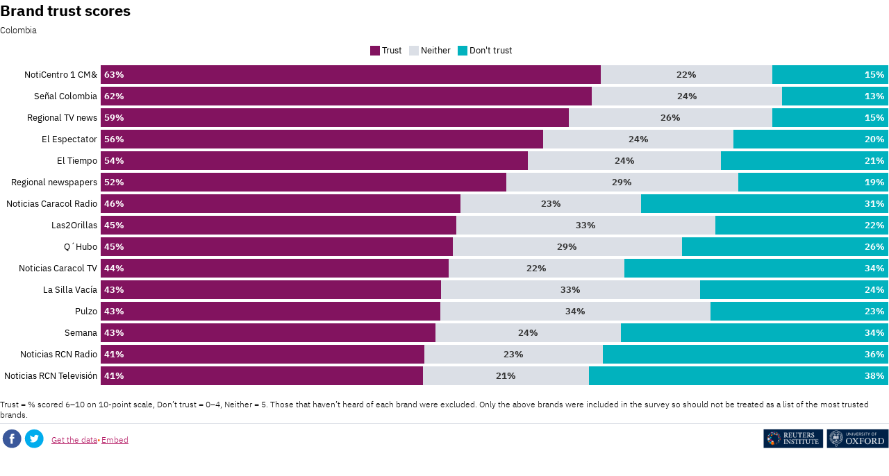

--- FILE ---
content_type: text/html
request_url: https://datawrapper.dwcdn.net/IopsM/1/
body_size: 10760
content:
<!DOCTYPE html><html lang="en"><head><meta charset="UTF-8"><meta name="robots" content="noindex, indexifembedded, nofollow"><meta name="viewport" content="width=device-width, initial-scale=1.0"><meta name="color-scheme" content="light dark"><link rel="stylesheet" id="css-light" media="(prefers-color-scheme: light)" href="../../lib/vis/d3-bars-stacked.reuters.a700a2d8.css"><link rel="stylesheet" id="css-dark" media="(prefers-color-scheme: dark)" href="../../lib/vis/d3-bars-stacked.reuters-dark.87f81119.css"><style id="hide-all">* { opacity: 0 }</style>


<link rel="alternate" type="application/json+oembed"
  href="https://api.datawrapper.de/v3/oembed?url=https://datawrapper.dwcdn.net/IopsM/1/&format=json"
  title="oEmbed" />
<meta property="og:image" content="https://datawrapper.dwcdn.net/IopsM/plain-s.png?v=1">
</head><body><div class="dw-chart chart vis-height-fixed theme-reuters vis-d3-bars-stacked" id="__svelte-dw"><div id="header" class="dw-chart-header"><h1 class="block headline-block">
<span class="block-inner">Brand trust scores</span>

                </h1><p class="block description-block">
<span class="block-inner">Colombia</span>

                </p></div>

    





<div id="chart" aria-hidden="false" class="dw-chart-body content-below-chart"></div>

 <div class='social-sharing-reuters qtip overlay'> <a href='https://www.facebook.com/sharer/sharer.php?u=' class='share-facebook'><svg height='30px' id='Layer_2' style='enable-background:new 0 0 67 67;' version='1.1' viewBox='0 0 67 67' width='30px' xml:space='preserve' xmlns='http://www.w3.org/2000/svg' xmlns:xlink='http://www.w3.org/1999/xlink'><path d='M29.765,50.32h6.744V33.998h4.499l0.596-5.624h-5.095 l0.007-2.816c0-1.466,0.14-2.253,2.244-2.253h2.812V17.68h-4.5c-5.405,0-7.307,2.729-7.307,7.317v3.377h-3.369v5.625h3.369V50.32z M34,64C17.432,64,4,50.568,4,34C4,17.431,17.432,4,34,4s30,13.431,30,30C64,50.568,50.568,64,34,64z' style='fill-rule:evenodd;clip-rule:evenodd;fill:#3A589B;'/></svg></a> <a href='https://twitter.com/intent/tweet?url=' class='share-twitter'><svg height='30px' id='Layer_1' style='enable-background:new 0 0 67 67;' version='1.1' viewBox='0 0 67 67' width='30px' xml:space='preserve' xmlns='http://www.w3.org/2000/svg' xmlns:xlink='http://www.w3.org/1999/xlink'><path d='M38.167,22.283c-2.619,0.953-4.274,3.411-4.086,6.101 l0.063,1.038l-1.048-0.127c-3.813-0.487-7.145-2.139-9.974-4.915l-1.383-1.377l-0.356,1.017c-0.754,2.267-0.272,4.661,1.299,6.271 c0.838,0.89,0.649,1.017-0.796,0.487c-0.503-0.169-0.943-0.296-0.985-0.233c-0.146,0.149,0.356,2.076,0.754,2.839 c0.545,1.06,1.655,2.097,2.871,2.712l1.027,0.487l-1.215,0.021c-1.173,0-1.215,0.021-1.089,0.467 c0.419,1.377,2.074,2.839,3.918,3.475l1.299,0.444l-1.131,0.678c-1.676,0.976-3.646,1.526-5.616,1.567 C20.775,43.256,20,43.341,20,43.405c0,0.211,2.557,1.397,4.044,1.864c4.463,1.377,9.765,0.783,13.746-1.568 c2.829-1.674,5.657-5,6.978-8.221c0.713-1.715,1.425-4.851,1.425-6.354c0-0.975,0.063-1.102,1.236-2.267 c0.692-0.678,1.341-1.419,1.467-1.631c0.21-0.403,0.188-0.403-0.88-0.043c-1.781,0.636-2.033,0.551-1.152-0.402 c0.649-0.678,1.425-1.907,1.425-2.267c0-0.063-0.314,0.042-0.671,0.233c-0.377,0.212-1.215,0.53-1.844,0.72l-1.131,0.361l-1.027-0.7 c-0.566-0.381-1.361-0.805-1.781-0.932C40.766,21.902,39.131,21.944,38.167,22.283z M34,64C17.432,64,4,50.568,4,34 C4,17.431,17.432,4,34,4s30,13.431,30,30C64,50.568,50.568,64,34,64z' style='fill-rule:evenodd;clip-rule:evenodd;fill:#00aced;'/></svg></a> </div><script type='text/javascript'>!function(){"use strict";setInterval(function(){var e=document.querySelectorAll(".social-sharing"),t=document.querySelectorAll("#chart + .social-sharing-reuters"),r=document.querySelectorAll(".footer-left");t.length&&r.length&&r[0].insertBefore(t[0],r[0].firstChild),(t=document.querySelectorAll(".footer-left .social-sharing-reuters")).length&&(t[0].style.display=e.length?"":"none");var l=[document.getElementsByClassName("share-facebook")[0],document.getElementsByClassName("share-twitter")[0]];if(l[0]&&-1===l[0].href.indexOf("full.png"))for(var n=0;n<l.length;n++){var o=l[n].href+"https://img.datawrapper.de/"+document.location.pathname.split("/")[1]+"/full.png&via=risj_oxford&text="+document.title;l[n].setAttribute("href",o),l[n].addEventListener("click",function(e){return e.preventDefault(),window.open(this.href,"sharer","left=20,top=20,width=500,height=500,toolbar=1,resizable=0"),!1})}},100)}();</script>

<div class="dw-above-footer"><div class="block notes-block" style="">
<span class="block-inner">Trust = % scored 6–10 on 10-point scale, Don’t trust = 0–4, Neither = 5. Those that haven’t heard of each brand were excluded. Only the above brands were included in the survey so should not be treated as a list of the most trusted brands.</span>

                </div><div class="block hr-block" style="">
<span class="block-inner"><hr class="dw-line" style="border: 0; border-bottom: 1px solid #dbdfe6; margin: 0px;"></span>

                </div></div>

    <div id="footer" class="dw-chart-footer"><div class="footer-left">
                    <span class="footer-block get-the-data-block">
                        <span class="block-inner"><a class="dw-data-link" aria-label="Get the data: Brand trust scores" target="_self" href="javascript:void(0)">Get the data</a></span>
                        
                    </span><span class="separator separator-before-embed"></span>
                    <span class="footer-block embed-block">
                        <span class="block-inner"><a href="#embed" class="chart-action-embed">Embed</a>
</span>
                        
                    </span>
            </div><div class="footer-center">
            </div><div class="footer-right">
                    <span class="footer-block logo-block">
                        <span class="block-inner"><a href="https://reutersinstitute.politics.ox.ac.uk/" title="https://reutersinstitute.politics.ox.ac.uk/" target="_blank" rel="noopener noreferrer"><img height="28" src="https://static.dwcdn.net/custom/themes/reuters/594aa0b15b6cc/reuters.png" alt="Reuters">
</a></span>
                        
                    </span>
            </div></div>

    

<div class="dw-after-body"></div>

<script type="text/javascript">
    setTimeout(function() {
        var img = document.createElement('img');
        img.setAttribute('width', 1);
        img.setAttribute('alt','');
        img.setAttribute('aria-hidden','true');
        img.setAttribute('height', 1);
        img.style.position = "absolute";
        img.style.top = "0px";
        img.setAttribute('src', '//stats.datawrapper.de/IopsM/datawrapper.gif?r='+escape(document.referrer || ''));
        document.body.appendChild(img);
    },10);
</script>
</div><script>(function() {
  var autoDark = !/[?&]dark=(1|true|0|false)/.test(window.location.search) && false;
  var isDark = /[?&]dark=(1|true)/.test(window.location.search)
    || (!/[?&]dark=(0|false)/.test(window.location.search)
      && false && window.matchMedia && window.matchMedia('(prefers-color-scheme: dark)').matches);
  if (isDark) document.getElementById('__svelte-dw').className += ' is-dark-mode';
  function removeHideStyles() {
    var st = document.getElementById('hide-all');
    st.parentNode.removeChild(st);
  }
  if (autoDark) {
    removeHideStyles();
  } else {
    if (isDark) {
      document.getElementById('css-light').setAttribute('media', '--disabled--');
      document.getElementById('css-dark').removeAttribute('media');
      document.head.querySelector('meta[name="color-scheme"]').content = 'dark';
    } else {
      document.getElementById('css-dark').setAttribute('media', '--disabled--');
      document.getElementById('css-light').removeAttribute('media');
      document.head.querySelector('meta[name="color-scheme"]').content = 'light';
    }
    removeHideStyles();
  }
  window.__DW_SVELTE_PROPS__ = JSON.parse("{\"chart\":{\"publicId\":\"IopsM\",\"language\":\"en-GB\",\"theme\":\"reuters\",\"id\":\"IopsM\",\"type\":\"d3-bars-stacked\",\"title\":\"Brand trust scores\",\"lastEditStep\":4,\"publishedAt\":null,\"publicUrl\":\"https://datawrapper.dwcdn.net/IopsM/1/\",\"publicVersion\":0,\"forkable\":false,\"isFork\":false,\"metadata\":{\"data\":{\"transpose\":false,\"vertical-header\":true,\"horizontal-header\":true,\"column-format\":{\"X.1\":{\"type\":\"auto\",\"ignore\":true,\"number-append\":\"\",\"number-format\":\"auto\",\"number-divisor\":0,\"number-prepend\":\"\"},\"X.2\":{\"type\":\"auto\",\"ignore\":true,\"number-append\":\"\",\"number-format\":\"auto\",\"number-divisor\":0,\"number-prepend\":\"\"},\"X.3\":{\"type\":\"auto\",\"ignore\":true,\"number-append\":\"\",\"number-format\":\"auto\",\"number-divisor\":0,\"number-prepend\":\"\"},\"X.4\":{\"type\":\"auto\",\"ignore\":true,\"number-append\":\"\",\"number-format\":\"auto\",\"number-divisor\":0,\"number-prepend\":\"\"},\"Trust\":{\"type\":\"number\",\"ignore\":false,\"number-append\":\"\",\"number-format\":\"-\",\"number-divisor\":0,\"number-prepend\":\"\"},\"Neither\":{\"type\":\"number\",\"ignore\":false,\"number-append\":\"\",\"number-format\":\"-\",\"number-divisor\":0,\"number-prepend\":\"\"},\"Don't trust\":{\"type\":\"number\",\"ignore\":false,\"number-append\":\"\",\"number-format\":\"-\",\"number-divisor\":0,\"number-prepend\":\"\"}},\"upload-method\":\"copy\"},\"describe\":{\"source-name\":\"\",\"source-url\":\"\",\"intro\":\"Colombia\",\"byline\":\"\",\"aria-description\":\"\",\"number-format\":\"-\",\"number-divisor\":0,\"number-append\":\"\",\"number-prepend\":\"\"},\"visualize\":{\"highlighted-series\":[],\"highlighted-values\":[],\"rules\":false,\"thick\":true,\"x-grid\":\"off\",\"y-grid\":\"on\",\"scale-y\":\"linear\",\"sharing\":{\"auto\":true,\"enabled\":true},\"sort-by\":\"Trust\",\"labeling\":\"right\",\"overlays\":[],\"sort-bars\":false,\"background\":false,\"base-color\":0,\"force-grid\":false,\"line-dashes\":[],\"line-widths\":[],\"swap-labels\":false,\"block-labels\":false,\"custom-range\":[\"\",\"\"],\"label-colors\":false,\"label-margin\":0,\"line-symbols\":false,\"range-extent\":\"nice\",\"thick-arrows\":false,\"interpolation\":\"linear\",\"reverse-order\":false,\"show-tooltips\":true,\"tick-position\":\"top\",\"x-tick-format\":\"auto\",\"y-grid-format\":\"auto\",\"y-grid-labels\":\"auto\",\"chart-type-set\":true,\"color-category\":{\"map\":{\"Trust\":\"#82135F\",\"Neither\":\"#dbdfe6\",\"Don't trust\":\"#01b2be\"},\"categoryOrder\":[\"Trust\",\"Neither\",\"Don't trust\"],\"categoryLabels\":{},\"excludeFromKey\":[]},\"custom-range-x\":[\"\",\"\"],\"custom-range-y\":[\"\",\"\"],\"custom-ticks-x\":\"\",\"custom-ticks-y\":\"\",\"show-color-key\":true,\"color-by-column\":true,\"connector-lines\":true,\"group-by-column\":false,\"label-alignment\":\"right\",\"line-symbols-on\":\"both\",\"value-label-row\":false,\"text-annotations\":[],\"tooltip-x-format\":\"ll\",\"value-label-mode\":\"diverging\",\"y-grid-subdivide\":true,\"axis-label-format\":\"\",\"custom-area-fills\":[],\"custom-grid-lines\":\"\",\"date-label-format\":\"YYYY\",\"line-symbols-size\":3.5,\"line-value-labels\":false,\"range-annotations\":[],\"show-group-labels\":true,\"show-value-labels\":true,\"stack-percentages\":false,\"line-symbols-shape\":\"circle\",\"value-label-format\":\"0%\",\"y-grid-label-align\":\"left\",\"compact-group-labels\":false,\"line-symbols-opacity\":1,\"show-category-labels\":true,\"tooltip-number-format\":\"0,0.[00]\",\"value-label-alignment\":\"left\",\"value-label-visibility\":\"always\",\"tooltip-use-custom-formats\":false,\"line-symbols-shape-multiple\":[]},\"publish\":{\"embed-width\":600,\"embed-height\":665,\"blocks\":{\"logo\":{\"id\":\"main\",\"enabled\":true},\"embed\":true,\"download-pdf\":false,\"download-svg\":false,\"get-the-data\":true,\"download-image\":false},\"export-pdf\":{\"unit\":\"mm\",\"scale\":1,\"width\":\"159\",\"height\":\"168\",\"include\":\"full\",\"colorMode\":\"rgb\",\"ligatures\":true,\"fullVectorMode\":true},\"export-svg\":{\"width\":600,\"height\":634,\"include\":\"full\",\"fullVectorMode\":true},\"embed-codes\":{\"embed-method-responsive\":\"<iframe title=\\\"Brand trust scores\\\" aria-label=\\\"Stacked Bars\\\" id=\\\"datawrapper-chart-IopsM\\\" src=\\\"https://datawrapper.dwcdn.net/IopsM/1/\\\" scrolling=\\\"no\\\" frameborder=\\\"0\\\" style=\\\"width: 0; min-width: 100% !important; border: none;\\\" height=\\\"665\\\"></iframe><script type=\\\"text/javascript\\\">!function(){\\\"use strict\\\";window.addEventListener(\\\"message\\\",(function(e){if(void 0!==e.data[\\\"datawrapper-height\\\"]){var t=document.querySelectorAll(\\\"iframe\\\");for(var a in e.data[\\\"datawrapper-height\\\"])for(var r=0;r<t.length;r++){if(t[r].contentWindow===e.source)t[r].style.height=e.data[\\\"datawrapper-height\\\"][a]+\\\"px\\\"}}}))}();\\n<\/script>\",\"embed-method-iframe\":\"<iframe title=\\\"Brand trust scores\\\" aria-label=\\\"Stacked Bars\\\" id=\\\"datawrapper-chart-IopsM\\\" src=\\\"https://datawrapper.dwcdn.net/IopsM/1/\\\" scrolling=\\\"no\\\" frameborder=\\\"0\\\" style=\\\"border: none;\\\" width=\\\"600\\\" height=\\\"665\\\"></iframe>\"},\"chart-height\":492.3500061035156},\"annotate\":{\"notes\":\"Trust = % scored 6\u201310 on 10-point scale, Don\u2019t trust = 0\u20134, Neither = 5. Those that haven\u2019t heard of each brand were excluded. Only the above brands were included in the survey so should not be treated as a list of the most trusted brands.\"},\"axes\":{},\"json_error\":null},\"externalData\":null,\"keywords\":\"colombia. . . . trust = % scored 6\u201310 on 10-point scale, don\u2019t trust = 0\u20134, neither = 5. those that haven\u2019t heard of each brand were excluded. only the above brands were included in the survey so should not be treated as a list of the most trusted brands.. \",\"createdAt\":\"2022-05-21T17:34:10.000Z\",\"lastModifiedAt\":\"2022-05-23T17:44:32.000Z\",\"forkedFrom\":\"dqGlb\",\"organizationId\":\"reuters\",\"authorId\":67828,\"folderId\":104158},\"visualization\":{\"id\":\"d3-bars-stacked\",\"namespace\":\"chart\",\"title\":\"stacked bars\",\"less\":\"/home/ubuntu/code/plugins/d3-bars/less/d3-bars-stacked.less\",\"script\":\"/home/ubuntu/code/plugins/d3-bars/static/d3-bars-stacked.js\",\"height\":\"fixed\",\"dependencies\":{\"jquery\":false,\"globalize\":false,\"numeral\":true,\"dayjs\":true},\"axes\":{\"labels\":{\"accepts\":[\"text\",\"date\"]},\"groups\":{\"accepts\":[\"text\"],\"optional\":true,\"overrideOptionalKey\":\"visualize.group-by-column\"},\"bars-multiple\":{\"accepts\":[\"number\"],\"multiple\":true}},\"__plugin\":\"d3-bars\",\"libraries\":[],\"svelte-workflow\":\"chart\",\"githead\":\"\",\"__title\":\"Stacked Bars\"},\"theme\":{\"id\":\"reuters\",\"title\":\"Reuters\",\"data\":{\"vis\":{\"d3-bars\":{\"grid\":{\"horizontal\":{\"tickLabels\":{\"units\":\"all\"}}},\"labels\":{\"barLabels\":{\"fontWeight\":600}}},\"d3-dot-plot\":{\"grid\":{\"horizontal\":{\"baseLine\":{\"aboveChart\":false,\"blendBaseColorWithBg\":0.6}}}},\"column-chart\":{\"grid\":{\"vertical\":{\"tickLabels\":{\"hideZero\":true}}},\"labels\":{\"values\":{\"fontWeight\":600}}},\"d3-maps-core\":{\"places\":{\"capital\":{\"label\":{\"fontWeight\":{\"normal\":700}}},\"general\":{\"label\":{\"color\":{\"normal\":\"#ffffff\",\"inverted\":\"#525252\"},\"buffer\":{\"color\":{\"normal\":\"#323232\",\"inverted\":\"#ffffff\"}},\"fontWeight\":{\"normal\":400}},\"symbol\":{\"fill\":{\"normal\":\"#ffffff\",\"inverted\":\"#525252\"},\"stroke\":{\"normal\":\"#323232\",\"inverted\":\"#ffffff\"}}}}},\"d3-arrow-plot\":{\"grid\":{\"vertical\":{\"gridLines\":{\"major\":{\"strokeDasharray\":\"dotted\"}}}}},\"d3-range-plot\":{\"grid\":{\"vertical\":{\"gridLines\":{\"major\":{\"strokeDasharray\":\"dotted\"}}}}},\"d3-bars-stacked\":{\"grid\":{\"horizontal\":{\"gridLines\":{\"aboveChart\":true}}}},\"d3-scatter-plot\":{\"grid\":{\"horizontal\":{\"tickLabels\":{\"units\":\"last\"}}}}},\"style\":{\"body\":{\"padding\":\"0px\",\"background\":\"transparent\"},\"chart\":{\"grid\":{\"general\":{\"baseLine\":{\"aboveChart\":true},\"tickLines\":{\"aboveChart\":true},\"tickLabels\":{\"units\":\"first\",\"aboveChart\":true,\"color\":\"#000000\"}}},\"labels\":{\"values\":{\"color\":\"#000000\"}},\"legend\":{\"alignment\":\"center\"}},\"filter\":{\"tabs\":{\"color\":\"#666\",\"hover\":{\"color\":\"#222\"},\"active\":{\"color\":\"#000000\",\"border\":{\"bottom\":\"3px solid #555555\"}},\"border\":{\"bottom\":\"1px solid #cccccc\"}},\"point\":{\"line\":{\"color\":\"#ccc\"},\"buttons\":{\"hover\":{\"background\":\"#ebebeb\"},\"active\":{\"border\":\"1px solid #888\",\"background\":\"#ccc\"},\"border\":\"1px solid #ccc\"}},\"select\":{\"border\":\"1px solid #cccccc\",\"textColor\":\"#000\"}},\"notes\":{\"padding\":\"0px 0px 5px 0px\"},\"aboveFooter\":{\"margin\":\"0px\"}},\"colors\":{\"picker\":{\"controls\":{\"hue\":true,\"lightness\":true,\"saturation\":true,\"hexEditable\":true},\"rowCount\":6},\"neutral\":\"#CCCCCC\",\"palette\":[\"#002147\",\"#01B2BE\",\"#FE6900\",\"#82135F\",\"#B6BDC9\",\"#465D7B\",\"#DBDFE6\",\"#82C569\"],\"negative\":\"#E31A1C\",\"positive\":\"#85B4D4\",\"gradients\":[[\"#002147\",\"#FE6900\",\"#01B2BE\",\"#B2135F\"]],\"background\":\"#ffffff\",\"categories\":[[\"#F6D500\",\"#0B91A7\",\"#00CABD\",\"#C2C100\",\"#BA403E\",\"#EF7F36\",\"#2D4F84\",\"#85BDF4\",\"#9EF1BF\",\"#D3F3FD\"],[\"#7fc97f\",\"#beaed4\",\"#fdc086\",\"#ffff99\",\"#386cb0\",\"#f0027f\",\"#bf5b17\",\"#666666\"],[\"#fbb4ae\",\"#b3cde3\",\"#ccebc5\",\"#decbe4\",\"#fed9a6\",\"#ffffcc\",\"#e5d8bd\",\"#fddaec\",\"#f2f2f2\"],[\"#a6cee3\",\"#1f78b4\",\"#b2df8a\",\"#33a02c\",\"#fb9a99\",\"#e31a1c\",\"#fdbf6f\",\"#ff7f00\",\"#cab2d6\",\"#6a3d9a\",\"#ffff99\",\"#b15928\"]]},\"metadata\":{\"publish\":{\"blocks\":{\"logo\":{\"enabled\":true},\"embed\":true,\"download-pdf\":false,\"download-svg\":false,\"get-the-data\":true,\"download-image\":false}}},\"overrides\":[{\"type\":\"darkMode\",\"settings\":{\"colors.gradients\":[[\"#254b8c\",\"#0a6aad\",\"#2989bd\",\"#4ba8c9\",\"#75c8c5\",\"#b6e3bb\",\"#f0f9e8\"],[\"#2c1160\",\"#6b1f7b\",\"#ac337b\",\"#e45563\",\"#fb8d67\",\"#fcfcbe\",\"#fdc78d\"],[\"#0d0787\",\"#6703a5\",\"#ac2790\",\"#d8586a\",\"#f38a47\",\"#fbbf2b\",\"#f0f723\"],[\"#007001\",\"#f6f4a6\"],[\"#42342d\",\"#683c39\",\"#8f3e55\",\"#c73a78\",\"#ff6bca\",\"#ffcbff\"],[\"#253494\",\"#2c7fb8\",\"#41b6c4\",\"#7fcdbb\",\"#c7e9b4\",\"#ffffcc\"]],\"colors.background\":\"#252525\",\"vis.d3-maps-core.places.general.label.color.normal\":\"#000000\",\"vis.d3-maps-core.places.general.symbol.fill.normal\":\"#000000\",\"vis.d3-maps-core.places.general.label.color.inverted\":\"#e5e5e5\",\"vis.d3-maps-core.places.general.symbol.fill.inverted\":\"#e5e5e5\",\"vis.d3-maps-core.places.general.symbol.stroke.normal\":\"#bfbfbf\",\"vis.d3-maps-core.places.general.label.buffer.color.normal\":\"#bfbfbf\",\"vis.d3-dot-plot.grid.horizontal.baseLine.blendBaseColorWithBg\":0.85}}],\"typography\":{\"chart\":{\"color\":\"#000000\",\"fontSize\":13,\"typeface\":\"IBMPlexSans\",\"fontWeight\":\"normal\"},\"links\":{\"color\":\"#B2135F\",\"cursive\":0,\"fontWeight\":\"normal\",\"underlined\":0},\"notes\":{\"cursive\":0,\"fontSize\":12,\"fontWeight\":\"lighter\",\"underlined\":0,\"color\":\"#000000\"},\"footer\":{\"color\":\"#000000\",\"cursive\":0,\"fontSize\":12,\"fontWeight\":\"lighter\",\"underlined\":0},\"headline\":{\"cursive\":0,\"fontSize\":22,\"fontWeight\":\"bold\",\"underlined\":0,\"color\":\"#000000\",\"typeface\":\"IBMPlexSans\",\"lineHeight\":29},\"description\":{\"cursive\":0,\"fontSize\":13,\"fontWeight\":\"lighter\",\"lineHeight\":19,\"underlined\":0,\"color\":\"#000000\"},\"fontFamilies\":{\"IBMPlexSans\":[{\"name\":\"IBMPlexSans-Light\",\"style\":\"normal\",\"weight\":300},{\"name\":\"IBMPlexSans-Light-Italic\",\"style\":\"italic\",\"weight\":300},{\"name\":\"IBMPlexSans-Regular\",\"style\":\"normal\",\"weight\":400},{\"name\":\"IBMPlexSans-Italic\",\"style\":\"italic\",\"weight\":400},{\"name\":\"IBMPlexSans-SemiBold\",\"style\":\"normal\",\"weight\":500},{\"name\":\"IBMPlexSans-SemiBold-Italic\",\"style\":\"italic\",\"weight\":500},{\"name\":\"IBMPlexSans-Bold\",\"style\":\"normal\",\"weight\":600},{\"name\":\"IBMPlexSans-Bold-Italic\",\"style\":\"italic\",\"weight\":600}]}},\"export\":{\"pdf\":{\"fonts\":{\"IBMPlexSans Bold\":\"https://static.dwcdn.net/custom/themes/reuters/IBMPlexSans-Bold/IBMPlexSans-Bold.ttf\",\"IBMPlexSans Light\":\"https://static.dwcdn.net/custom/themes/reuters/IBMPlexSans-Light/IBMPlexSans-Light.ttf\",\"IBMPlexSans Medium\":\"https://static.dwcdn.net/custom/themes/reuters/IBMPlexSans-SemiBold/IBMPlexSans-SemiBold.ttf\",\"IBMPlexSans Regular\":\"https://static.dwcdn.net/custom/themes/reuters/IBMPlexSans-Regular/IBMPlexSans-Regular.ttf\",\"IBMPlexSans Bold Italic\":\"https://static.dwcdn.net/custom/themes/reuters/IBMPlexSans-BoldItalic/IBMPlexSans-BoldItalic.ttf\",\"IBMPlexSans Medium Bold\":\"https://static.dwcdn.net/custom/themes/reuters/IBMPlexSans-SemiBoldItalic/IBMPlexSans-SemiBoldItalic.ttf\",\"IBMPlexSans Light Italic\":\"https://static.dwcdn.net/custom/themes/reuters/IBMPlexSans-LightItalic/IBMPlexSans-LightItalic.ttf\",\"IBMPlexSans Regular Italic\":\"https://static.dwcdn.net/custom/themes/reuters/IBMPlexSans-Italic/IBMPlexSans-Italic.ttf\"},\"defaultFont\":\"IBMPlexSans Regular\"}},\"options\":{\"blocks\":{\"hr\":{\"data\":{\"border\":\"1px solid #dbdfe6\"},\"region\":\"aboveFooter\",\"priority\":200},\"logo\":{\"data\":{\"options\":[{\"id\":\"main\",\"url\":\"https://reutersinstitute.politics.ox.ac.uk/\",\"title\":\"Reuters\",\"height\":28,\"imgSrc\":\"https://static.dwcdn.net/custom/themes/reuters/594aa0b15b6cc/reuters.png\"}]},\"region\":\"footerRight\"},\"source\":{\"region\":\"aboveFooter\"}},\"footer\":{\"createdWithDatawrapper\":0}},\"template\":{\"afterChart\":\" <div class='social-sharing-reuters qtip overlay'> <a href='https://www.facebook.com/sharer/sharer.php?u=' class='share-facebook'><svg height='30px' id='Layer_2' style='enable-background:new 0 0 67 67;' version='1.1' viewBox='0 0 67 67' width='30px' xml:space='preserve' xmlns='http://www.w3.org/2000/svg' xmlns:xlink='http://www.w3.org/1999/xlink'><path d='M29.765,50.32h6.744V33.998h4.499l0.596-5.624h-5.095 l0.007-2.816c0-1.466,0.14-2.253,2.244-2.253h2.812V17.68h-4.5c-5.405,0-7.307,2.729-7.307,7.317v3.377h-3.369v5.625h3.369V50.32z M34,64C17.432,64,4,50.568,4,34C4,17.431,17.432,4,34,4s30,13.431,30,30C64,50.568,50.568,64,34,64z' style='fill-rule:evenodd;clip-rule:evenodd;fill:#3A589B;'/></svg></a> <a href='https://twitter.com/intent/tweet?url=' class='share-twitter'><svg height='30px' id='Layer_1' style='enable-background:new 0 0 67 67;' version='1.1' viewBox='0 0 67 67' width='30px' xml:space='preserve' xmlns='http://www.w3.org/2000/svg' xmlns:xlink='http://www.w3.org/1999/xlink'><path d='M38.167,22.283c-2.619,0.953-4.274,3.411-4.086,6.101 l0.063,1.038l-1.048-0.127c-3.813-0.487-7.145-2.139-9.974-4.915l-1.383-1.377l-0.356,1.017c-0.754,2.267-0.272,4.661,1.299,6.271 c0.838,0.89,0.649,1.017-0.796,0.487c-0.503-0.169-0.943-0.296-0.985-0.233c-0.146,0.149,0.356,2.076,0.754,2.839 c0.545,1.06,1.655,2.097,2.871,2.712l1.027,0.487l-1.215,0.021c-1.173,0-1.215,0.021-1.089,0.467 c0.419,1.377,2.074,2.839,3.918,3.475l1.299,0.444l-1.131,0.678c-1.676,0.976-3.646,1.526-5.616,1.567 C20.775,43.256,20,43.341,20,43.405c0,0.211,2.557,1.397,4.044,1.864c4.463,1.377,9.765,0.783,13.746-1.568 c2.829-1.674,5.657-5,6.978-8.221c0.713-1.715,1.425-4.851,1.425-6.354c0-0.975,0.063-1.102,1.236-2.267 c0.692-0.678,1.341-1.419,1.467-1.631c0.21-0.403,0.188-0.403-0.88-0.043c-1.781,0.636-2.033,0.551-1.152-0.402 c0.649-0.678,1.425-1.907,1.425-2.267c0-0.063-0.314,0.042-0.671,0.233c-0.377,0.212-1.215,0.53-1.844,0.72l-1.131,0.361l-1.027-0.7 c-0.566-0.381-1.361-0.805-1.781-0.932C40.766,21.902,39.131,21.944,38.167,22.283z M34,64C17.432,64,4,50.568,4,34 C4,17.431,17.432,4,34,4s30,13.431,30,30C64,50.568,50.568,64,34,64z' style='fill-rule:evenodd;clip-rule:evenodd;fill:#00aced;'/></svg></a> </div><script type='text/javascript'>!function(){\\\"use strict\\\";setInterval(function(){var e=document.querySelectorAll(\\\".social-sharing\\\"),t=document.querySelectorAll(\\\"#chart + .social-sharing-reuters\\\"),r=document.querySelectorAll(\\\".footer-left\\\");t.length&&r.length&&r[0].insertBefore(t[0],r[0].firstChild),(t=document.querySelectorAll(\\\".footer-left .social-sharing-reuters\\\")).length&&(t[0].style.display=e.length?\\\"\\\":\\\"none\\\");var l=[document.getElementsByClassName(\\\"share-facebook\\\")[0],document.getElementsByClassName(\\\"share-twitter\\\")[0]];if(l[0]&&-1===l[0].href.indexOf(\\\"full.png\\\"))for(var n=0;n<l.length;n++){var o=l[n].href+\\\"https://img.datawrapper.de/\\\"+document.location.pathname.split(\\\"/\\\")[1]+\\\"/full.png&via=risj_oxford&text=\\\"+document.title;l[n].setAttribute(\\\"href\\\",o),l[n].addEventListener(\\\"click\\\",function(e){return e.preventDefault(),window.open(this.href,\\\"sharer\\\",\\\"left=20,top=20,width=500,height=500,toolbar=1,resizable=0\\\"),!1})}},100)}();<\/script>\"}},\"less\":\".free-texts tspan {\\n    fill:unset!important;\\n}\\n.vis-locator-map {\\n    .get-the-data-block, .separator-before-get-the-data {\\n        display:none!important;\\n    }\\n}\\n\\n// custom social sharing stuff\\n.dw-chart-header {\\n    padding-right: 0px!important;\\n}\\n.is-sharing-enabled:not(.png-export) .dw-chart-body#chart {\\n    margin-right: 0px!important;\\n}\\n\\n.dw-after-body {\\n    display:none!important;\\n}\\n\\n\\n//pie-chart swatch center align\\n.color-key.horizontal {\\n    width:100%;\\n    .stops {\\n        display:inline-flex;\\n        justify-content:center;\\n        width:100%;\\n        flex-wrap:wrap;\\n    }\\n}\\n\\n//footer & byline caption bold\\n.source-caption, .byline-caption {\\n    font-weight: bold;\\n}\\n\\n//margin underneath headline \\n.chart .dw-chart-header h1 {\\n    margin: 0 0 5px 0 !important;\\n}\\n\\n//footer alignement \\n.footer-left > *  {\\n    display: inline-flex;\\n     align-items: center;\\n}\\n\\n.hr-block {\\n    padding:0 0 6px 0;\\n}\\n\\n.social-sharing-reuters {\\n    margin-right: 8px;\\n}\\n\\n//link text underline\\n#footer .footer-left a {\\n    text-decoration: underline;\\n    font-weight: lighter; \\n    margin-left: 2px;\\n}\\n\\n//separators change color to orange\\n.chart #footer .separator:before, .chart .dw-chart-footer .separator:before {\\n    color: #fe6900;\\n}\\n\\n//placing logo belowFooter and placing it on the right\\n.chart .dw-below-footer {\\n\\tfloat:right !important;\\n}\\n\\n//source block font size change\\n.chart .source-block {\\n    font-weight: lighter !important;\\n    font-size: 12px !important;\\n    padding: 0 0 5px !important;\\n}\\n\\n@media (max-width: 400px) {\\n    \\n    .social-sharing-reuters {\\n        display: none;\\n    }\\n    .chart #footer .footer-left {\\n        padding-left: 0px;\\n    }\\n}\\n\\n@media (min-width: 500px) {\\n.footer-left {\\n    display:flex;\\n    align-items:center;\\n}\\n}\\n\\n\",\"assets\":{\"reuters.png\":{\"url\":\"//static.dwcdn.net/custom/themes/reuters/594aa0b15b6cc/reuters.png\",\"type\":\"file\"},\"IBMPlexSans-Bold\":{\"type\":\"font\",\"files\":{\"eot\":\"//static.dwcdn.net/custom/themes/reuters/IBMPlexSans-Bold/IBMPlexSans-Bold.eot\",\"svg\":\"//static.dwcdn.net/custom/themes/reuters/IBMPlexSans-Bold/IBMPlexSans-Bold.svg\",\"ttf\":\"//static.dwcdn.net/custom/themes/reuters/IBMPlexSans-Bold/IBMPlexSans-Bold.ttf\",\"woff\":\"//static.dwcdn.net/custom/themes/reuters/IBMPlexSans-Bold/IBMPlexSans-Bold.woff\",\"woff2\":\"//static.dwcdn.net/custom/themes/reuters/IBMPlexSans-Bold/IBMPlexSans-Bold.woff2\"},\"method\":\"file\"},\"IBMPlexSans-Light\":{\"type\":\"font\",\"files\":{\"eot\":\"//static.dwcdn.net/custom/themes/reuters/IBMPlexSans-Light/IBMPlexSans-Light.eot\",\"svg\":\"//static.dwcdn.net/custom/themes/reuters/IBMPlexSans-Light/IBMPlexSans-Light.svg\",\"ttf\":\"//static.dwcdn.net/custom/themes/reuters/IBMPlexSans-Light/IBMPlexSans-Light.ttf\",\"woff\":\"//static.dwcdn.net/custom/themes/reuters/IBMPlexSans-Light/IBMPlexSans-Light.woff\",\"woff2\":\"//static.dwcdn.net/custom/themes/reuters/IBMPlexSans-Light/IBMPlexSans-Light.woff2\"},\"method\":\"file\"},\"IBMPlexSans-Italic\":{\"type\":\"font\",\"files\":{\"eot\":\"//static.dwcdn.net/custom/themes/reuters/IBMPlexSans-Italic/IBMPlexSans-Italic.eot\",\"svg\":\"//static.dwcdn.net/custom/themes/reuters/IBMPlexSans-Italic/IBMPlexSans-Italic.svg\",\"ttf\":\"//static.dwcdn.net/custom/themes/reuters/IBMPlexSans-Italic/IBMPlexSans-Italic.ttf\",\"woff\":\"//static.dwcdn.net/custom/themes/reuters/IBMPlexSans-Italic/IBMPlexSans-Italic.woff\",\"woff2\":\"//static.dwcdn.net/custom/themes/reuters/IBMPlexSans-Italic/IBMPlexSans-Italic.woff2\"},\"method\":\"file\"},\"IBMPlexSans-Regular\":{\"type\":\"font\",\"files\":{\"eot\":\"//static.dwcdn.net/custom/themes/reuters/IBMPlexSans-Regular/IBMPlexSans-Regular.eot\",\"svg\":\"//static.dwcdn.net/custom/themes/reuters/IBMPlexSans-Regular/IBMPlexSans-Regular.svg\",\"ttf\":\"//static.dwcdn.net/custom/themes/reuters/IBMPlexSans-Regular/IBMPlexSans-Regular.ttf\",\"woff\":\"//static.dwcdn.net/custom/themes/reuters/IBMPlexSans-Regular/IBMPlexSans-Regular.woff\",\"woff2\":\"//static.dwcdn.net/custom/themes/reuters/IBMPlexSans-Regular/IBMPlexSans-Regular.woff2\"},\"method\":\"file\"},\"IBMPlexSans-SemiBold\":{\"type\":\"font\",\"files\":{\"eot\":\"//static.dwcdn.net/custom/themes/reuters/IBMPlexSans-SemiBold/IBMPlexSans-SemiBold.eot\",\"svg\":\"//static.dwcdn.net/custom/themes/reuters/IBMPlexSans-SemiBold/IBMPlexSans-SemiBold.svg\",\"ttf\":\"//static.dwcdn.net/custom/themes/reuters/IBMPlexSans-SemiBold/IBMPlexSans-SemiBold.ttf\",\"woff\":\"//static.dwcdn.net/custom/themes/reuters/IBMPlexSans-SemiBold/IBMPlexSans-SemiBold.woff\",\"woff2\":\"//static.dwcdn.net/custom/themes/reuters/IBMPlexSans-SemiBold/IBMPlexSans-SemiBold.woff2\"},\"method\":\"file\"},\"IBMPlexSans-Bold-Italic\":{\"type\":\"font\",\"files\":{\"eot\":\"//static.dwcdn.net/custom/themes/reuters/IBMPlexSans-BoldItalic/IBMPlexSans-BoldItalic.eot\",\"svg\":\"//static.dwcdn.net/custom/themes/reuters/IBMPlexSans-BoldItalic/IBMPlexSans-BoldItalic.svg\",\"ttf\":\"//static.dwcdn.net/custom/themes/reuters/IBMPlexSans-BoldItalic/IBMPlexSans-BoldItalic.ttf\",\"woff\":\"//static.dwcdn.net/custom/themes/reuters/IBMPlexSans-BoldItalic/IBMPlexSans-BoldItalic.woff\",\"woff2\":\"//static.dwcdn.net/custom/themes/reuters/IBMPlexSans-BoldItalic/IBMPlexSans-BoldItalic.woff2\"},\"method\":\"file\"},\"IBMPlexSans-Light-Italic\":{\"type\":\"font\",\"files\":{\"eot\":\"//static.dwcdn.net/custom/themes/reuters/IBMPlexSans-LightItalic/IBMPlexSans-LightItalic.eot\",\"svg\":\"//static.dwcdn.net/custom/themes/reuters/IBMPlexSans-LightItalic/IBMPlexSans-LightItalic.svg\",\"ttf\":\"//static.dwcdn.net/custom/themes/reuters/IBMPlexSans-LightItalic/IBMPlexSans-LightItalic.ttf\",\"woff\":\"//static.dwcdn.net/custom/themes/reuters/IBMPlexSans-LightItalic/IBMPlexSans-LightItalic.woff\",\"woff2\":\"//static.dwcdn.net/custom/themes/reuters/IBMPlexSans-LightItalic/IBMPlexSans-LightItalic.woff2\"},\"method\":\"file\"},\"IBMPlexSans-SemiBold-Italic\":{\"type\":\"font\",\"files\":{\"eot\":\"//static.dwcdn.net/custom/themes/reuters/IBMPlexSans-SemiBoldItalic/IBMPlexSans-SemiBoldItalic.eot\",\"svg\":\"//static.dwcdn.net/custom/themes/reuters/IBMPlexSans-SemiBoldItalic/IBMPlexSans-SemiBoldItalic.svg\",\"ttf\":\"//static.dwcdn.net/custom/themes/reuters/IBMPlexSans-SemiBoldItalic/IBMPlexSans-SemiBoldItalic.ttf\",\"woff\":\"//static.dwcdn.net/custom/themes/reuters/IBMPlexSans-SemiBoldItalic/IBMPlexSans-SemiBoldItalic.woff\",\"woff2\":\"//static.dwcdn.net/custom/themes/reuters/IBMPlexSans-SemiBoldItalic/IBMPlexSans-SemiBoldItalic.woff2\"},\"method\":\"file\"}},\"extend\":\"default\",\"url\":\"/v3/themes/reuters\",\"_computed\":{\"bgLight\":\"#ffffff\",\"bgDark\":\"#252525\",\"origGradients\":[[\"#002147\",\"#FE6900\",\"#01B2BE\",\"#B2135F\"]]},\"fonts\":{\"IBMPlexSans-Bold\":{\"type\":\"font\",\"files\":{\"eot\":\"//static.dwcdn.net/custom/themes/reuters/IBMPlexSans-Bold/IBMPlexSans-Bold.eot\",\"svg\":\"//static.dwcdn.net/custom/themes/reuters/IBMPlexSans-Bold/IBMPlexSans-Bold.svg\",\"ttf\":\"//static.dwcdn.net/custom/themes/reuters/IBMPlexSans-Bold/IBMPlexSans-Bold.ttf\",\"woff\":\"//static.dwcdn.net/custom/themes/reuters/IBMPlexSans-Bold/IBMPlexSans-Bold.woff\",\"woff2\":\"//static.dwcdn.net/custom/themes/reuters/IBMPlexSans-Bold/IBMPlexSans-Bold.woff2\"},\"method\":\"file\"},\"IBMPlexSans-Light\":{\"type\":\"font\",\"files\":{\"eot\":\"//static.dwcdn.net/custom/themes/reuters/IBMPlexSans-Light/IBMPlexSans-Light.eot\",\"svg\":\"//static.dwcdn.net/custom/themes/reuters/IBMPlexSans-Light/IBMPlexSans-Light.svg\",\"ttf\":\"//static.dwcdn.net/custom/themes/reuters/IBMPlexSans-Light/IBMPlexSans-Light.ttf\",\"woff\":\"//static.dwcdn.net/custom/themes/reuters/IBMPlexSans-Light/IBMPlexSans-Light.woff\",\"woff2\":\"//static.dwcdn.net/custom/themes/reuters/IBMPlexSans-Light/IBMPlexSans-Light.woff2\"},\"method\":\"file\"},\"IBMPlexSans-Italic\":{\"type\":\"font\",\"files\":{\"eot\":\"//static.dwcdn.net/custom/themes/reuters/IBMPlexSans-Italic/IBMPlexSans-Italic.eot\",\"svg\":\"//static.dwcdn.net/custom/themes/reuters/IBMPlexSans-Italic/IBMPlexSans-Italic.svg\",\"ttf\":\"//static.dwcdn.net/custom/themes/reuters/IBMPlexSans-Italic/IBMPlexSans-Italic.ttf\",\"woff\":\"//static.dwcdn.net/custom/themes/reuters/IBMPlexSans-Italic/IBMPlexSans-Italic.woff\",\"woff2\":\"//static.dwcdn.net/custom/themes/reuters/IBMPlexSans-Italic/IBMPlexSans-Italic.woff2\"},\"method\":\"file\"},\"IBMPlexSans-Regular\":{\"type\":\"font\",\"files\":{\"eot\":\"//static.dwcdn.net/custom/themes/reuters/IBMPlexSans-Regular/IBMPlexSans-Regular.eot\",\"svg\":\"//static.dwcdn.net/custom/themes/reuters/IBMPlexSans-Regular/IBMPlexSans-Regular.svg\",\"ttf\":\"//static.dwcdn.net/custom/themes/reuters/IBMPlexSans-Regular/IBMPlexSans-Regular.ttf\",\"woff\":\"//static.dwcdn.net/custom/themes/reuters/IBMPlexSans-Regular/IBMPlexSans-Regular.woff\",\"woff2\":\"//static.dwcdn.net/custom/themes/reuters/IBMPlexSans-Regular/IBMPlexSans-Regular.woff2\"},\"method\":\"file\"},\"IBMPlexSans-SemiBold\":{\"type\":\"font\",\"files\":{\"eot\":\"//static.dwcdn.net/custom/themes/reuters/IBMPlexSans-SemiBold/IBMPlexSans-SemiBold.eot\",\"svg\":\"//static.dwcdn.net/custom/themes/reuters/IBMPlexSans-SemiBold/IBMPlexSans-SemiBold.svg\",\"ttf\":\"//static.dwcdn.net/custom/themes/reuters/IBMPlexSans-SemiBold/IBMPlexSans-SemiBold.ttf\",\"woff\":\"//static.dwcdn.net/custom/themes/reuters/IBMPlexSans-SemiBold/IBMPlexSans-SemiBold.woff\",\"woff2\":\"//static.dwcdn.net/custom/themes/reuters/IBMPlexSans-SemiBold/IBMPlexSans-SemiBold.woff2\"},\"method\":\"file\"},\"IBMPlexSans-Bold-Italic\":{\"type\":\"font\",\"files\":{\"eot\":\"//static.dwcdn.net/custom/themes/reuters/IBMPlexSans-BoldItalic/IBMPlexSans-BoldItalic.eot\",\"svg\":\"//static.dwcdn.net/custom/themes/reuters/IBMPlexSans-BoldItalic/IBMPlexSans-BoldItalic.svg\",\"ttf\":\"//static.dwcdn.net/custom/themes/reuters/IBMPlexSans-BoldItalic/IBMPlexSans-BoldItalic.ttf\",\"woff\":\"//static.dwcdn.net/custom/themes/reuters/IBMPlexSans-BoldItalic/IBMPlexSans-BoldItalic.woff\",\"woff2\":\"//static.dwcdn.net/custom/themes/reuters/IBMPlexSans-BoldItalic/IBMPlexSans-BoldItalic.woff2\"},\"method\":\"file\"},\"IBMPlexSans-Light-Italic\":{\"type\":\"font\",\"files\":{\"eot\":\"//static.dwcdn.net/custom/themes/reuters/IBMPlexSans-LightItalic/IBMPlexSans-LightItalic.eot\",\"svg\":\"//static.dwcdn.net/custom/themes/reuters/IBMPlexSans-LightItalic/IBMPlexSans-LightItalic.svg\",\"ttf\":\"//static.dwcdn.net/custom/themes/reuters/IBMPlexSans-LightItalic/IBMPlexSans-LightItalic.ttf\",\"woff\":\"//static.dwcdn.net/custom/themes/reuters/IBMPlexSans-LightItalic/IBMPlexSans-LightItalic.woff\",\"woff2\":\"//static.dwcdn.net/custom/themes/reuters/IBMPlexSans-LightItalic/IBMPlexSans-LightItalic.woff2\"},\"method\":\"file\"},\"IBMPlexSans-SemiBold-Italic\":{\"type\":\"font\",\"files\":{\"eot\":\"//static.dwcdn.net/custom/themes/reuters/IBMPlexSans-SemiBoldItalic/IBMPlexSans-SemiBoldItalic.eot\",\"svg\":\"//static.dwcdn.net/custom/themes/reuters/IBMPlexSans-SemiBoldItalic/IBMPlexSans-SemiBoldItalic.svg\",\"ttf\":\"//static.dwcdn.net/custom/themes/reuters/IBMPlexSans-SemiBoldItalic/IBMPlexSans-SemiBoldItalic.ttf\",\"woff\":\"//static.dwcdn.net/custom/themes/reuters/IBMPlexSans-SemiBoldItalic/IBMPlexSans-SemiBoldItalic.woff\",\"woff2\":\"//static.dwcdn.net/custom/themes/reuters/IBMPlexSans-SemiBoldItalic/IBMPlexSans-SemiBoldItalic.woff2\"},\"method\":\"file\"}}},\"chartAfterBodyHTML\":\"<script type=\\\"text/javascript\\\">\\n    setTimeout(function() {\\n        var img = document.createElement('img');\\n        img.setAttribute('width', 1);\\n        img.setAttribute('alt','');\\n        img.setAttribute('aria-hidden','true');\\n        img.setAttribute('height', 1);\\n        img.style.position = \\\"absolute\\\";\\n        img.style.top = \\\"0px\\\";\\n        img.setAttribute('src', '//stats.datawrapper.de/IopsM/datawrapper.gif?r='+escape(document.referrer || ''));\\n        document.body.appendChild(img);\\n    },10);\\n<\/script>\\n\",\"chartAfterHeadHTML\":\"<link rel=\\\"alternate\\\" type=\\\"application/json+oembed\\\"\\n  href=\\\"https://api.datawrapper.de/v3/oembed?url=https://datawrapper.dwcdn.net/IopsM/1/&format=json\\\"\\n  title=\\\"oEmbed\\\" />\\n<meta property=\\\"og:image\\\" content=\\\"https://datawrapper.dwcdn.net/IopsM/plain-s.png?v=1\\\">\\n\",\"translations\":{\"xy-grid / axis-x-number\":\"Horizontal axis, ranging from %from% to %to%.\",\"xy-grid / axis-x-text\":\"Horizontal category axis, ranging from %from% to %to%.\",\"xy-grid / axis-y-number\":\"Vertical axis, ranging from %from% to %to%.\",\"xy-grid / axis-y-text\":\"Vertical category axis, ranging from %from% to %to%.\",\"xy-grid / axis-log\":\"Axis uses logarithmic scale.\",\"xy-grid / axis-y-date\":\"Vertical date axis, ranging from %from% to %to%.\",\"xy-grid / axis-x-date\":\"Horizontal date axis, ranging from %from% to %to%.\",\"area-chart / single\":\"Area chart with one area\",\"area-chart / multiple\":\"Area chart with %count% areas\",\"stacked-area-chart / multiple\":\"Stacked area chart with %count% areas\",\"stacked-area-chart / single\":\"Stacked area chart with one area\",\"line-chart / multiple\":\"Line chart with %count% lines\",\"line-chart / single\":\"Line chart with a single line\",\"annotations / single\":\"The chart has one annotation.\",\"annotations / multiple\":\"The chart has %count% annotations.\",\"line-values\":\"Line showing %count% values for \\\"%name%\\\".\",\"area-values\":\"Area showing %count% values for \\\"%name%\\\".\",\"xy-grid / axis-x-log\":\"Horizontal axis, ranging from %from% to %to%.\",\"xy-grid / axis-y-log\":\"Vertical axis, ranging from %from% to %to%.\",\"footer / map data\":\"Map data\",\"other\":\"Other\",\"total\":\"Total\",\"scatterplot\":\"Scatterplot with %count% symbols\",\"axis-labels\":\"The horizontal axis is labeled as \\\"%xlabel%\\\", the vertical axis is labeled as \\\"%ylabel%\\\".\",\"labels-more-than-7\":\"Some symbols are labelled, including %labels%, and %others% others.\",\"labels-less-than-7\":\"%count% symbols are labelled: %labels%, and \\\"%last%\\\".\",\"expanded-view-note\":\"This is the extended area for the inset map on mobile. You can disable this feature.\",\"show-more\":\"Show $0 more\",\"show-less\":\"Show less\",\"pagination\":\"Page $0 of $1\",\"search-placeholder\":\"Search in table\",\"no-results-found\":\"No matching records found\",\"accessibility / rank\":\"Rank\",\"accessibility / summary\":\"Table with $0 columns and $1 rows.\",\"accessibility / current-rows\":\"Currently displaying rows $0 to $1\",\"accessibility / current-rows / search-results\":\"of $0 results for search term \\\"$1\\\".\",\"accessibility / search-results\":\"Showing $0 results for search term \\\"$1\\\".\",\"accessibility / sticky-rows\":\"Including $0 sticky rows.\",\"accessibility / sparkline\":\"Small %chart_type% with $0 values, ranging from $1 to $2.\",\"accessibility / sparkline / type-line\":\"line chart\",\"accessibility / sparkline / type-columns\":\"column chart\",\"accessibility / pagination-button\":\"Go to page $0 of $1.\",\"accessibility / clear-search\":\"Clear search input.\",\"accessibility / sort-direction / ascending\":\"Sorted ascending\",\"accessibility / sort-direction / descending\":\"Sorted descending\",\"accessibility / sort-column\":\"by column \\\"$0\\\"\",\"accessibility / sparkline-no-values\":\"Small %chart_type% with no values.\",\"Chart:\":\"Chart:\",\"Map:\":\"Map:\",\"Table:\":\"Table:\",\"footer / based-on\":\"Based on\",\"Get the data\":\"Get the data\",\"Embed\":\"Embed\",\"Download Image\":\"Download image\",\"Source\":\"Source\",\"Created with\":\"Created with\",\"Download SVG\":\"Download SVG\",\"Download PDF\":\"Download PDF\",\"edit-in-datawrapper\":\"Create a copy\"},\"assets\":{\"dataset.csv\":{\"load\":true,\"url\":\"dataset.csv\"}},\"externalDataUrl\":\"static.dwcdn.net/data\",\"blocks\":[{\"source\":{\"js\":\"../../lib/blocks/social-sharing.chart-blocks.c4ecc33c.js\",\"css\":\"../../lib/blocks/social-sharing.chart-blocks.7e842189.css\"},\"blocks\":[{\"id\":\"social-sharing\",\"region\":\"afterBody\",\"priority\":1,\"component\":\"SocialSharing\"}]}],\"isIframe\":true,\"isPreview\":false,\"locales\":{\"dayjs\":{\"base\":\"(function() {\\n    return {\\n        name: 'en-gb',\\n        weekdays: 'Sunday_Monday_Tuesday_Wednesday_Thursday_Friday_Saturday'.split('_'),\\n        weekdaysShort: 'Sun_Mon_Tue_Wed_Thu_Fri_Sat'.split('_'),\\n        weekdaysMin: 'Su_Mo_Tu_We_Th_Fr_Sa'.split('_'),\\n        months: 'January_February_March_April_May_June_July_August_September_October_November_December'.split('_'),\\n        monthsShort: 'Jan_Feb_Mar_Apr_May_Jun_Jul_Aug_Sep_Oct_Nov_Dec'.split('_'),\\n        weekStart: 1,\\n        yearStart: 4,\\n        relativeTime: {\\n            future: 'in %s',\\n            past: '%s ago',\\n            s: 'a few seconds',\\n            m: 'a minute',\\n            mm: '%d minutes',\\n            h: 'an hour',\\n            hh: '%d hours',\\n            d: 'a day',\\n            dd: '%d days',\\n            M: 'a month',\\n            MM: '%d months',\\n            y: 'a year',\\n            yy: '%d years'\\n        },\\n        formats: {\\n            LT: 'HH:mm',\\n            LTS: 'HH:mm:ss',\\n            L: 'DD/MM/YYYY',\\n            LL: 'D MMMM YYYY',\\n            LLL: 'D MMMM YYYY HH:mm',\\n            LLLL: 'dddd, D MMMM YYYY HH:mm'\\n        },\\n        ordinal: function(n) {\\n            var s = ['th', 'st', 'nd', 'rd'];\\n            var v = n % 100;\\n            return '[' + n + (s[(v - 20) % 10] || s[v] || s[0]) + ']';\\n        }\\n    };\\n})();\\n\",\"custom\":{}},\"numeral\":{\"base\":\"(function() {\\n    // numeral.js locale configuration\\n    // locale : english united kingdom (uk)\\n    // author : Dan Ristic : https://github.com/dristic\\n\\n    return {\\n        delimiters: {\\n            thousands: ',',\\n            decimal: '.'\\n        },\\n        abbreviations: {\\n            thousand: 'k',\\n            million: 'm',\\n            billion: 'bn',\\n            trillion: 't'\\n        },\\n        ordinal: function(number) {\\n            var b = number % 10;\\n            return ~~((number % 100) / 10) === 1 ? 'th' : b === 1 ? 'st' : b === 2 ? 'nd' : b === 3 ? 'rd' : 'th';\\n        },\\n        currency: {\\n            symbol: '\u00A3'\\n        }\\n    };\\n})();\\n\",\"custom\":{}}},\"polyfillUri\":\"../../lib/vendor\",\"teamPublicSettings\":{},\"themeDataDark\":{\"vis\":{\"d3-bars\":{\"grid\":{\"horizontal\":{\"tickLabels\":{\"units\":\"all\"}}},\"labels\":{\"barLabels\":{\"fontWeight\":600}}},\"d3-dot-plot\":{\"grid\":{\"horizontal\":{\"baseLine\":{\"aboveChart\":false,\"blendBaseColorWithBg\":0.85}}}},\"column-chart\":{\"grid\":{\"vertical\":{\"tickLabels\":{\"hideZero\":true}}},\"labels\":{\"values\":{\"fontWeight\":600}}},\"d3-maps-core\":{\"places\":{\"capital\":{\"label\":{\"fontWeight\":{\"normal\":\"#ffdcff\"}}},\"general\":{\"label\":{\"color\":{\"normal\":\"#000000\",\"inverted\":\"#e5e5e5\"},\"buffer\":{\"color\":{\"normal\":\"#bfbfbf\",\"inverted\":\"#252525\"}},\"fontWeight\":{\"normal\":\"#ffe4ff\"}},\"symbol\":{\"fill\":{\"normal\":\"#000000\",\"inverted\":\"#e5e5e5\"},\"stroke\":{\"normal\":\"#bfbfbf\",\"inverted\":\"#252525\"}}}}},\"d3-arrow-plot\":{\"grid\":{\"vertical\":{\"gridLines\":{\"major\":{\"strokeDasharray\":\"dotted\"}}}}},\"d3-range-plot\":{\"grid\":{\"vertical\":{\"gridLines\":{\"major\":{\"strokeDasharray\":\"dotted\"}}}}},\"d3-bars-stacked\":{\"grid\":{\"horizontal\":{\"gridLines\":{\"aboveChart\":true}}}},\"d3-scatter-plot\":{\"grid\":{\"horizontal\":{\"tickLabels\":{\"units\":\"last\"}}}}},\"style\":{\"body\":{\"padding\":\"0px\",\"background\":\"transparent\"},\"chart\":{\"grid\":{\"general\":{\"baseLine\":{\"aboveChart\":true},\"tickLines\":{\"aboveChart\":true},\"tickLabels\":{\"units\":\"first\",\"aboveChart\":true,\"color\":\"#ffffff\"}}},\"labels\":{\"values\":{\"color\":\"#ffffff\"}},\"legend\":{\"alignment\":\"center\"}},\"filter\":{\"tabs\":{\"color\":\"#aaaaaa\",\"hover\":{\"color\":\"#ffffff\"},\"active\":{\"color\":\"#ffffff\",\"border\":{\"bottom\":\"3px solid #bebebe\"}},\"border\":{\"bottom\":\"1px solid #535353\"}},\"point\":{\"line\":{\"color\":\"#535353\"},\"buttons\":{\"hover\":{\"background\":\"#3e3e3e\"},\"active\":{\"border\":\"1px solid #878787\",\"background\":\"#535353\"},\"border\":\"1px solid #535353\"}},\"select\":{\"border\":\"1px solid #535353\",\"textColor\":\"#ffffff\"}},\"notes\":{\"padding\":\"0px 0px 5px 0px\"},\"aboveFooter\":{\"margin\":\"0px\"}},\"colors\":{\"picker\":{\"controls\":{\"hue\":true,\"lightness\":true,\"saturation\":true,\"hexEditable\":true},\"rowCount\":6},\"neutral\":\"#535353\",\"palette\":[\"#effeff\",\"#217d89\",\"#d84913\",\"#ffbafe\",\"#585f69\",\"#a1b8da\",\"#43464c\",\"#2e721b\"],\"negative\":\"#ff5f4a\",\"positive\":\"#3d6e8b\",\"gradients\":[[\"#254b8c\",\"#0a6aad\",\"#2989bd\",\"#4ba8c9\"]],\"background\":\"#252525\",\"categories\":[[\"#5d4b0f\",\"#2598ae\",\"#1c6f66\",\"#5d6412\",\"#ff7e75\",\"#be5713\",\"#acc5ff\",\"#216596\",\"#13512a\",\"#244149\"],[\"#24702d\",\"#6b5d80\",\"#764914\",\"#34370f\",\"#7aa5ee\",\"#ff3a96\",\"#e57a37\",\"#aaaaaa\"],[\"#834743\",\"#3f576a\",\"#314b2c\",\"#5a4a60\",\"#5b4216\",\"#32350f\",\"#534933\",\"#573b4a\",\"#393939\"],[\"#335b6d\",\"#59a2e1\",\"#2e5a0f\",\"#289824\",\"#9f494b\",\"#ff5f4a\",\"#774a0f\",\"#c04d12\",\"#6d5878\",\"#e1abff\",\"#34370f\",\"#e58551\"]],\"chartContentBaseColor\":\"#eeeeee\"},\"metadata\":{\"publish\":{\"blocks\":{\"logo\":{\"enabled\":true},\"embed\":true,\"download-pdf\":false,\"download-svg\":false,\"get-the-data\":true,\"download-image\":false}}},\"overrides\":[{\"type\":\"darkMode\",\"settings\":{\"colors.gradients\":[[\"#254b8c\",\"#0a6aad\",\"#2989bd\",\"#4ba8c9\",\"#75c8c5\",\"#b6e3bb\",\"#f0f9e8\"],[\"#2c1160\",\"#6b1f7b\",\"#ac337b\",\"#e45563\",\"#fb8d67\",\"#fcfcbe\",\"#fdc78d\"],[\"#0d0787\",\"#6703a5\",\"#ac2790\",\"#d8586a\",\"#f38a47\",\"#fbbf2b\",\"#f0f723\"],[\"#007001\",\"#f6f4a6\"],[\"#42342d\",\"#683c39\",\"#8f3e55\",\"#c73a78\",\"#ff6bca\",\"#ffcbff\"],[\"#253494\",\"#2c7fb8\",\"#41b6c4\",\"#7fcdbb\",\"#c7e9b4\",\"#ffffcc\"]],\"colors.background\":\"#252525\",\"vis.d3-maps-core.places.general.label.color.normal\":\"#000000\",\"vis.d3-maps-core.places.general.symbol.fill.normal\":\"#000000\",\"vis.d3-maps-core.places.general.label.color.inverted\":\"#e5e5e5\",\"vis.d3-maps-core.places.general.symbol.fill.inverted\":\"#e5e5e5\",\"vis.d3-maps-core.places.general.symbol.stroke.normal\":\"#bfbfbf\",\"vis.d3-maps-core.places.general.label.buffer.color.normal\":\"#bfbfbf\",\"vis.d3-dot-plot.grid.horizontal.baseLine.blendBaseColorWithBg\":0.85}}],\"typography\":{\"chart\":{\"color\":\"#ffffff\",\"fontSize\":13,\"typeface\":\"IBMPlexSans\",\"fontWeight\":\"normal\"},\"links\":{\"color\":\"#ff9cd3\",\"cursive\":0,\"fontWeight\":\"normal\",\"underlined\":0},\"notes\":{\"cursive\":0,\"fontSize\":12,\"fontWeight\":\"lighter\",\"underlined\":0,\"color\":\"#ffffff\"},\"footer\":{\"color\":\"#ffffff\",\"cursive\":0,\"fontSize\":12,\"fontWeight\":\"lighter\",\"underlined\":0},\"headline\":{\"cursive\":0,\"fontSize\":22,\"fontWeight\":\"bold\",\"underlined\":0,\"color\":\"#ffffff\",\"typeface\":\"IBMPlexSans\",\"lineHeight\":29},\"description\":{\"cursive\":0,\"fontSize\":13,\"fontWeight\":\"lighter\",\"lineHeight\":19,\"underlined\":0,\"color\":\"#ffffff\"},\"fontFamilies\":{\"IBMPlexSans\":[{\"name\":\"IBMPlexSans-Light\",\"style\":\"normal\",\"weight\":300},{\"name\":\"IBMPlexSans-Light-Italic\",\"style\":\"italic\",\"weight\":300},{\"name\":\"IBMPlexSans-Regular\",\"style\":\"normal\",\"weight\":400},{\"name\":\"IBMPlexSans-Italic\",\"style\":\"italic\",\"weight\":400},{\"name\":\"IBMPlexSans-SemiBold\",\"style\":\"normal\",\"weight\":500},{\"name\":\"IBMPlexSans-SemiBold-Italic\",\"style\":\"italic\",\"weight\":500},{\"name\":\"IBMPlexSans-Bold\",\"style\":\"normal\",\"weight\":600},{\"name\":\"IBMPlexSans-Bold-Italic\",\"style\":\"italic\",\"weight\":600}]}},\"export\":{\"pdf\":{\"fonts\":{\"IBMPlexSans Bold\":\"https://static.dwcdn.net/custom/themes/reuters/IBMPlexSans-Bold/IBMPlexSans-Bold.ttf\",\"IBMPlexSans Light\":\"https://static.dwcdn.net/custom/themes/reuters/IBMPlexSans-Light/IBMPlexSans-Light.ttf\",\"IBMPlexSans Medium\":\"https://static.dwcdn.net/custom/themes/reuters/IBMPlexSans-SemiBold/IBMPlexSans-SemiBold.ttf\",\"IBMPlexSans Regular\":\"https://static.dwcdn.net/custom/themes/reuters/IBMPlexSans-Regular/IBMPlexSans-Regular.ttf\",\"IBMPlexSans Bold Italic\":\"https://static.dwcdn.net/custom/themes/reuters/IBMPlexSans-BoldItalic/IBMPlexSans-BoldItalic.ttf\",\"IBMPlexSans Medium Bold\":\"https://static.dwcdn.net/custom/themes/reuters/IBMPlexSans-SemiBoldItalic/IBMPlexSans-SemiBoldItalic.ttf\",\"IBMPlexSans Light Italic\":\"https://static.dwcdn.net/custom/themes/reuters/IBMPlexSans-LightItalic/IBMPlexSans-LightItalic.ttf\",\"IBMPlexSans Regular Italic\":\"https://static.dwcdn.net/custom/themes/reuters/IBMPlexSans-Italic/IBMPlexSans-Italic.ttf\"},\"defaultFont\":\"IBMPlexSans Regular\"}},\"options\":{\"blocks\":{\"hr\":{\"data\":{\"border\":\"1px solid #43464c\"},\"region\":\"aboveFooter\",\"priority\":200},\"logo\":{\"data\":{\"options\":[{\"id\":\"main\",\"url\":\"https://reutersinstitute.politics.ox.ac.uk/\",\"title\":\"Reuters\",\"height\":28,\"imgSrc\":\"https://static.dwcdn.net/custom/themes/reuters/594aa0b15b6cc/reuters.png\"}]},\"region\":\"footerRight\"},\"source\":{\"region\":\"aboveFooter\"}},\"footer\":{\"createdWithDatawrapper\":0}},\"template\":{\"afterChart\":\" <div class='social-sharing-reuters qtip overlay'> <a href='https://www.facebook.com/sharer/sharer.php?u=' class='share-facebook'><svg height='30px' id='Layer_2' style='enable-background:new 0 0 67 67;' version='1.1' viewBox='0 0 67 67' width='30px' xml:space='preserve' xmlns='http://www.w3.org/2000/svg' xmlns:xlink='http://www.w3.org/1999/xlink'><path d='M29.765,50.32h6.744V33.998h4.499l0.596-5.624h-5.095 l0.007-2.816c0-1.466,0.14-2.253,2.244-2.253h2.812V17.68h-4.5c-5.405,0-7.307,2.729-7.307,7.317v3.377h-3.369v5.625h3.369V50.32z M34,64C17.432,64,4,50.568,4,34C4,17.431,17.432,4,34,4s30,13.431,30,30C64,50.568,50.568,64,34,64z' style='fill-rule:evenodd;clip-rule:evenodd;fill:#3A589B;'/></svg></a> <a href='https://twitter.com/intent/tweet?url=' class='share-twitter'><svg height='30px' id='Layer_1' style='enable-background:new 0 0 67 67;' version='1.1' viewBox='0 0 67 67' width='30px' xml:space='preserve' xmlns='http://www.w3.org/2000/svg' xmlns:xlink='http://www.w3.org/1999/xlink'><path d='M38.167,22.283c-2.619,0.953-4.274,3.411-4.086,6.101 l0.063,1.038l-1.048-0.127c-3.813-0.487-7.145-2.139-9.974-4.915l-1.383-1.377l-0.356,1.017c-0.754,2.267-0.272,4.661,1.299,6.271 c0.838,0.89,0.649,1.017-0.796,0.487c-0.503-0.169-0.943-0.296-0.985-0.233c-0.146,0.149,0.356,2.076,0.754,2.839 c0.545,1.06,1.655,2.097,2.871,2.712l1.027,0.487l-1.215,0.021c-1.173,0-1.215,0.021-1.089,0.467 c0.419,1.377,2.074,2.839,3.918,3.475l1.299,0.444l-1.131,0.678c-1.676,0.976-3.646,1.526-5.616,1.567 C20.775,43.256,20,43.341,20,43.405c0,0.211,2.557,1.397,4.044,1.864c4.463,1.377,9.765,0.783,13.746-1.568 c2.829-1.674,5.657-5,6.978-8.221c0.713-1.715,1.425-4.851,1.425-6.354c0-0.975,0.063-1.102,1.236-2.267 c0.692-0.678,1.341-1.419,1.467-1.631c0.21-0.403,0.188-0.403-0.88-0.043c-1.781,0.636-2.033,0.551-1.152-0.402 c0.649-0.678,1.425-1.907,1.425-2.267c0-0.063-0.314,0.042-0.671,0.233c-0.377,0.212-1.215,0.53-1.844,0.72l-1.131,0.361l-1.027-0.7 c-0.566-0.381-1.361-0.805-1.781-0.932C40.766,21.902,39.131,21.944,38.167,22.283z M34,64C17.432,64,4,50.568,4,34 C4,17.431,17.432,4,34,4s30,13.431,30,30C64,50.568,50.568,64,34,64z' style='fill-rule:evenodd;clip-rule:evenodd;fill:#00aced;'/></svg></a> </div><script type='text/javascript'>!function(){\\\"use strict\\\";setInterval(function(){var e=document.querySelectorAll(\\\".social-sharing\\\"),t=document.querySelectorAll(\\\"#chart + .social-sharing-reuters\\\"),r=document.querySelectorAll(\\\".footer-left\\\");t.length&&r.length&&r[0].insertBefore(t[0],r[0].firstChild),(t=document.querySelectorAll(\\\".footer-left .social-sharing-reuters\\\")).length&&(t[0].style.display=e.length?\\\"\\\":\\\"none\\\");var l=[document.getElementsByClassName(\\\"share-facebook\\\")[0],document.getElementsByClassName(\\\"share-twitter\\\")[0]];if(l[0]&&-1===l[0].href.indexOf(\\\"full.png\\\"))for(var n=0;n<l.length;n++){var o=l[n].href+\\\"https://img.datawrapper.de/\\\"+document.location.pathname.split(\\\"/\\\")[1]+\\\"/full.png&via=risj_oxford&text=\\\"+document.title;l[n].setAttribute(\\\"href\\\",o),l[n].addEventListener(\\\"click\\\",function(e){return e.preventDefault(),window.open(this.href,\\\"sharer\\\",\\\"left=20,top=20,width=500,height=500,toolbar=1,resizable=0\\\"),!1})}},100)}();<\/script>\"}},\"themeDataLight\":{\"vis\":{\"d3-bars\":{\"grid\":{\"horizontal\":{\"tickLabels\":{\"units\":\"all\"}}},\"labels\":{\"barLabels\":{\"fontWeight\":600}}},\"d3-dot-plot\":{\"grid\":{\"horizontal\":{\"baseLine\":{\"aboveChart\":false,\"blendBaseColorWithBg\":0.6}}}},\"column-chart\":{\"grid\":{\"vertical\":{\"tickLabels\":{\"hideZero\":true}}},\"labels\":{\"values\":{\"fontWeight\":600}}},\"d3-maps-core\":{\"places\":{\"capital\":{\"label\":{\"fontWeight\":{\"normal\":700}}},\"general\":{\"label\":{\"color\":{\"normal\":\"#ffffff\",\"inverted\":\"#525252\"},\"buffer\":{\"color\":{\"normal\":\"#323232\",\"inverted\":\"#ffffff\"}},\"fontWeight\":{\"normal\":400}},\"symbol\":{\"fill\":{\"normal\":\"#ffffff\",\"inverted\":\"#525252\"},\"stroke\":{\"normal\":\"#323232\",\"inverted\":\"#ffffff\"}}}}},\"d3-arrow-plot\":{\"grid\":{\"vertical\":{\"gridLines\":{\"major\":{\"strokeDasharray\":\"dotted\"}}}}},\"d3-range-plot\":{\"grid\":{\"vertical\":{\"gridLines\":{\"major\":{\"strokeDasharray\":\"dotted\"}}}}},\"d3-bars-stacked\":{\"grid\":{\"horizontal\":{\"gridLines\":{\"aboveChart\":true}}}},\"d3-scatter-plot\":{\"grid\":{\"horizontal\":{\"tickLabels\":{\"units\":\"last\"}}}}},\"style\":{\"body\":{\"padding\":\"0px\",\"background\":\"transparent\"},\"chart\":{\"grid\":{\"general\":{\"baseLine\":{\"aboveChart\":true},\"tickLines\":{\"aboveChart\":true},\"tickLabels\":{\"units\":\"first\",\"aboveChart\":true,\"color\":\"#000000\"}}},\"labels\":{\"values\":{\"color\":\"#000000\"}},\"legend\":{\"alignment\":\"center\"}},\"filter\":{\"tabs\":{\"color\":\"#666\",\"hover\":{\"color\":\"#222\"},\"active\":{\"color\":\"#000000\",\"border\":{\"bottom\":\"3px solid #555555\"}},\"border\":{\"bottom\":\"1px solid #cccccc\"}},\"point\":{\"line\":{\"color\":\"#ccc\"},\"buttons\":{\"hover\":{\"background\":\"#ebebeb\"},\"active\":{\"border\":\"1px solid #888\",\"background\":\"#ccc\"},\"border\":\"1px solid #ccc\"}},\"select\":{\"border\":\"1px solid #cccccc\",\"textColor\":\"#000\"}},\"notes\":{\"padding\":\"0px 0px 5px 0px\"},\"aboveFooter\":{\"margin\":\"0px\"}},\"colors\":{\"picker\":{\"controls\":{\"hue\":true,\"lightness\":true,\"saturation\":true,\"hexEditable\":true},\"rowCount\":6},\"neutral\":\"#CCCCCC\",\"palette\":[\"#002147\",\"#01B2BE\",\"#FE6900\",\"#82135F\",\"#B6BDC9\",\"#465D7B\",\"#DBDFE6\",\"#82C569\"],\"negative\":\"#E31A1C\",\"positive\":\"#85B4D4\",\"gradients\":[[\"#002147\",\"#FE6900\",\"#01B2BE\",\"#B2135F\"]],\"background\":\"#ffffff\",\"categories\":[[\"#F6D500\",\"#0B91A7\",\"#00CABD\",\"#C2C100\",\"#BA403E\",\"#EF7F36\",\"#2D4F84\",\"#85BDF4\",\"#9EF1BF\",\"#D3F3FD\"],[\"#7fc97f\",\"#beaed4\",\"#fdc086\",\"#ffff99\",\"#386cb0\",\"#f0027f\",\"#bf5b17\",\"#666666\"],[\"#fbb4ae\",\"#b3cde3\",\"#ccebc5\",\"#decbe4\",\"#fed9a6\",\"#ffffcc\",\"#e5d8bd\",\"#fddaec\",\"#f2f2f2\"],[\"#a6cee3\",\"#1f78b4\",\"#b2df8a\",\"#33a02c\",\"#fb9a99\",\"#e31a1c\",\"#fdbf6f\",\"#ff7f00\",\"#cab2d6\",\"#6a3d9a\",\"#ffff99\",\"#b15928\"]]},\"metadata\":{\"publish\":{\"blocks\":{\"logo\":{\"enabled\":true},\"embed\":true,\"download-pdf\":false,\"download-svg\":false,\"get-the-data\":true,\"download-image\":false}}},\"overrides\":[{\"type\":\"darkMode\",\"settings\":{\"colors.gradients\":[[\"#254b8c\",\"#0a6aad\",\"#2989bd\",\"#4ba8c9\",\"#75c8c5\",\"#b6e3bb\",\"#f0f9e8\"],[\"#2c1160\",\"#6b1f7b\",\"#ac337b\",\"#e45563\",\"#fb8d67\",\"#fcfcbe\",\"#fdc78d\"],[\"#0d0787\",\"#6703a5\",\"#ac2790\",\"#d8586a\",\"#f38a47\",\"#fbbf2b\",\"#f0f723\"],[\"#007001\",\"#f6f4a6\"],[\"#42342d\",\"#683c39\",\"#8f3e55\",\"#c73a78\",\"#ff6bca\",\"#ffcbff\"],[\"#253494\",\"#2c7fb8\",\"#41b6c4\",\"#7fcdbb\",\"#c7e9b4\",\"#ffffcc\"]],\"colors.background\":\"#252525\",\"vis.d3-maps-core.places.general.label.color.normal\":\"#000000\",\"vis.d3-maps-core.places.general.symbol.fill.normal\":\"#000000\",\"vis.d3-maps-core.places.general.label.color.inverted\":\"#e5e5e5\",\"vis.d3-maps-core.places.general.symbol.fill.inverted\":\"#e5e5e5\",\"vis.d3-maps-core.places.general.symbol.stroke.normal\":\"#bfbfbf\",\"vis.d3-maps-core.places.general.label.buffer.color.normal\":\"#bfbfbf\",\"vis.d3-dot-plot.grid.horizontal.baseLine.blendBaseColorWithBg\":0.85}}],\"typography\":{\"chart\":{\"color\":\"#000000\",\"fontSize\":13,\"typeface\":\"IBMPlexSans\",\"fontWeight\":\"normal\"},\"links\":{\"color\":\"#B2135F\",\"cursive\":0,\"fontWeight\":\"normal\",\"underlined\":0},\"notes\":{\"cursive\":0,\"fontSize\":12,\"fontWeight\":\"lighter\",\"underlined\":0,\"color\":\"#000000\"},\"footer\":{\"color\":\"#000000\",\"cursive\":0,\"fontSize\":12,\"fontWeight\":\"lighter\",\"underlined\":0},\"headline\":{\"cursive\":0,\"fontSize\":22,\"fontWeight\":\"bold\",\"underlined\":0,\"color\":\"#000000\",\"typeface\":\"IBMPlexSans\",\"lineHeight\":29},\"description\":{\"cursive\":0,\"fontSize\":13,\"fontWeight\":\"lighter\",\"lineHeight\":19,\"underlined\":0,\"color\":\"#000000\"},\"fontFamilies\":{\"IBMPlexSans\":[{\"name\":\"IBMPlexSans-Light\",\"style\":\"normal\",\"weight\":300},{\"name\":\"IBMPlexSans-Light-Italic\",\"style\":\"italic\",\"weight\":300},{\"name\":\"IBMPlexSans-Regular\",\"style\":\"normal\",\"weight\":400},{\"name\":\"IBMPlexSans-Italic\",\"style\":\"italic\",\"weight\":400},{\"name\":\"IBMPlexSans-SemiBold\",\"style\":\"normal\",\"weight\":500},{\"name\":\"IBMPlexSans-SemiBold-Italic\",\"style\":\"italic\",\"weight\":500},{\"name\":\"IBMPlexSans-Bold\",\"style\":\"normal\",\"weight\":600},{\"name\":\"IBMPlexSans-Bold-Italic\",\"style\":\"italic\",\"weight\":600}]}},\"export\":{\"pdf\":{\"fonts\":{\"IBMPlexSans Bold\":\"https://static.dwcdn.net/custom/themes/reuters/IBMPlexSans-Bold/IBMPlexSans-Bold.ttf\",\"IBMPlexSans Light\":\"https://static.dwcdn.net/custom/themes/reuters/IBMPlexSans-Light/IBMPlexSans-Light.ttf\",\"IBMPlexSans Medium\":\"https://static.dwcdn.net/custom/themes/reuters/IBMPlexSans-SemiBold/IBMPlexSans-SemiBold.ttf\",\"IBMPlexSans Regular\":\"https://static.dwcdn.net/custom/themes/reuters/IBMPlexSans-Regular/IBMPlexSans-Regular.ttf\",\"IBMPlexSans Bold Italic\":\"https://static.dwcdn.net/custom/themes/reuters/IBMPlexSans-BoldItalic/IBMPlexSans-BoldItalic.ttf\",\"IBMPlexSans Medium Bold\":\"https://static.dwcdn.net/custom/themes/reuters/IBMPlexSans-SemiBoldItalic/IBMPlexSans-SemiBoldItalic.ttf\",\"IBMPlexSans Light Italic\":\"https://static.dwcdn.net/custom/themes/reuters/IBMPlexSans-LightItalic/IBMPlexSans-LightItalic.ttf\",\"IBMPlexSans Regular Italic\":\"https://static.dwcdn.net/custom/themes/reuters/IBMPlexSans-Italic/IBMPlexSans-Italic.ttf\"},\"defaultFont\":\"IBMPlexSans Regular\"}},\"options\":{\"blocks\":{\"hr\":{\"data\":{\"border\":\"1px solid #dbdfe6\"},\"region\":\"aboveFooter\",\"priority\":200},\"logo\":{\"data\":{\"options\":[{\"id\":\"main\",\"url\":\"https://reutersinstitute.politics.ox.ac.uk/\",\"title\":\"Reuters\",\"height\":28,\"imgSrc\":\"https://static.dwcdn.net/custom/themes/reuters/594aa0b15b6cc/reuters.png\"}]},\"region\":\"footerRight\"},\"source\":{\"region\":\"aboveFooter\"}},\"footer\":{\"createdWithDatawrapper\":0}},\"template\":{\"afterChart\":\" <div class='social-sharing-reuters qtip overlay'> <a href='https://www.facebook.com/sharer/sharer.php?u=' class='share-facebook'><svg height='30px' id='Layer_2' style='enable-background:new 0 0 67 67;' version='1.1' viewBox='0 0 67 67' width='30px' xml:space='preserve' xmlns='http://www.w3.org/2000/svg' xmlns:xlink='http://www.w3.org/1999/xlink'><path d='M29.765,50.32h6.744V33.998h4.499l0.596-5.624h-5.095 l0.007-2.816c0-1.466,0.14-2.253,2.244-2.253h2.812V17.68h-4.5c-5.405,0-7.307,2.729-7.307,7.317v3.377h-3.369v5.625h3.369V50.32z M34,64C17.432,64,4,50.568,4,34C4,17.431,17.432,4,34,4s30,13.431,30,30C64,50.568,50.568,64,34,64z' style='fill-rule:evenodd;clip-rule:evenodd;fill:#3A589B;'/></svg></a> <a href='https://twitter.com/intent/tweet?url=' class='share-twitter'><svg height='30px' id='Layer_1' style='enable-background:new 0 0 67 67;' version='1.1' viewBox='0 0 67 67' width='30px' xml:space='preserve' xmlns='http://www.w3.org/2000/svg' xmlns:xlink='http://www.w3.org/1999/xlink'><path d='M38.167,22.283c-2.619,0.953-4.274,3.411-4.086,6.101 l0.063,1.038l-1.048-0.127c-3.813-0.487-7.145-2.139-9.974-4.915l-1.383-1.377l-0.356,1.017c-0.754,2.267-0.272,4.661,1.299,6.271 c0.838,0.89,0.649,1.017-0.796,0.487c-0.503-0.169-0.943-0.296-0.985-0.233c-0.146,0.149,0.356,2.076,0.754,2.839 c0.545,1.06,1.655,2.097,2.871,2.712l1.027,0.487l-1.215,0.021c-1.173,0-1.215,0.021-1.089,0.467 c0.419,1.377,2.074,2.839,3.918,3.475l1.299,0.444l-1.131,0.678c-1.676,0.976-3.646,1.526-5.616,1.567 C20.775,43.256,20,43.341,20,43.405c0,0.211,2.557,1.397,4.044,1.864c4.463,1.377,9.765,0.783,13.746-1.568 c2.829-1.674,5.657-5,6.978-8.221c0.713-1.715,1.425-4.851,1.425-6.354c0-0.975,0.063-1.102,1.236-2.267 c0.692-0.678,1.341-1.419,1.467-1.631c0.21-0.403,0.188-0.403-0.88-0.043c-1.781,0.636-2.033,0.551-1.152-0.402 c0.649-0.678,1.425-1.907,1.425-2.267c0-0.063-0.314,0.042-0.671,0.233c-0.377,0.212-1.215,0.53-1.844,0.72l-1.131,0.361l-1.027-0.7 c-0.566-0.381-1.361-0.805-1.781-0.932C40.766,21.902,39.131,21.944,38.167,22.283z M34,64C17.432,64,4,50.568,4,34 C4,17.431,17.432,4,34,4s30,13.431,30,30C64,50.568,50.568,64,34,64z' style='fill-rule:evenodd;clip-rule:evenodd;fill:#00aced;'/></svg></a> </div><script type='text/javascript'>!function(){\\\"use strict\\\";setInterval(function(){var e=document.querySelectorAll(\\\".social-sharing\\\"),t=document.querySelectorAll(\\\"#chart + .social-sharing-reuters\\\"),r=document.querySelectorAll(\\\".footer-left\\\");t.length&&r.length&&r[0].insertBefore(t[0],r[0].firstChild),(t=document.querySelectorAll(\\\".footer-left .social-sharing-reuters\\\")).length&&(t[0].style.display=e.length?\\\"\\\":\\\"none\\\");var l=[document.getElementsByClassName(\\\"share-facebook\\\")[0],document.getElementsByClassName(\\\"share-twitter\\\")[0]];if(l[0]&&-1===l[0].href.indexOf(\\\"full.png\\\"))for(var n=0;n<l.length;n++){var o=l[n].href+\\\"https://img.datawrapper.de/\\\"+document.location.pathname.split(\\\"/\\\")[1]+\\\"/full.png&via=risj_oxford&text=\\\"+document.title;l[n].setAttribute(\\\"href\\\",o),l[n].addEventListener(\\\"click\\\",function(e){return e.preventDefault(),window.open(this.href,\\\"sharer\\\",\\\"left=20,top=20,width=500,height=500,toolbar=1,resizable=0\\\"),!1})}},100)}();<\/script>\"}},\"textDirection\":\"ltr\"}");
  window.__DW_SVELTE_PROPS__.isStylePlain = /[?&]plain=(1|true)/.test(window.location.search);
  window.__DW_SVELTE_PROPS__.isStyleStatic = /[?&]static=(1|true)/.test(window.location.search);
  window.__DW_SVELTE_PROPS__.isStyleDark = isDark;
  window.__DW_SVELTE_PROPS__.isAutoDark = autoDark;
})();
</script><script src="../../lib/load-polyfills.b1b616f3.js"></script><script src="../../lib/vendor/dw-2.0.min.50b48cb8.js"></script><script src="../../lib/vis/d3-bars-stacked.01911003.js"></script><script>window.parent.postMessage('datawrapper:vis:reload', '*');
</script><script src="../../lib/main.b4e8bc40.js"></script></body></html>

--- FILE ---
content_type: text/css
request_url: https://datawrapper.dwcdn.net/lib/vis/d3-bars-stacked.reuters.a700a2d8.css
body_size: 3412
content:
@font-face{font-display:auto;font-family:IBMPlexSans;font-style:normal;font-weight:300;src:url(https://static.dwcdn.net/custom/themes/reuters/IBMPlexSans-Light/IBMPlexSans-Light.svg#IBMPlexSans) format("svg"),url(https://static.dwcdn.net/custom/themes/reuters/IBMPlexSans-Light/IBMPlexSans-Light.ttf) format("truetype"),url(https://static.dwcdn.net/custom/themes/reuters/IBMPlexSans-Light/IBMPlexSans-Light.woff) format("woff")}@font-face{font-display:auto;font-family:IBMPlexSans;font-style:italic;font-weight:300;src:url(https://static.dwcdn.net/custom/themes/reuters/IBMPlexSans-LightItalic/IBMPlexSans-LightItalic.svg#IBMPlexSans) format("svg"),url(https://static.dwcdn.net/custom/themes/reuters/IBMPlexSans-LightItalic/IBMPlexSans-LightItalic.ttf) format("truetype"),url(https://static.dwcdn.net/custom/themes/reuters/IBMPlexSans-LightItalic/IBMPlexSans-LightItalic.woff) format("woff")}@font-face{font-display:auto;font-family:IBMPlexSans;font-style:normal;font-weight:400;src:url(https://static.dwcdn.net/custom/themes/reuters/IBMPlexSans-Regular/IBMPlexSans-Regular.svg#IBMPlexSans) format("svg"),url(https://static.dwcdn.net/custom/themes/reuters/IBMPlexSans-Regular/IBMPlexSans-Regular.ttf) format("truetype"),url(https://static.dwcdn.net/custom/themes/reuters/IBMPlexSans-Regular/IBMPlexSans-Regular.woff) format("woff")}@font-face{font-display:auto;font-family:IBMPlexSans;font-style:italic;font-weight:400;src:url(https://static.dwcdn.net/custom/themes/reuters/IBMPlexSans-Italic/IBMPlexSans-Italic.svg#IBMPlexSans) format("svg"),url(https://static.dwcdn.net/custom/themes/reuters/IBMPlexSans-Italic/IBMPlexSans-Italic.ttf) format("truetype"),url(https://static.dwcdn.net/custom/themes/reuters/IBMPlexSans-Italic/IBMPlexSans-Italic.woff) format("woff")}@font-face{font-display:auto;font-family:IBMPlexSans;font-style:normal;font-weight:500;src:url(https://static.dwcdn.net/custom/themes/reuters/IBMPlexSans-SemiBold/IBMPlexSans-SemiBold.svg#IBMPlexSans) format("svg"),url(https://static.dwcdn.net/custom/themes/reuters/IBMPlexSans-SemiBold/IBMPlexSans-SemiBold.ttf) format("truetype"),url(https://static.dwcdn.net/custom/themes/reuters/IBMPlexSans-SemiBold/IBMPlexSans-SemiBold.woff) format("woff")}@font-face{font-display:auto;font-family:IBMPlexSans;font-style:italic;font-weight:500;src:url(https://static.dwcdn.net/custom/themes/reuters/IBMPlexSans-SemiBoldItalic/IBMPlexSans-SemiBoldItalic.svg#IBMPlexSans) format("svg"),url(https://static.dwcdn.net/custom/themes/reuters/IBMPlexSans-SemiBoldItalic/IBMPlexSans-SemiBoldItalic.ttf) format("truetype"),url(https://static.dwcdn.net/custom/themes/reuters/IBMPlexSans-SemiBoldItalic/IBMPlexSans-SemiBoldItalic.woff) format("woff")}@font-face{font-display:auto;font-family:IBMPlexSans;font-style:normal;font-weight:600;src:url(https://static.dwcdn.net/custom/themes/reuters/IBMPlexSans-Bold/IBMPlexSans-Bold.svg#IBMPlexSans) format("svg"),url(https://static.dwcdn.net/custom/themes/reuters/IBMPlexSans-Bold/IBMPlexSans-Bold.ttf) format("truetype"),url(https://static.dwcdn.net/custom/themes/reuters/IBMPlexSans-Bold/IBMPlexSans-Bold.woff) format("woff")}@font-face{font-display:auto;font-family:IBMPlexSans;font-style:italic;font-weight:600;src:url(https://static.dwcdn.net/custom/themes/reuters/IBMPlexSans-BoldItalic/IBMPlexSans-BoldItalic.svg#IBMPlexSans) format("svg"),url(https://static.dwcdn.net/custom/themes/reuters/IBMPlexSans-BoldItalic/IBMPlexSans-BoldItalic.ttf) format("truetype"),url(https://static.dwcdn.net/custom/themes/reuters/IBMPlexSans-BoldItalic/IBMPlexSans-BoldItalic.woff) format("woff")}
body{margin:0;padding:0}body:not(.transparent){background:transparent}body.vis-height-fit{overflow:hidden}.chart.dir-rtl .dw-above-footer,.chart.dir-rtl .dw-below-footer,.chart.dir-rtl .dw-chart-footer,.chart.dir-rtl .dw-chart-header{direction:rtl;unicode-bidi:embed}.chart{color:#000;font-family:IBMPlexSans;font-size:13px;height:100%;margin:0;padding:0}.chart.is-dark-mode .hide-in-dark{display:none}.chart:not(.is-dark-mode) .hide-in-light{display:none}.chart.vis-height-fit{overflow:hidden}.chart a{color:#b2135f;font-style:normal;font-weight:400;text-decoration:none;text-decoration:nonee}.chart .dw-chart-header{min-height:1px;overflow:auto;position:relative}.chart .dw-chart-header .header-right{position:absolute;right:10px;z-index:20}.chart .dw-chart-header .headline-block{margin:0 0 10px}.chart .dw-chart-header h1{font-family:IBMPlexSans;font-size:22px;font-weight:700;line-height:29px}.chart .dw-chart-header h1,.chart .dw-chart-header p{color:#000;font-style:normal;margin:0;text-decoration:none}.chart .dw-chart-header p{font-size:13px;font-weight:lighter;line-height:19px}.chart .dw-chart-header .description-block{margin:5px 0 10px}.chart .dw-chart-body{font-weight:400}.chart .dw-chart-body.content-below-chart{margin:0 0 20px}.chart .dw-chart-body.dark-bg .label span{fill:#f1f1f1;fill:#000;color:#f1f1f1;color:#000}.chart .sr-only{height:1px;left:-9999px;position:absolute}.chart .label,.chart .labels text{font-size:13px}.chart .label span,.chart .label tspan{fill:#333;fill:#000;color:#333;color:#000}.chart .label.value,.chart .label.value span{color:#000}.chart .label span{text-shadow:0 0 2px #fff}.chart .label.inverted span{color:#fff;text-shadow:0 0 2px #000}.chart .label.inside:not(.inverted) span{color:#333;text-shadow:0 0 2px #fff}.chart .label.outline span{text-shadow:0 1px 0 #fff,1px 0 0 #fff,0 -1px 0 #fff,-1px 0 0 #fff,1px 1px 0 #fff,1px -1px 0 #fff,-1px -1px 0 #fff,-1px 1px 0 #fff,0 2px 1px #fff,2px 0 1px #fff,0 -2px 1px #fff,-2px 0 1px #fff,-1px 2px 0 #fff,2px -1px 0 #fff,-1px -2px 0 #fff,-2px -1px 0 #fff,1px 2px 0 #fff,2px 1px 0 #fff,1px -2px 0 #fff,-2px 1px 0 #fff}.chart .label.axis-label span{text-shadow:-1px -1px 2px #fff,-1px 0 2px #fff,-1px 1px 2px #fff,0 -1px 2px #fff,0 1px 2px #fff,1px -1px 2px #fff,1px 0 2px #fff,1px 1px 2px #fff}.chart .label sup{text-shadow:none}.chart .label.highlighted{font-weight:700}.chart .label.highlighted,.chart .label .label.axis{font-size:13px;z-index:100}.chart .label.hover{font-weight:700}.chart .label.smaller span{font-size:80%}.chart .dw-above-footer{margin:0}.chart .dw-above-footer,.chart .notes-block{font-style:normal;position:relative;text-decoration:none}.chart .notes-block{color:#000;font-size:12px;font-weight:lighter;padding:0 0 5px}.chart .dw-below-footer{font-style:normal;position:relative;text-decoration:none}.chart #footer,.chart .dw-chart-footer{align-items:center;color:#000;display:flex;font-size:12px;font-style:normal;font-weight:lighter;justify-content:space-between;text-decoration:none}.chart #footer>div>.footer-block,.chart .dw-chart-footer>div>.footer-block{display:inline}.chart #footer>div>.footer-block.hidden,.chart .dw-chart-footer>div>.footer-block.hidden{display:none}.chart #footer>div>.footer-block a[href=""],.chart .dw-chart-footer>div>.footer-block a[href=""]{border-bottom:0;color:#000;padding:0;pointer-events:none;text-decoration:none}.chart #footer .footer-right,.chart .dw-chart-footer .footer-right{text-align:right}.chart #footer .separator,.chart .dw-chart-footer .separator{display:inline-block;font-style:normal}.chart #footer .separator:before,.chart .dw-chart-footer .separator:before{content:"•";display:inline-block}.chart #footer>div>.footer-block:first-child:before,.chart #footer>div>.source-block:first-child:before,.chart #footer>div>a:first-child:before,.chart .dw-chart-footer>div>.footer-block:first-child:before,.chart .dw-chart-footer>div>.source-block:first-child:before,.chart .dw-chart-footer>div>a:first-child:before{content:"";display:none}.chart .dw-chart-footer a,.chart .notes-block a{font-style:normal}.chart a img{border:0}.chart .hide{display:none}.chart .dw-tooltip{color:#333}.chart .tooltip{padding-bottom:0;z-index:200}.chart .tooltip .content{background-color:#fff;border:1px solid #888;box-shadow:2px 2px 2px rgba(0,0,0,.2);padding:5px 8px}.chart .tooltip label{font-weight:700}.chart .tooltip label:after{content:": "}.chart .logo{bottom:0;position:absolute;right:0}.chart .logo .big{display:none}.chart svg .axis,.chart svg .grid,.chart svg .tick,.chart svg rect{shape-rendering:crispEdges}.chart .filter-links{border-bottom:1px solid #ccc;height:30px;line-height:28px;overflow-x:hidden;overflow-y:hidden}.chart .filter-links a{color:#666;height:28px;padding:10px;text-decoration:none}.chart .filter-links a:hover{color:#222}.chart .filter-links a.active{border-bottom:3px solid #555;box-shadow:none;color:#000;cursor:default;font-weight:700;padding:10px 10px 6px;text-decoration:none}.chart .filter-select{background-color:#fff;border:1px solid #ccc;border-radius:4px 4px 4px 4px;color:#000;font-size:13px;padding:4px 6px;vertical-align:middle}.chart.plain #footer{height:10px}.chart .hidden,.chart.js .noscript{display:none}.chart .label.annotation span{background:transparent}.chart .legend-item.hover .label{font-weight:700}.point{background:#fff;border:1px solid #ccc;border-radius:20px;cursor:pointer;display:inline-block;height:20px;position:absolute;top:20px;width:20px;z-index:100}.point:hover{background:#ebebeb}.point.active{background:#ccc;border:1px solid #888;border-radius:20px;height:20px;top:20px;width:20px}.line,.point-label{position:absolute}.line{background:#ccc;height:1px;left:0;top:30px;z-index:1}.vis-donut-chart path,.vis-election-donut-chart path,.vis-pie-chart path{stroke-width:.5px}.static .chart a{border-bottom:none;color:currentColor;font-style:unset;font-weight:unset;text-decoration:none}.dw-after-body{position:absolute}.chart.vis-d3-bars-stacked .bc-compact-group-label,.chart.vis-d3-bars-stacked .bc-compact-group-label span,.chart.vis-d3-bars-stacked .label.bc-group-title,.chart.vis-d3-bars-stacked .label.bc-group-title span{font-weight:700}.chart.vis-d3-bars-stacked .label.bc-row-label,.chart.vis-d3-bars-stacked .label.bc-row-label span{line-height:1.2}.chart.vis-d3-bars-stacked .label.bc-bar-label,.chart.vis-d3-bars-stacked .label.bc-bar-label span{font-weight:600}.chart.vis-d3-bars-stacked .bc-direct-key{left:0;position:absolute;right:0;top:-20px}.chart.vis-d3-bars-stacked .bc-direct-key-col{position:absolute}.chart.vis-d3-bars-stacked .bc-direct-key-col>span{left:3px;position:relative}.chart.vis-d3-bars-stacked .bc-direct-key-col.align-left>span{left:-3px}.chart.vis-d3-bars-stacked .bc-direct-key-col i.bc-vline{bottom:-7px;color:#999;font-family:Arial;font-size:8px;font-style:normal;position:absolute;right:-1px}.chart.vis-d3-bars-stacked .bc-direct-key-col i.bc-vline>span{color:inherit}.chart.vis-d3-bars-stacked .bc-direct-key-col.align-left i.bc-vline{left:-1px;right:auto}.chart.vis-d3-bars-stacked .category-legend svg{overflow:visible}.chart.vis-d3-bars-stacked .category-legend.dir-rtl{direction:rtl}.chart.vis-d3-bars-stacked .category-legend text.buffer{fill:none;stroke:#fff;stroke-linejoin:round;stroke-width:6px}.chart.vis-d3-bars-stacked .category-legend .legend-title{font-weight:700;margin-bottom:4px}.chart.vis-d3-bars-stacked .category-legend .legend-categories{line-height:1.4}.chart.vis-d3-bars-stacked .category-legend .legend-color{display:inline-block;height:20px;vertical-align:middle;width:20px}.chart.vis-d3-bars-stacked .category-legend:not(.dir-rtl) .legend-color{margin-right:3px}.chart.vis-d3-bars-stacked .category-legend.dir-rtl .legend-color{margin-left:3px}.chart.vis-d3-bars-stacked .category-legend .legend-no-break{display:inline-block;white-space:nowrap}.chart.vis-d3-bars-stacked .category-legend .legend-label{display:inline;vertical-align:middle;white-space:normal}.chart.vis-d3-bars-stacked .category-legend.horizontal:not(.dir-rtl) .legend-swatch{margin-right:10px}.chart.vis-d3-bars-stacked .category-legend.horizontal.dir-rtl .legend-swatch{margin-left:10px}.chart.vis-d3-bars-stacked .category-legend.horizontal .legend-swatch{display:inline}.chart.vis-d3-bars-stacked .category-legend.horizontal .legend-swatch .legend-color{display:inline-block}.chart.vis-d3-bars-stacked .category-legend .highlighted .legend-swatch{opacity:.2;transition:opacity .15s ease-in-out}.chart.vis-d3-bars-stacked .category-legend .highlighted .legend-swatch.highlight{opacity:1}.chart.vis-d3-bars-stacked #chart{max-width:100%;overflow-x:hidden}.chart.vis-d3-bars-stacked .dw-bold{font-weight:700}.chart.vis-d3-bars-stacked .bc-groups{padding-left:1px;padding-right:1px}.chart.vis-d3-bars-stacked.dir-rtl .bc-groups{direction:rtl}.chart.vis-d3-bars-stacked .bc-group-content{position:relative}.chart.vis-d3-bars-stacked .bc-group-content.overlay-marker{padding:1px 0}.chart.vis-d3-bars-stacked .dw-chart-body.bc-label-align-left .bc-row-label{text-align:left}.chart.vis-d3-bars-stacked .bc-label-align-right .bc-row-label{text-align:right}.chart.vis-d3-bars-stacked .bc-row{align-items:center;display:flex}.chart.vis-d3-bars-stacked #chart .bc-row-label{box-sizing:border-box;display:inline-block;padding-right:5px;width:40%}.chart.vis-d3-bars-stacked #chart.all-negative .bc-row-label,.chart.vis-d3-bars-stacked.dir-rtl #chart .bc-row-label{padding-left:5px;padding-right:0}.chart.vis-d3-bars-stacked .bc-label-block .bc-row{display:block}.chart.vis-d3-bars-stacked .bc-label-block .bc-row-label{display:block!important;margin-bottom:4px;width:100%!important}.chart.vis-d3-bars-stacked .bc-lbl-highlight,.chart.vis-d3-bars-stacked .bc-row-highlight .bc-row-label span{font-weight:700}.chart.vis-d3-bars-stacked .bc-bars{display:inline-block;vertical-align:middle;width:60%}.chart.vis-d3-bars-stacked .bc-label-block .bc-bars{width:100%!important}.chart.vis-d3-bars-stacked .bc-bar-bg{height:20px;position:relative}.chart.vis-d3-bars-stacked .label.bc-bar-label,.chart.vis-d3-bars-stacked .label.bc-direct-lbl{line-height:20px;padding:0 5px;white-space:nowrap}.chart.vis-d3-bars-stacked .label.bc-bar-label+.bc-range-value,.chart.vis-d3-bars-stacked .label.bc-direct-lbl+.bc-range-value{padding-left:5px}.chart.vis-d3-bars-stacked .label.bc-bar-label.left{padding-left:0}.chart.vis-d3-bars-stacked .label.bc-bar-label.right{padding-right:0}.chart.vis-d3-bars-stacked .bc-row:last-child{margin-bottom:0}.chart.vis-d3-bars-stacked #chart.bc-thick .bc-bar-bg{height:27px}.chart.vis-d3-bars-stacked #chart.bc-thick .bc-bar-label{line-height:27px}.chart.vis-d3-bars-stacked .bc-hr .bc-row+.bc-row{border-top:1px;border-top-style:dotted;margin-top:5px;padding-top:5px}.chart.vis-d3-bars-stacked #chart:not(.bc-hr) .bc-row{margin-bottom:4px;margin-top:4px;padding-bottom:0;padding-top:0}.chart.vis-d3-bars-stacked #chart:not(.bc-hr) .bc-row.first-row{margin-top:0}.chart.vis-d3-bars-stacked #chart:not(.bc-hr) .bc-row:last-child{margin-bottom:0}.chart.vis-d3-bars-stacked .bc-bar-inner{background:#ddd;height:100%;position:absolute;top:0}.chart.vis-d3-bars-stacked .label.bc-bar-label span{text-shadow:none!important}.chart.vis-d3-bars-stacked #footer{position:relative}.chart.vis-d3-bars-stacked .legend-container{padding-bottom:2px}.chart.vis-d3-bars-stacked sup{position:relative;top:-3px;vertical-align:baseline}.chart.vis-d3-bars-stacked .bc-grid{position:absolute;top:0}.chart.vis-d3-bars-stacked .bc-grid-lines .bc-group-title{position:relative}.chart.vis-d3-bars-stacked svg.grid-container{display:block;height:100%;overflow:visible;width:100%}.chart.vis-d3-bars-stacked .bc-grid.above{z-index:1}.chart.vis-d3-bars-stacked .x-base-lines line{stroke-linecap:butt}.chart.vis-d3-bars-stacked .bc-groups{overflow:hidden}.chart.vis-d3-bars-stacked .bc-grid{pointer-events:none}.chart.vis-d3-bars-stacked .bc-bars.has-label-row{padding-top:15px}.chart.vis-d3-bars-stacked .bc-row-label.has-label-row{padding-top:25px}.chart.vis-d3-bars-stacked .bc-bar-label.label-row{text-align:center!important;transform:translateY(-19px)}.chart.vis-d3-bars-stacked .bc-with-row-highlight .bc-row:not(.bc-row-highlight) .bc-bar-inner:not(.focus):not(.bc-column-highlight){opacity:.3}.chart.vis-d3-bars-stacked .bc-thick .bc-bars.has-label-row{padding-top:20px}.chart.vis-d3-bars-stacked .bc-thick .bc-bar-label.label-row{transform:translateY(-20px)}.chart.vis-d3-bars-stacked .bc-bar-label{pointer-events:none;position:relative;z-index:10}.chart.vis-d3-bars-stacked .bc-bar-inner{transition:opacity .1s}.chart.vis-d3-bars-stacked .bc-bar-inner.border-left,.chart.vis-d3-bars-stacked .bc-bar-inner.border-right{border-color:#fff;border-style:solid}.chart.vis-d3-bars-stacked .bc-bar-inner .hidden{display:none}.chart.vis-d3-bars-stacked .bc-bar-inner.focus .hidden{display:inherit}.chart.vis-d3-bars-stacked .bc-bar-inner.unfocus{opacity:.15}.chart.vis-d3-bars-stacked .bc-bar-inner.unfocus .bc-bar-label{display:none}.chart.vis-d3-bars-stacked .bc-swatch{transition:opacity .1s}.chart.vis-d3-bars-stacked .bc-swatch.unfocus{opacity:.15}.chart.vis-d3-bars-stacked.dir-rtl .bc-bar-label{text-align:right}.chart.vis-d3-bars-stacked.dir-rtl .bc-stacked-diverging.bc-stacked-diverging-2 .bc-bar-inner:last-child .bc-bar-label,.chart.vis-d3-bars-stacked.dir-rtl .bc-stacked-diverging.bc-stacked-diverging-3 .bc-bar-inner:last-child .bc-bar-label{text-align:left}.chart.vis-d3-bars-stacked.dir-rtl .bc-stacked-diverging.bc-stacked-diverging-4 .bc-bar-inner:last-child .bc-bar-label,.chart.vis-d3-bars-stacked.dir-rtl .bc-stacked-diverging.bc-stacked-diverging-4 .bc-bar-inner:nth-last-child(2) .bc-bar-label,.chart.vis-d3-bars-stacked.dir-rtl .bc-stacked-diverging.bc-stacked-diverging-5 .bc-bar-inner:last-child .bc-bar-label,.chart.vis-d3-bars-stacked.dir-rtl .bc-stacked-diverging.bc-stacked-diverging-5 .bc-bar-inner:nth-last-child(2) .bc-bar-label{text-align:left}.chart.vis-d3-bars-stacked.dir-rtl .bc-stacked-diverging.bc-stacked-diverging-6 .bc-bar-inner:last-child .bc-bar-label,.chart.vis-d3-bars-stacked.dir-rtl .bc-stacked-diverging.bc-stacked-diverging-6 .bc-bar-inner:nth-last-child(2) .bc-bar-label,.chart.vis-d3-bars-stacked.dir-rtl .bc-stacked-diverging.bc-stacked-diverging-6 .bc-bar-inner:nth-last-child(3) .bc-bar-label,.chart.vis-d3-bars-stacked.dir-rtl .bc-stacked-diverging.bc-stacked-diverging-7 .bc-bar-inner:last-child .bc-bar-label,.chart.vis-d3-bars-stacked.dir-rtl .bc-stacked-diverging.bc-stacked-diverging-7 .bc-bar-inner:nth-last-child(2) .bc-bar-label,.chart.vis-d3-bars-stacked.dir-rtl .bc-stacked-diverging.bc-stacked-diverging-7 .bc-bar-inner:nth-last-child(3) .bc-bar-label{text-align:left}.chart.vis-d3-bars-stacked .bc-stacked-diverging.bc-stacked-diverging-3 .bc-bar-inner:nth-child(2) .bc-bar-label{text-align:center}.chart.vis-d3-bars-stacked .bc-stacked-diverging.bc-stacked-diverging-5 .bc-bar-inner:nth-child(3) .bc-bar-label{text-align:center}.chart.vis-d3-bars-stacked .bc-stacked-diverging.bc-stacked-diverging-7 .bc-bar-inner:nth-child(4) .bc-bar-label{text-align:center}.chart.vis-d3-bars-stacked .bc-stacked-diverging.bc-stacked-diverging-2 .bc-bar-inner:last-child .bc-bar-label,.chart.vis-d3-bars-stacked .bc-stacked-diverging.bc-stacked-diverging-3 .bc-bar-inner:last-child .bc-bar-label{text-align:right}.chart.vis-d3-bars-stacked .bc-stacked-diverging.bc-stacked-diverging-4 .bc-bar-inner:last-child .bc-bar-label,.chart.vis-d3-bars-stacked .bc-stacked-diverging.bc-stacked-diverging-4 .bc-bar-inner:nth-last-child(2) .bc-bar-label,.chart.vis-d3-bars-stacked .bc-stacked-diverging.bc-stacked-diverging-5 .bc-bar-inner:last-child .bc-bar-label,.chart.vis-d3-bars-stacked .bc-stacked-diverging.bc-stacked-diverging-5 .bc-bar-inner:nth-last-child(2) .bc-bar-label{text-align:right}.chart.vis-d3-bars-stacked .bc-stacked-diverging.bc-stacked-diverging-6 .bc-bar-inner:last-child .bc-bar-label,.chart.vis-d3-bars-stacked .bc-stacked-diverging.bc-stacked-diverging-6 .bc-bar-inner:nth-last-child(2) .bc-bar-label,.chart.vis-d3-bars-stacked .bc-stacked-diverging.bc-stacked-diverging-6 .bc-bar-inner:nth-last-child(3) .bc-bar-label,.chart.vis-d3-bars-stacked .bc-stacked-diverging.bc-stacked-diverging-7 .bc-bar-inner:last-child .bc-bar-label,.chart.vis-d3-bars-stacked .bc-stacked-diverging.bc-stacked-diverging-7 .bc-bar-inner:nth-last-child(2) .bc-bar-label,.chart.vis-d3-bars-stacked .bc-stacked-diverging.bc-stacked-diverging-7 .bc-bar-inner:nth-last-child(3) .bc-bar-label{text-align:right}.free-texts tspan{fill:unset!important}.vis-locator-map .get-the-data-block,.vis-locator-map .separator-before-get-the-data{display:none!important}.dw-chart-header{padding-right:0!important}.is-sharing-enabled:not(.png-export) .dw-chart-body#chart{margin-right:0!important}.dw-after-body{display:none!important}.color-key.horizontal{width:100%}.color-key.horizontal .stops{display:inline-flex;flex-wrap:wrap;justify-content:center;width:100%}.byline-caption,.source-caption{font-weight:700}.chart .dw-chart-header h1{margin:0 0 5px!important}.footer-left>*{align-items:center;display:inline-flex}.hr-block{padding:0 0 6px}.social-sharing-reuters{margin-right:8px}#footer .footer-left a{font-weight:lighter;margin-left:2px;text-decoration:underline}.chart #footer .separator:before,.chart .dw-chart-footer .separator:before{color:#fe6900}.chart .dw-below-footer{float:right!important}.chart .source-block{font-size:12px!important;font-weight:lighter!important;padding:0 0 5px!important}@media (max-width:400px){.social-sharing-reuters{display:none}.chart #footer .footer-left{padding-left:0}}@media (min-width:500px){.footer-left{align-items:center;display:flex}}@options _blocks_logo_data_options_0_url: https://reutersinstitute.politics.ox.ac.uk/;@options _blocks_logo_data_options_0_imgSrc: https://static.dwcdn.net/custom/themes/reuters/594aa0b15b6cc/reuters.png;

--- FILE ---
content_type: text/css
request_url: https://datawrapper.dwcdn.net/lib/vis/d3-bars-stacked.reuters-dark.87f81119.css
body_size: 3420
content:
@font-face{font-display:auto;font-family:IBMPlexSans;font-style:normal;font-weight:300;src:url(https://static.dwcdn.net/custom/themes/reuters/IBMPlexSans-Light/IBMPlexSans-Light.svg#IBMPlexSans) format("svg"),url(https://static.dwcdn.net/custom/themes/reuters/IBMPlexSans-Light/IBMPlexSans-Light.ttf) format("truetype"),url(https://static.dwcdn.net/custom/themes/reuters/IBMPlexSans-Light/IBMPlexSans-Light.woff) format("woff")}@font-face{font-display:auto;font-family:IBMPlexSans;font-style:italic;font-weight:300;src:url(https://static.dwcdn.net/custom/themes/reuters/IBMPlexSans-LightItalic/IBMPlexSans-LightItalic.svg#IBMPlexSans) format("svg"),url(https://static.dwcdn.net/custom/themes/reuters/IBMPlexSans-LightItalic/IBMPlexSans-LightItalic.ttf) format("truetype"),url(https://static.dwcdn.net/custom/themes/reuters/IBMPlexSans-LightItalic/IBMPlexSans-LightItalic.woff) format("woff")}@font-face{font-display:auto;font-family:IBMPlexSans;font-style:normal;font-weight:400;src:url(https://static.dwcdn.net/custom/themes/reuters/IBMPlexSans-Regular/IBMPlexSans-Regular.svg#IBMPlexSans) format("svg"),url(https://static.dwcdn.net/custom/themes/reuters/IBMPlexSans-Regular/IBMPlexSans-Regular.ttf) format("truetype"),url(https://static.dwcdn.net/custom/themes/reuters/IBMPlexSans-Regular/IBMPlexSans-Regular.woff) format("woff")}@font-face{font-display:auto;font-family:IBMPlexSans;font-style:italic;font-weight:400;src:url(https://static.dwcdn.net/custom/themes/reuters/IBMPlexSans-Italic/IBMPlexSans-Italic.svg#IBMPlexSans) format("svg"),url(https://static.dwcdn.net/custom/themes/reuters/IBMPlexSans-Italic/IBMPlexSans-Italic.ttf) format("truetype"),url(https://static.dwcdn.net/custom/themes/reuters/IBMPlexSans-Italic/IBMPlexSans-Italic.woff) format("woff")}@font-face{font-display:auto;font-family:IBMPlexSans;font-style:normal;font-weight:500;src:url(https://static.dwcdn.net/custom/themes/reuters/IBMPlexSans-SemiBold/IBMPlexSans-SemiBold.svg#IBMPlexSans) format("svg"),url(https://static.dwcdn.net/custom/themes/reuters/IBMPlexSans-SemiBold/IBMPlexSans-SemiBold.ttf) format("truetype"),url(https://static.dwcdn.net/custom/themes/reuters/IBMPlexSans-SemiBold/IBMPlexSans-SemiBold.woff) format("woff")}@font-face{font-display:auto;font-family:IBMPlexSans;font-style:italic;font-weight:500;src:url(https://static.dwcdn.net/custom/themes/reuters/IBMPlexSans-SemiBoldItalic/IBMPlexSans-SemiBoldItalic.svg#IBMPlexSans) format("svg"),url(https://static.dwcdn.net/custom/themes/reuters/IBMPlexSans-SemiBoldItalic/IBMPlexSans-SemiBoldItalic.ttf) format("truetype"),url(https://static.dwcdn.net/custom/themes/reuters/IBMPlexSans-SemiBoldItalic/IBMPlexSans-SemiBoldItalic.woff) format("woff")}@font-face{font-display:auto;font-family:IBMPlexSans;font-style:normal;font-weight:600;src:url(https://static.dwcdn.net/custom/themes/reuters/IBMPlexSans-Bold/IBMPlexSans-Bold.svg#IBMPlexSans) format("svg"),url(https://static.dwcdn.net/custom/themes/reuters/IBMPlexSans-Bold/IBMPlexSans-Bold.ttf) format("truetype"),url(https://static.dwcdn.net/custom/themes/reuters/IBMPlexSans-Bold/IBMPlexSans-Bold.woff) format("woff")}@font-face{font-display:auto;font-family:IBMPlexSans;font-style:italic;font-weight:600;src:url(https://static.dwcdn.net/custom/themes/reuters/IBMPlexSans-BoldItalic/IBMPlexSans-BoldItalic.svg#IBMPlexSans) format("svg"),url(https://static.dwcdn.net/custom/themes/reuters/IBMPlexSans-BoldItalic/IBMPlexSans-BoldItalic.ttf) format("truetype"),url(https://static.dwcdn.net/custom/themes/reuters/IBMPlexSans-BoldItalic/IBMPlexSans-BoldItalic.woff) format("woff")}
body{margin:0;padding:0}body:not(.transparent){background:transparent}body.vis-height-fit{overflow:hidden}.chart.dir-rtl .dw-above-footer,.chart.dir-rtl .dw-below-footer,.chart.dir-rtl .dw-chart-footer,.chart.dir-rtl .dw-chart-header{direction:rtl;unicode-bidi:embed}.chart{color:#fff;font-family:IBMPlexSans;font-size:13px;height:100%;margin:0;padding:0}.chart.is-dark-mode .hide-in-dark{display:none}.chart:not(.is-dark-mode) .hide-in-light{display:none}.chart.vis-height-fit{overflow:hidden}.chart a{color:#ff9cd3;font-style:normal;font-weight:400;text-decoration:none;text-decoration:nonee}.chart .dw-chart-header{min-height:1px;overflow:auto;position:relative}.chart .dw-chart-header .header-right{position:absolute;right:10px;z-index:20}.chart .dw-chart-header .headline-block{margin:0 0 10px}.chart .dw-chart-header h1{font-family:IBMPlexSans;font-size:22px;font-weight:700;line-height:29px}.chart .dw-chart-header h1,.chart .dw-chart-header p{color:#fff;font-style:normal;margin:0;text-decoration:none}.chart .dw-chart-header p{font-size:13px;font-weight:lighter;line-height:19px}.chart .dw-chart-header .description-block{margin:5px 0 10px}.chart .dw-chart-body{font-weight:400}.chart .dw-chart-body.content-below-chart{margin:0 0 20px}.chart .dw-chart-body.dark-bg .label span{fill:#f1f1f1;fill:#fff;color:#f1f1f1;color:#fff}.chart .sr-only{height:1px;left:-9999px;position:absolute}.chart .label,.chart .labels text{font-size:13px}.chart .label span,.chart .label tspan{fill:#333;fill:#fff;color:#333;color:#fff}.chart .label.value,.chart .label.value span{color:#fff}.chart .label span{text-shadow:0 0 2px #252525}.chart .label.inverted span{color:#fff;text-shadow:0 0 2px #000}.chart .label.inside:not(.inverted) span{color:#333;text-shadow:0 0 2px #fff}.chart .label.outline span{text-shadow:0 1px 0 #252525,1px 0 0 #252525,0 -1px 0 #252525,-1px 0 0 #252525,1px 1px 0 #252525,1px -1px 0 #252525,-1px -1px 0 #252525,-1px 1px 0 #252525,0 2px 1px #252525,2px 0 1px #252525,0 -2px 1px #252525,-2px 0 1px #252525,-1px 2px 0 #252525,2px -1px 0 #252525,-1px -2px 0 #252525,-2px -1px 0 #252525,1px 2px 0 #252525,2px 1px 0 #252525,1px -2px 0 #252525,-2px 1px 0 #252525}.chart .label.axis-label span{text-shadow:-1px -1px 2px #252525,-1px 0 2px #252525,-1px 1px 2px #252525,0 -1px 2px #252525,0 1px 2px #252525,1px -1px 2px #252525,1px 0 2px #252525,1px 1px 2px #252525}.chart .label sup{text-shadow:none}.chart .label.highlighted{font-weight:700}.chart .label.highlighted,.chart .label .label.axis{font-size:13px;z-index:100}.chart .label.hover{font-weight:700}.chart .label.smaller span{font-size:80%}.chart .dw-above-footer{margin:0}.chart .dw-above-footer,.chart .notes-block{font-style:normal;position:relative;text-decoration:none}.chart .notes-block{color:#fff;font-size:12px;font-weight:lighter;padding:0 0 5px}.chart .dw-below-footer{font-style:normal;position:relative;text-decoration:none}.chart #footer,.chart .dw-chart-footer{align-items:center;color:#fff;display:flex;font-size:12px;font-style:normal;font-weight:lighter;justify-content:space-between;text-decoration:none}.chart #footer>div>.footer-block,.chart .dw-chart-footer>div>.footer-block{display:inline}.chart #footer>div>.footer-block.hidden,.chart .dw-chart-footer>div>.footer-block.hidden{display:none}.chart #footer>div>.footer-block a[href=""],.chart .dw-chart-footer>div>.footer-block a[href=""]{border-bottom:0;color:#fff;padding:0;pointer-events:none;text-decoration:none}.chart #footer .footer-right,.chart .dw-chart-footer .footer-right{text-align:right}.chart #footer .separator,.chart .dw-chart-footer .separator{display:inline-block;font-style:normal}.chart #footer .separator:before,.chart .dw-chart-footer .separator:before{content:"•";display:inline-block}.chart #footer>div>.footer-block:first-child:before,.chart #footer>div>.source-block:first-child:before,.chart #footer>div>a:first-child:before,.chart .dw-chart-footer>div>.footer-block:first-child:before,.chart .dw-chart-footer>div>.source-block:first-child:before,.chart .dw-chart-footer>div>a:first-child:before{content:"";display:none}.chart .dw-chart-footer a,.chart .notes-block a{font-style:normal}.chart a img{border:0}.chart .hide{display:none}.chart .dw-tooltip{color:#333}.chart .tooltip{padding-bottom:0;z-index:200}.chart .tooltip .content{background-color:#fff;border:1px solid #888;box-shadow:2px 2px 2px rgba(0,0,0,.2);padding:5px 8px}.chart .tooltip label{font-weight:700}.chart .tooltip label:after{content:": "}.chart .logo{bottom:0;position:absolute;right:0}.chart .logo .big{display:none}.chart svg .axis,.chart svg .grid,.chart svg .tick,.chart svg rect{shape-rendering:crispEdges}.chart .filter-links{border-bottom:1px solid #535353;height:30px;line-height:28px;overflow-x:hidden;overflow-y:hidden}.chart .filter-links a{color:#666;color:#aaa;height:28px;padding:10px;text-decoration:none}.chart .filter-links a:hover{color:#222;color:#fff}.chart .filter-links a.active{border-bottom:3px solid #bebebe;box-shadow:none;color:#000;color:#fff;cursor:default;font-weight:700;padding:10px 10px 6px;text-decoration:none}.chart .filter-select{background-color:#fff;background-color:#252525;border:1px solid #535353;border-radius:4px 4px 4px 4px;color:#000;color:#fff;font-size:13px;padding:4px 6px;vertical-align:middle}.chart.plain #footer{height:10px}.chart .hidden,.chart.js .noscript{display:none}.chart .label.annotation span{background:transparent}.chart .legend-item.hover .label{font-weight:700}.point{background:#fff;background:#252525;border:1px solid #535353;border-radius:20px;cursor:pointer;display:inline-block;height:20px;position:absolute;top:20px;width:20px;z-index:100}.point:hover{background:#ebebeb;background:#3e3e3e}.point.active{background:#ccc;background:#535353;border:1px solid #878787;border-radius:20px;height:20px;top:20px;width:20px}.line,.point-label{position:absolute}.line{background:#ccc;background:#535353;height:1px;left:0;top:30px;z-index:1}.vis-donut-chart path,.vis-election-donut-chart path,.vis-pie-chart path{stroke-width:.5px}.static .chart a{border-bottom:none;color:currentColor;font-style:unset;font-weight:unset;text-decoration:none}.dw-after-body{position:absolute}.chart.vis-d3-bars-stacked .bc-compact-group-label,.chart.vis-d3-bars-stacked .bc-compact-group-label span,.chart.vis-d3-bars-stacked .label.bc-group-title,.chart.vis-d3-bars-stacked .label.bc-group-title span{font-weight:700}.chart.vis-d3-bars-stacked .label.bc-row-label,.chart.vis-d3-bars-stacked .label.bc-row-label span{line-height:1.2}.chart.vis-d3-bars-stacked .label.bc-bar-label,.chart.vis-d3-bars-stacked .label.bc-bar-label span{font-weight:600}.chart.vis-d3-bars-stacked .bc-direct-key{left:0;position:absolute;right:0;top:-20px}.chart.vis-d3-bars-stacked .bc-direct-key-col{position:absolute}.chart.vis-d3-bars-stacked .bc-direct-key-col>span{left:3px;position:relative}.chart.vis-d3-bars-stacked .bc-direct-key-col.align-left>span{left:-3px}.chart.vis-d3-bars-stacked .bc-direct-key-col i.bc-vline{bottom:-7px;color:#999;font-family:Arial;font-size:8px;font-style:normal;position:absolute;right:-1px}.chart.vis-d3-bars-stacked .bc-direct-key-col i.bc-vline>span{color:inherit}.chart.vis-d3-bars-stacked .bc-direct-key-col.align-left i.bc-vline{left:-1px;right:auto}.chart.vis-d3-bars-stacked .category-legend svg{overflow:visible}.chart.vis-d3-bars-stacked .category-legend.dir-rtl{direction:rtl}.chart.vis-d3-bars-stacked .category-legend text.buffer{fill:none;stroke:#fff;stroke:#252525;stroke-linejoin:round;stroke-width:6px}.chart.vis-d3-bars-stacked .category-legend .legend-title{font-weight:700;margin-bottom:4px}.chart.vis-d3-bars-stacked .category-legend .legend-categories{line-height:1.4}.chart.vis-d3-bars-stacked .category-legend .legend-color{display:inline-block;height:20px;vertical-align:middle;width:20px}.chart.vis-d3-bars-stacked .category-legend:not(.dir-rtl) .legend-color{margin-right:3px}.chart.vis-d3-bars-stacked .category-legend.dir-rtl .legend-color{margin-left:3px}.chart.vis-d3-bars-stacked .category-legend .legend-no-break{display:inline-block;white-space:nowrap}.chart.vis-d3-bars-stacked .category-legend .legend-label{display:inline;vertical-align:middle;white-space:normal}.chart.vis-d3-bars-stacked .category-legend.horizontal:not(.dir-rtl) .legend-swatch{margin-right:10px}.chart.vis-d3-bars-stacked .category-legend.horizontal.dir-rtl .legend-swatch{margin-left:10px}.chart.vis-d3-bars-stacked .category-legend.horizontal .legend-swatch{display:inline}.chart.vis-d3-bars-stacked .category-legend.horizontal .legend-swatch .legend-color{display:inline-block}.chart.vis-d3-bars-stacked .category-legend .highlighted .legend-swatch{opacity:.2;transition:opacity .15s ease-in-out}.chart.vis-d3-bars-stacked .category-legend .highlighted .legend-swatch.highlight{opacity:1}.chart.vis-d3-bars-stacked #chart{max-width:100%;overflow-x:hidden}.chart.vis-d3-bars-stacked .dw-bold{font-weight:700}.chart.vis-d3-bars-stacked .bc-groups{padding-left:1px;padding-right:1px}.chart.vis-d3-bars-stacked.dir-rtl .bc-groups{direction:rtl}.chart.vis-d3-bars-stacked .bc-group-content{position:relative}.chart.vis-d3-bars-stacked .bc-group-content.overlay-marker{padding:1px 0}.chart.vis-d3-bars-stacked .dw-chart-body.bc-label-align-left .bc-row-label{text-align:left}.chart.vis-d3-bars-stacked .bc-label-align-right .bc-row-label{text-align:right}.chart.vis-d3-bars-stacked .bc-row{align-items:center;display:flex}.chart.vis-d3-bars-stacked #chart .bc-row-label{box-sizing:border-box;display:inline-block;padding-right:5px;width:40%}.chart.vis-d3-bars-stacked #chart.all-negative .bc-row-label,.chart.vis-d3-bars-stacked.dir-rtl #chart .bc-row-label{padding-left:5px;padding-right:0}.chart.vis-d3-bars-stacked .bc-label-block .bc-row{display:block}.chart.vis-d3-bars-stacked .bc-label-block .bc-row-label{display:block!important;margin-bottom:4px;width:100%!important}.chart.vis-d3-bars-stacked .bc-lbl-highlight,.chart.vis-d3-bars-stacked .bc-row-highlight .bc-row-label span{font-weight:700}.chart.vis-d3-bars-stacked .bc-bars{display:inline-block;vertical-align:middle;width:60%}.chart.vis-d3-bars-stacked .bc-label-block .bc-bars{width:100%!important}.chart.vis-d3-bars-stacked .bc-bar-bg{height:20px;position:relative}.chart.vis-d3-bars-stacked .label.bc-bar-label,.chart.vis-d3-bars-stacked .label.bc-direct-lbl{line-height:20px;padding:0 5px;white-space:nowrap}.chart.vis-d3-bars-stacked .label.bc-bar-label+.bc-range-value,.chart.vis-d3-bars-stacked .label.bc-direct-lbl+.bc-range-value{padding-left:5px}.chart.vis-d3-bars-stacked .label.bc-bar-label.left{padding-left:0}.chart.vis-d3-bars-stacked .label.bc-bar-label.right{padding-right:0}.chart.vis-d3-bars-stacked .bc-row:last-child{margin-bottom:0}.chart.vis-d3-bars-stacked #chart.bc-thick .bc-bar-bg{height:27px}.chart.vis-d3-bars-stacked #chart.bc-thick .bc-bar-label{line-height:27px}.chart.vis-d3-bars-stacked .bc-hr .bc-row+.bc-row{border-top:1px;border-top-style:dotted;margin-top:5px;padding-top:5px}.chart.vis-d3-bars-stacked #chart:not(.bc-hr) .bc-row{margin-bottom:4px;margin-top:4px;padding-bottom:0;padding-top:0}.chart.vis-d3-bars-stacked #chart:not(.bc-hr) .bc-row.first-row{margin-top:0}.chart.vis-d3-bars-stacked #chart:not(.bc-hr) .bc-row:last-child{margin-bottom:0}.chart.vis-d3-bars-stacked .bc-bar-inner{background:#ddd;height:100%;position:absolute;top:0}.chart.vis-d3-bars-stacked .label.bc-bar-label span{text-shadow:none!important}.chart.vis-d3-bars-stacked #footer{position:relative}.chart.vis-d3-bars-stacked .legend-container{padding-bottom:2px}.chart.vis-d3-bars-stacked sup{position:relative;top:-3px;vertical-align:baseline}.chart.vis-d3-bars-stacked .bc-grid{position:absolute;top:0}.chart.vis-d3-bars-stacked .bc-grid-lines .bc-group-title{position:relative}.chart.vis-d3-bars-stacked svg.grid-container{display:block;height:100%;overflow:visible;width:100%}.chart.vis-d3-bars-stacked .bc-grid.above{z-index:1}.chart.vis-d3-bars-stacked .x-base-lines line{stroke-linecap:butt}.chart.vis-d3-bars-stacked .bc-groups{overflow:hidden}.chart.vis-d3-bars-stacked .bc-grid{pointer-events:none}.chart.vis-d3-bars-stacked .bc-bars.has-label-row{padding-top:15px}.chart.vis-d3-bars-stacked .bc-row-label.has-label-row{padding-top:25px}.chart.vis-d3-bars-stacked .bc-bar-label.label-row{text-align:center!important;transform:translateY(-19px)}.chart.vis-d3-bars-stacked .bc-with-row-highlight .bc-row:not(.bc-row-highlight) .bc-bar-inner:not(.focus):not(.bc-column-highlight){opacity:.3}.chart.vis-d3-bars-stacked .bc-thick .bc-bars.has-label-row{padding-top:20px}.chart.vis-d3-bars-stacked .bc-thick .bc-bar-label.label-row{transform:translateY(-20px)}.chart.vis-d3-bars-stacked .bc-bar-label{pointer-events:none;position:relative;z-index:10}.chart.vis-d3-bars-stacked .bc-bar-inner{transition:opacity .1s}.chart.vis-d3-bars-stacked .bc-bar-inner.border-left,.chart.vis-d3-bars-stacked .bc-bar-inner.border-right{border-color:#252525;border-style:solid}.chart.vis-d3-bars-stacked .bc-bar-inner .hidden{display:none}.chart.vis-d3-bars-stacked .bc-bar-inner.focus .hidden{display:inherit}.chart.vis-d3-bars-stacked .bc-bar-inner.unfocus{opacity:.15}.chart.vis-d3-bars-stacked .bc-bar-inner.unfocus .bc-bar-label{display:none}.chart.vis-d3-bars-stacked .bc-swatch{transition:opacity .1s}.chart.vis-d3-bars-stacked .bc-swatch.unfocus{opacity:.15}.chart.vis-d3-bars-stacked.dir-rtl .bc-bar-label{text-align:right}.chart.vis-d3-bars-stacked.dir-rtl .bc-stacked-diverging.bc-stacked-diverging-2 .bc-bar-inner:last-child .bc-bar-label,.chart.vis-d3-bars-stacked.dir-rtl .bc-stacked-diverging.bc-stacked-diverging-3 .bc-bar-inner:last-child .bc-bar-label{text-align:left}.chart.vis-d3-bars-stacked.dir-rtl .bc-stacked-diverging.bc-stacked-diverging-4 .bc-bar-inner:last-child .bc-bar-label,.chart.vis-d3-bars-stacked.dir-rtl .bc-stacked-diverging.bc-stacked-diverging-4 .bc-bar-inner:nth-last-child(2) .bc-bar-label,.chart.vis-d3-bars-stacked.dir-rtl .bc-stacked-diverging.bc-stacked-diverging-5 .bc-bar-inner:last-child .bc-bar-label,.chart.vis-d3-bars-stacked.dir-rtl .bc-stacked-diverging.bc-stacked-diverging-5 .bc-bar-inner:nth-last-child(2) .bc-bar-label{text-align:left}.chart.vis-d3-bars-stacked.dir-rtl .bc-stacked-diverging.bc-stacked-diverging-6 .bc-bar-inner:last-child .bc-bar-label,.chart.vis-d3-bars-stacked.dir-rtl .bc-stacked-diverging.bc-stacked-diverging-6 .bc-bar-inner:nth-last-child(2) .bc-bar-label,.chart.vis-d3-bars-stacked.dir-rtl .bc-stacked-diverging.bc-stacked-diverging-6 .bc-bar-inner:nth-last-child(3) .bc-bar-label,.chart.vis-d3-bars-stacked.dir-rtl .bc-stacked-diverging.bc-stacked-diverging-7 .bc-bar-inner:last-child .bc-bar-label,.chart.vis-d3-bars-stacked.dir-rtl .bc-stacked-diverging.bc-stacked-diverging-7 .bc-bar-inner:nth-last-child(2) .bc-bar-label,.chart.vis-d3-bars-stacked.dir-rtl .bc-stacked-diverging.bc-stacked-diverging-7 .bc-bar-inner:nth-last-child(3) .bc-bar-label{text-align:left}.chart.vis-d3-bars-stacked .bc-stacked-diverging.bc-stacked-diverging-3 .bc-bar-inner:nth-child(2) .bc-bar-label{text-align:center}.chart.vis-d3-bars-stacked .bc-stacked-diverging.bc-stacked-diverging-5 .bc-bar-inner:nth-child(3) .bc-bar-label{text-align:center}.chart.vis-d3-bars-stacked .bc-stacked-diverging.bc-stacked-diverging-7 .bc-bar-inner:nth-child(4) .bc-bar-label{text-align:center}.chart.vis-d3-bars-stacked .bc-stacked-diverging.bc-stacked-diverging-2 .bc-bar-inner:last-child .bc-bar-label,.chart.vis-d3-bars-stacked .bc-stacked-diverging.bc-stacked-diverging-3 .bc-bar-inner:last-child .bc-bar-label{text-align:right}.chart.vis-d3-bars-stacked .bc-stacked-diverging.bc-stacked-diverging-4 .bc-bar-inner:last-child .bc-bar-label,.chart.vis-d3-bars-stacked .bc-stacked-diverging.bc-stacked-diverging-4 .bc-bar-inner:nth-last-child(2) .bc-bar-label,.chart.vis-d3-bars-stacked .bc-stacked-diverging.bc-stacked-diverging-5 .bc-bar-inner:last-child .bc-bar-label,.chart.vis-d3-bars-stacked .bc-stacked-diverging.bc-stacked-diverging-5 .bc-bar-inner:nth-last-child(2) .bc-bar-label{text-align:right}.chart.vis-d3-bars-stacked .bc-stacked-diverging.bc-stacked-diverging-6 .bc-bar-inner:last-child .bc-bar-label,.chart.vis-d3-bars-stacked .bc-stacked-diverging.bc-stacked-diverging-6 .bc-bar-inner:nth-last-child(2) .bc-bar-label,.chart.vis-d3-bars-stacked .bc-stacked-diverging.bc-stacked-diverging-6 .bc-bar-inner:nth-last-child(3) .bc-bar-label,.chart.vis-d3-bars-stacked .bc-stacked-diverging.bc-stacked-diverging-7 .bc-bar-inner:last-child .bc-bar-label,.chart.vis-d3-bars-stacked .bc-stacked-diverging.bc-stacked-diverging-7 .bc-bar-inner:nth-last-child(2) .bc-bar-label,.chart.vis-d3-bars-stacked .bc-stacked-diverging.bc-stacked-diverging-7 .bc-bar-inner:nth-last-child(3) .bc-bar-label{text-align:right}.free-texts tspan{fill:unset!important}.vis-locator-map .get-the-data-block,.vis-locator-map .separator-before-get-the-data{display:none!important}.dw-chart-header{padding-right:0!important}.is-sharing-enabled:not(.png-export) .dw-chart-body#chart{margin-right:0!important}.dw-after-body{display:none!important}.color-key.horizontal{width:100%}.color-key.horizontal .stops{display:inline-flex;flex-wrap:wrap;justify-content:center;width:100%}.byline-caption,.source-caption{font-weight:700}.chart .dw-chart-header h1{margin:0 0 5px!important}.footer-left>*{align-items:center;display:inline-flex}.hr-block{padding:0 0 6px}.social-sharing-reuters{margin-right:8px}#footer .footer-left a{font-weight:lighter;margin-left:2px;text-decoration:underline}.chart #footer .separator:before,.chart .dw-chart-footer .separator:before{color:#fe6900}.chart .dw-below-footer{float:right!important}.chart .source-block{font-size:12px!important;font-weight:lighter!important;padding:0 0 5px!important}@media (max-width:400px){.social-sharing-reuters{display:none}.chart #footer .footer-left{padding-left:0}}@media (min-width:500px){.footer-left{align-items:center;display:flex}}@options _blocks_logo_data_options_0_url: https://reutersinstitute.politics.ox.ac.uk/;@options _blocks_logo_data_options_0_imgSrc: https://static.dwcdn.net/custom/themes/reuters/594aa0b15b6cc/reuters.png;

--- FILE ---
content_type: text/css
request_url: https://datawrapper.dwcdn.net/lib/blocks/social-sharing.chart-blocks.7e842189.css
body_size: 39
content:
.social-sharing.svelte-13bn2o3.svelte-13bn2o3{position:fixed;top:0;right:0;z-index:100000}.dw-chart:not(.dir-rtl) .social-sharing.svelte-13bn2o3.svelte-13bn2o3{right:0}.dw-chart.dir-rtl .social-sharing.svelte-13bn2o3.svelte-13bn2o3{left:0}.social-sharing.svelte-13bn2o3 div.svelte-13bn2o3{width:35px;height:35px;opacity:1;cursor:pointer}.social-sharing.svelte-13bn2o3 div a.svelte-13bn2o3{text-decoration:initial;color:#fff}.linkedin.svelte-13bn2o3.svelte-13bn2o3{font-size:20px;text-align:center;font-weight:bold;color:#fff;background:#007bb5;padding-top:6px;margin-top:-6px}.facebook.svelte-13bn2o3.svelte-13bn2o3{background:#305891;color:white;font-weight:bold;font-size:20px;text-align:center;padding-top:6px}.twitter.svelte-13bn2o3.svelte-13bn2o3{background:#3fa1cc;color:white;font-weight:300;font-size:24px;text-align:center;padding-top:0px;margin-top:-4px}.twitter.svelte-13bn2o3 img.svelte-13bn2o3{height:14px;margin-top:11px}body.is-sharing-enabled:not(.png-export) .dw-chart:not(.dir-rtl) .dw-chart-body{margin-right:40px !important}body.is-sharing-enabled:not(.png-export) .dw-chart:not(.dir-rtl) .dw-chart-header{padding-right:40px}body.is-sharing-enabled:not(.png-export) .dw-chart.dir-rtl .dw-chart-body{margin-left:40px !important}body.is-sharing-enabled:not(.png-export) .dw-chart.dir-rtl .dw-chart-header{padding-left:40px}


--- FILE ---
content_type: text/javascript
request_url: https://datawrapper.dwcdn.net/lib/vis/d3-bars-stacked.01911003.js
body_size: 78582
content:
!function(){"use strict";var t="http://www.w3.org/1999/xhtml",e={svg:"http://www.w3.org/2000/svg",xhtml:t,xlink:"http://www.w3.org/1999/xlink",xml:"http://www.w3.org/XML/1998/namespace",xmlns:"http://www.w3.org/2000/xmlns/"};function n(t){var n=t+="",r=n.indexOf(":");return r>=0&&"xmlns"!==(n=t.slice(0,r))&&(t=t.slice(r+1)),e.hasOwnProperty(n)?{space:e[n],local:t}:t}function r(e){return function(){var n=this.ownerDocument,r=this.namespaceURI;return r===t&&n.documentElement.namespaceURI===t?n.createElement(e):n.createElementNS(r,e)}}function a(t){return function(){return this.ownerDocument.createElementNS(t.space,t.local)}}function i(t){var e=n(t);return(e.local?a:r)(e)}function o(){}function u(t){return null==t?o:function(){return this.querySelector(t)}}function l(){return[]}function s(t){return new Array(t.length)}function c(t,e){this.ownerDocument=t.ownerDocument,this.namespaceURI=t.namespaceURI,this._next=null,this._parent=t,this.__data__=e}c.prototype={constructor:c,appendChild:function(t){return this._parent.insertBefore(t,this._next)},insertBefore:function(t,e){return this._parent.insertBefore(t,e)},querySelector:function(t){return this._parent.querySelector(t)},querySelectorAll:function(t){return this._parent.querySelectorAll(t)}};function f(t,e,n,r,a,i){for(var o,u=0,l=e.length,s=i.length;u<s;++u)(o=e[u])?(o.__data__=i[u],r[u]=o):n[u]=new c(t,i[u]);for(;u<l;++u)(o=e[u])&&(a[u]=o)}function h(t,e,n,r,a,i,o){var u,l,s,f={},h=e.length,d=i.length,p=new Array(h);for(u=0;u<h;++u)(l=e[u])&&(p[u]=s="$"+o.call(l,l.__data__,u,e),s in f?a[u]=l:f[s]=l);for(u=0;u<d;++u)(l=f[s="$"+o.call(t,i[u],u,i)])?(r[u]=l,l.__data__=i[u],f[s]=null):n[u]=new c(t,i[u]);for(u=0;u<h;++u)(l=e[u])&&f[p[u]]===l&&(a[u]=l)}function d(t,e){return t<e?-1:t>e?1:t>=e?0:NaN}function p(t){return function(){this.removeAttribute(t)}}function g(t){return function(){this.removeAttributeNS(t.space,t.local)}}function v(t,e){return function(){this.setAttribute(t,e)}}function b(t,e){return function(){this.setAttributeNS(t.space,t.local,e)}}function m(t,e){return function(){var n=e.apply(this,arguments);null==n?this.removeAttribute(t):this.setAttribute(t,n)}}function y(t,e){return function(){var n=e.apply(this,arguments);null==n?this.removeAttributeNS(t.space,t.local):this.setAttributeNS(t.space,t.local,n)}}function w(t){return t.ownerDocument&&t.ownerDocument.defaultView||t.document&&t||t.defaultView}function _(t){return function(){this.style.removeProperty(t)}}function x(t,e,n){return function(){this.style.setProperty(t,e,n)}}function M(t,e,n){return function(){var r=e.apply(this,arguments);null==r?this.style.removeProperty(t):this.style.setProperty(t,r,n)}}function k(t,e){return t.style.getPropertyValue(e)||w(t).getComputedStyle(t,null).getPropertyValue(e)}function A(t){return function(){delete this[t]}}function L(t,e){return function(){this[t]=e}}function j(t,e){return function(){var n=e.apply(this,arguments);null==n?delete this[t]:this[t]=n}}function C(t){return t.trim().split(/^|\s+/)}function S(t){return t.classList||new N(t)}function N(t){this._node=t,this._names=C(t.getAttribute("class")||"")}function O(t,e){for(var n=S(t),r=-1,a=e.length;++r<a;)n.add(e[r])}function T(t,e){for(var n=S(t),r=-1,a=e.length;++r<a;)n.remove(e[r])}function D(t){return function(){O(this,t)}}function E(t){return function(){T(this,t)}}function $(t,e){return function(){(e.apply(this,arguments)?O:T)(this,t)}}function B(){this.textContent=""}function z(t){return function(){this.textContent=t}}function F(t){return function(){var e=t.apply(this,arguments);this.textContent=null==e?"":e}}function U(){this.innerHTML=""}function Y(t){return function(){this.innerHTML=t}}function P(t){return function(){var e=t.apply(this,arguments);this.innerHTML=null==e?"":e}}function R(){this.nextSibling&&this.parentNode.appendChild(this)}function I(){this.previousSibling&&this.parentNode.insertBefore(this,this.parentNode.firstChild)}function H(){return null}function q(){var t=this.parentNode;t&&t.removeChild(this)}function W(){return this.parentNode.insertBefore(this.cloneNode(!1),this.nextSibling)}function V(){return this.parentNode.insertBefore(this.cloneNode(!0),this.nextSibling)}N.prototype={add:function(t){this._names.indexOf(t)<0&&(this._names.push(t),this._node.setAttribute("class",this._names.join(" ")))},remove:function(t){var e=this._names.indexOf(t);e>=0&&(this._names.splice(e,1),this._node.setAttribute("class",this._names.join(" ")))},contains:function(t){return this._names.indexOf(t)>=0}};var G={},Z=null;"undefined"!=typeof document&&("onmouseenter"in document.documentElement||(G={mouseenter:"mouseover",mouseleave:"mouseout"}));function X(t,e,n){return t=J(t,e,n),function(e){var n=e.relatedTarget;n&&(n===this||8&n.compareDocumentPosition(this))||t.call(this,e)}}function J(t,e,n){return function(r){var a=Z;Z=r;try{t.call(this,this.__data__,e,n)}finally{Z=a}}}function K(t){return t.trim().split(/^|\s+/).map((function(t){var e="",n=t.indexOf(".");return n>=0&&(e=t.slice(n+1),t=t.slice(0,n)),{type:t,name:e}}))}function Q(t){return function(){var e=this.__on;if(e){for(var n,r=0,a=-1,i=e.length;r<i;++r)n=e[r],t.type&&n.type!==t.type||n.name!==t.name?e[++a]=n:this.removeEventListener(n.type,n.listener,n.capture);++a?e.length=a:delete this.__on}}}function tt(t,e,n){var r=G.hasOwnProperty(t.type)?X:J;return function(a,i,o){var u,l=this.__on,s=r(e,i,o);if(l)for(var c=0,f=l.length;c<f;++c)if((u=l[c]).type===t.type&&u.name===t.name)return this.removeEventListener(u.type,u.listener,u.capture),this.addEventListener(u.type,u.listener=s,u.capture=n),void(u.value=e);this.addEventListener(t.type,s,n),u={type:t.type,name:t.name,value:e,listener:s,capture:n},l?l.push(u):this.__on=[u]}}function et(t,e,n){var r=w(t),a=r.CustomEvent;"function"==typeof a?a=new a(e,n):(a=r.document.createEvent("Event"),n?(a.initEvent(e,n.bubbles,n.cancelable),a.detail=n.detail):a.initEvent(e,!1,!1)),t.dispatchEvent(a)}function nt(t,e){return function(){return et(this,t,e)}}function rt(t,e){return function(){return et(this,t,e.apply(this,arguments))}}var at=[null];function it(t,e){this._groups=t,this._parents=e}function ot(){return new it([[document.documentElement]],at)}function ut(t){return"string"==typeof t?new it([[document.querySelector(t)]],[document.documentElement]):new it([[t]],at)}function lt(){for(var t,e=Z;t=e.sourceEvent;)e=t;return e}function st(t){var e=lt();return e.changedTouches&&(e=e.changedTouches[0]),function(t,e){var n=t.ownerSVGElement||t;if(n.createSVGPoint){var r=n.createSVGPoint();return r.x=e.clientX,r.y=e.clientY,[(r=r.matrixTransform(t.getScreenCTM().inverse())).x,r.y]}var a=t.getBoundingClientRect();return[e.clientX-a.left-t.clientLeft,e.clientY-a.top-t.clientTop]}(t,e)}it.prototype=ot.prototype={constructor:it,select:function(t){"function"!=typeof t&&(t=u(t));for(var e=this._groups,n=e.length,r=new Array(n),a=0;a<n;++a)for(var i,o,l=e[a],s=l.length,c=r[a]=new Array(s),f=0;f<s;++f)(i=l[f])&&(o=t.call(i,i.__data__,f,l))&&("__data__"in i&&(o.__data__=i.__data__),c[f]=o);return new it(r,this._parents)},selectAll:function(t){"function"!=typeof t&&(t=function(t){return null==t?l:function(){return this.querySelectorAll(t)}}(t));for(var e=this._groups,n=e.length,r=[],a=[],i=0;i<n;++i)for(var o,u=e[i],s=u.length,c=0;c<s;++c)(o=u[c])&&(r.push(t.call(o,o.__data__,c,u)),a.push(o));return new it(r,a)},filter:function(t){"function"!=typeof t&&(t=function(t){return function(){return this.matches(t)}}(t));for(var e=this._groups,n=e.length,r=new Array(n),a=0;a<n;++a)for(var i,o=e[a],u=o.length,l=r[a]=[],s=0;s<u;++s)(i=o[s])&&t.call(i,i.__data__,s,o)&&l.push(i);return new it(r,this._parents)},data:function(t,e){if(!t)return v=new Array(this.size()),c=-1,this.each((function(t){v[++c]=t})),v;var n,r=e?h:f,a=this._parents,i=this._groups;"function"!=typeof t&&(n=t,t=function(){return n});for(var o=i.length,u=new Array(o),l=new Array(o),s=new Array(o),c=0;c<o;++c){var d=a[c],p=i[c],g=p.length,v=t.call(d,d&&d.__data__,c,a),b=v.length,m=l[c]=new Array(b),y=u[c]=new Array(b);r(d,p,m,y,s[c]=new Array(g),v,e);for(var w,_,x=0,M=0;x<b;++x)if(w=m[x]){for(x>=M&&(M=x+1);!(_=y[M])&&++M<b;);w._next=_||null}}return(u=new it(u,a))._enter=l,u._exit=s,u},enter:function(){return new it(this._enter||this._groups.map(s),this._parents)},exit:function(){return new it(this._exit||this._groups.map(s),this._parents)},join:function(t,e,n){var r=this.enter(),a=this,i=this.exit();return r="function"==typeof t?t(r):r.append(t+""),null!=e&&(a=e(a)),null==n?i.remove():n(i),r&&a?r.merge(a).order():a},merge:function(t){for(var e=this._groups,n=t._groups,r=e.length,a=n.length,i=Math.min(r,a),o=new Array(r),u=0;u<i;++u)for(var l,s=e[u],c=n[u],f=s.length,h=o[u]=new Array(f),d=0;d<f;++d)(l=s[d]||c[d])&&(h[d]=l);for(;u<r;++u)o[u]=e[u];return new it(o,this._parents)},order:function(){for(var t=this._groups,e=-1,n=t.length;++e<n;)for(var r,a=t[e],i=a.length-1,o=a[i];--i>=0;)(r=a[i])&&(o&&4^r.compareDocumentPosition(o)&&o.parentNode.insertBefore(r,o),o=r);return this},sort:function(t){function e(e,n){return e&&n?t(e.__data__,n.__data__):!e-!n}t||(t=d);for(var n=this._groups,r=n.length,a=new Array(r),i=0;i<r;++i){for(var o,u=n[i],l=u.length,s=a[i]=new Array(l),c=0;c<l;++c)(o=u[c])&&(s[c]=o);s.sort(e)}return new it(a,this._parents).order()},call:function(){var t=arguments[0];return arguments[0]=this,t.apply(null,arguments),this},nodes:function(){var t=new Array(this.size()),e=-1;return this.each((function(){t[++e]=this})),t},node:function(){for(var t=this._groups,e=0,n=t.length;e<n;++e)for(var r=t[e],a=0,i=r.length;a<i;++a){var o=r[a];if(o)return o}return null},size:function(){var t=0;return this.each((function(){++t})),t},empty:function(){return!this.node()},each:function(t){for(var e=this._groups,n=0,r=e.length;n<r;++n)for(var a,i=e[n],o=0,u=i.length;o<u;++o)(a=i[o])&&t.call(a,a.__data__,o,i);return this},attr:function(t,e){var r=n(t);if(arguments.length<2){var a=this.node();return r.local?a.getAttributeNS(r.space,r.local):a.getAttribute(r)}return this.each((null==e?r.local?g:p:"function"==typeof e?r.local?y:m:r.local?b:v)(r,e))},style:function(t,e,n){return arguments.length>1?this.each((null==e?_:"function"==typeof e?M:x)(t,e,null==n?"":n)):k(this.node(),t)},property:function(t,e){return arguments.length>1?this.each((null==e?A:"function"==typeof e?j:L)(t,e)):this.node()[t]},classed:function(t,e){var n=C(t+"");if(arguments.length<2){for(var r=S(this.node()),a=-1,i=n.length;++a<i;)if(!r.contains(n[a]))return!1;return!0}return this.each(("function"==typeof e?$:e?D:E)(n,e))},text:function(t){return arguments.length?this.each(null==t?B:("function"==typeof t?F:z)(t)):this.node().textContent},html:function(t){return arguments.length?this.each(null==t?U:("function"==typeof t?P:Y)(t)):this.node().innerHTML},raise:function(){return this.each(R)},lower:function(){return this.each(I)},append:function(t){var e="function"==typeof t?t:i(t);return this.select((function(){return this.appendChild(e.apply(this,arguments))}))},insert:function(t,e){var n="function"==typeof t?t:i(t),r=null==e?H:"function"==typeof e?e:u(e);return this.select((function(){return this.insertBefore(n.apply(this,arguments),r.apply(this,arguments)||null)}))},remove:function(){return this.each(q)},clone:function(t){return this.select(t?V:W)},datum:function(t){return arguments.length?this.property("__data__",t):this.node().__data__},on:function(t,e,n){var r,a,i=K(t+""),o=i.length;if(!(arguments.length<2)){for(u=e?tt:Q,null==n&&(n=!1),r=0;r<o;++r)this.each(u(i[r],e,n));return this}var u=this.node().__on;if(u)for(var l,s=0,c=u.length;s<c;++s)for(r=0,l=u[s];r<o;++r)if((a=i[r]).type===l.type&&a.name===l.name)return l.value},dispatch:function(t,e){return this.each(("function"==typeof e?rt:nt)(t,e))}};function ct(){}function ft(t,e){var n=new ct;if(t instanceof ct)t.each((function(t,e){n.set(e,t)}));else if(Array.isArray(t)){var r,a=-1,i=t.length;if(null==e)for(;++a<i;)n.set(a,t[a]);else for(;++a<i;)n.set(e(r=t[a],a,t),r)}else if(t)for(var o in t)n.set(o,t[o]);return n}function ht(){var t,e,n,r=[],a=[];function i(n,a,o,u){if(a>=r.length)return null!=t&&n.sort(t),null!=e?e(n):n;for(var l,s,c,f=-1,h=n.length,d=r[a++],p=ft(),g=o();++f<h;)(c=p.get(l=d(s=n[f])+""))?c.push(s):p.set(l,[s]);return p.each((function(t,e){u(g,e,i(t,a,o,u))})),g}return n={object:function(t){return i(t,0,dt,pt)},map:function(t){return i(t,0,gt,vt)},entries:function(t){return function t(n,i){if(++i>r.length)return n;var o,u=a[i-1];return null!=e&&i>=r.length?o=n.entries():(o=[],n.each((function(e,n){o.push({key:n,values:t(e,i)})}))),null!=u?o.sort((function(t,e){return u(t.key,e.key)})):o}(i(t,0,gt,vt),0)},key:function(t){return r.push(t),n},sortKeys:function(t){return a[r.length-1]=t,n},sortValues:function(e){return t=e,n},rollup:function(t){return e=t,n}}}function dt(){return{}}function pt(t,e,n){t[e]=n}function gt(){return ft()}function vt(t,e,n){t.set(e,n)}function bt(){}ct.prototype=ft.prototype={constructor:ct,has:function(t){return"$"+t in this},get:function(t){return this["$"+t]},set:function(t,e){return this["$"+t]=e,this},remove:function(t){var e="$"+t;return e in this&&delete this[e]},clear:function(){for(var t in this)"$"===t[0]&&delete this[t]},keys:function(){var t=[];for(var e in this)"$"===e[0]&&t.push(e.slice(1));return t},values:function(){var t=[];for(var e in this)"$"===e[0]&&t.push(this[e]);return t},entries:function(){var t=[];for(var e in this)"$"===e[0]&&t.push({key:e.slice(1),value:this[e]});return t},size:function(){var t=0;for(var e in this)"$"===e[0]&&++t;return t},empty:function(){for(var t in this)if("$"===t[0])return!1;return!0},each:function(t){for(var e in this)"$"===e[0]&&t(this[e],e.slice(1),this)}};var mt=ft.prototype;function yt(t,e){return t<e?-1:t>e?1:t>=e?0:NaN}function wt(t){return 1===t.length&&(t=function(t){return function(e,n){return yt(t(e),n)}}(t)),{left:function(e,n,r,a){for(null==r&&(r=0),null==a&&(a=e.length);r<a;){var i=r+a>>>1;t(e[i],n)<0?r=i+1:a=i}return r},right:function(e,n,r,a){for(null==r&&(r=0),null==a&&(a=e.length);r<a;){var i=r+a>>>1;t(e[i],n)>0?a=i:r=i+1}return r}}}bt.prototype={constructor:bt,has:mt.has,add:function(t){return this["$"+(t+="")]=t,this},remove:mt.remove,clear:mt.clear,values:mt.keys,size:mt.size,empty:mt.empty,each:mt.each};var _t=wt(yt).right;function xt(t,e){var n,r,a,i=t.length,o=-1;if(null==e){for(;++o<i;)if(null!=(n=t[o])&&n>=n)for(r=a=n;++o<i;)null!=(n=t[o])&&(r>n&&(r=n),a<n&&(a=n))}else for(;++o<i;)if(null!=(n=e(t[o],o,t))&&n>=n)for(r=a=n;++o<i;)null!=(n=e(t[o],o,t))&&(r>n&&(r=n),a<n&&(a=n));return[r,a]}var Mt=Math.sqrt(50),kt=Math.sqrt(10),At=Math.sqrt(2);function Lt(t,e,n){var r=(e-t)/Math.max(0,n),a=Math.floor(Math.log(r)/Math.LN10),i=r/Math.pow(10,a);return a>=0?(i>=Mt?10:i>=kt?5:i>=At?2:1)*Math.pow(10,a):-Math.pow(10,-a)/(i>=Mt?10:i>=kt?5:i>=At?2:1)}function jt(t,e,n){var r=Math.abs(e-t)/Math.max(0,n),a=Math.pow(10,Math.floor(Math.log(r)/Math.LN10)),i=r/a;return i>=Mt?a*=10:i>=kt?a*=5:i>=At&&(a*=2),e<t?-a:a}function Ct(t,e){var n,r,a=t.length,i=-1;if(null==e){for(;++i<a;)if(null!=(n=t[i])&&n>=n)for(r=n;++i<a;)null!=(n=t[i])&&n>r&&(r=n)}else for(;++i<a;)if(null!=(n=e(t[i],i,t))&&n>=n)for(r=n;++i<a;)null!=(n=e(t[i],i,t))&&n>r&&(r=n);return r}function St(t,e){var n,r,a=t.length,i=-1;if(null==e){for(;++i<a;)if(null!=(n=t[i])&&n>=n)for(r=n;++i<a;)null!=(n=t[i])&&r>n&&(r=n)}else for(;++i<a;)if(null!=(n=e(t[i],i,t))&&n>=n)for(r=n;++i<a;)null!=(n=e(t[i],i,t))&&r>n&&(r=n);return r}function Nt(t,e,n){t.prototype=e.prototype=n,n.constructor=t}function Ot(t,e){var n=Object.create(t.prototype);for(var r in e)n[r]=e[r];return n}function Tt(){}var Dt="\\s*([+-]?\\d+)\\s*",Et="\\s*([+-]?\\d*\\.?\\d+(?:[eE][+-]?\\d+)?)\\s*",$t="\\s*([+-]?\\d*\\.?\\d+(?:[eE][+-]?\\d+)?)%\\s*",Bt=/^#([0-9a-f]{3,8})$/,zt=new RegExp("^rgb\\("+[Dt,Dt,Dt]+"\\)$"),Ft=new RegExp("^rgb\\("+[$t,$t,$t]+"\\)$"),Ut=new RegExp("^rgba\\("+[Dt,Dt,Dt,Et]+"\\)$"),Yt=new RegExp("^rgba\\("+[$t,$t,$t,Et]+"\\)$"),Pt=new RegExp("^hsl\\("+[Et,$t,$t]+"\\)$"),Rt=new RegExp("^hsla\\("+[Et,$t,$t,Et]+"\\)$"),It={aliceblue:15792383,antiquewhite:16444375,aqua:65535,aquamarine:8388564,azure:15794175,beige:16119260,bisque:16770244,black:0,blanchedalmond:16772045,blue:255,blueviolet:9055202,brown:10824234,burlywood:14596231,cadetblue:6266528,chartreuse:8388352,chocolate:13789470,coral:16744272,cornflowerblue:6591981,cornsilk:16775388,crimson:14423100,cyan:65535,darkblue:139,darkcyan:35723,darkgoldenrod:12092939,darkgray:11119017,darkgreen:25600,darkgrey:11119017,darkkhaki:12433259,darkmagenta:9109643,darkolivegreen:5597999,darkorange:16747520,darkorchid:10040012,darkred:9109504,darksalmon:15308410,darkseagreen:9419919,darkslateblue:4734347,darkslategray:3100495,darkslategrey:3100495,darkturquoise:52945,darkviolet:9699539,deeppink:16716947,deepskyblue:49151,dimgray:6908265,dimgrey:6908265,dodgerblue:2003199,firebrick:11674146,floralwhite:16775920,forestgreen:2263842,fuchsia:16711935,gainsboro:14474460,ghostwhite:16316671,gold:16766720,goldenrod:14329120,gray:8421504,green:32768,greenyellow:11403055,grey:8421504,honeydew:15794160,hotpink:16738740,indianred:13458524,indigo:4915330,ivory:16777200,khaki:15787660,lavender:15132410,lavenderblush:16773365,lawngreen:8190976,lemonchiffon:16775885,lightblue:11393254,lightcoral:15761536,lightcyan:14745599,lightgoldenrodyellow:16448210,lightgray:13882323,lightgreen:9498256,lightgrey:13882323,lightpink:16758465,lightsalmon:16752762,lightseagreen:2142890,lightskyblue:8900346,lightslategray:7833753,lightslategrey:7833753,lightsteelblue:11584734,lightyellow:16777184,lime:65280,limegreen:3329330,linen:16445670,magenta:16711935,maroon:8388608,mediumaquamarine:6737322,mediumblue:205,mediumorchid:12211667,mediumpurple:9662683,mediumseagreen:3978097,mediumslateblue:8087790,mediumspringgreen:64154,mediumturquoise:4772300,mediumvioletred:13047173,midnightblue:1644912,mintcream:16121850,mistyrose:16770273,moccasin:16770229,navajowhite:16768685,navy:128,oldlace:16643558,olive:8421376,olivedrab:7048739,orange:16753920,orangered:16729344,orchid:14315734,palegoldenrod:15657130,palegreen:10025880,paleturquoise:11529966,palevioletred:14381203,papayawhip:16773077,peachpuff:16767673,peru:13468991,pink:16761035,plum:14524637,powderblue:11591910,purple:8388736,rebeccapurple:6697881,red:16711680,rosybrown:12357519,royalblue:4286945,saddlebrown:9127187,salmon:16416882,sandybrown:16032864,seagreen:3050327,seashell:16774638,sienna:10506797,silver:12632256,skyblue:8900331,slateblue:6970061,slategray:7372944,slategrey:7372944,snow:16775930,springgreen:65407,steelblue:4620980,tan:13808780,teal:32896,thistle:14204888,tomato:16737095,turquoise:4251856,violet:15631086,wheat:16113331,white:16777215,whitesmoke:16119285,yellow:16776960,yellowgreen:10145074};function Ht(){return this.rgb().formatHex()}function qt(){return this.rgb().formatRgb()}function Wt(t){var e,n;return t=(t+"").trim().toLowerCase(),(e=Bt.exec(t))?(n=e[1].length,e=parseInt(e[1],16),6===n?Vt(e):3===n?new Jt(e>>8&15|e>>4&240,e>>4&15|240&e,(15&e)<<4|15&e,1):8===n?Gt(e>>24&255,e>>16&255,e>>8&255,(255&e)/255):4===n?Gt(e>>12&15|e>>8&240,e>>8&15|e>>4&240,e>>4&15|240&e,((15&e)<<4|15&e)/255):null):(e=zt.exec(t))?new Jt(e[1],e[2],e[3],1):(e=Ft.exec(t))?new Jt(255*e[1]/100,255*e[2]/100,255*e[3]/100,1):(e=Ut.exec(t))?Gt(e[1],e[2],e[3],e[4]):(e=Yt.exec(t))?Gt(255*e[1]/100,255*e[2]/100,255*e[3]/100,e[4]):(e=Pt.exec(t))?ee(e[1],e[2]/100,e[3]/100,1):(e=Rt.exec(t))?ee(e[1],e[2]/100,e[3]/100,e[4]):It.hasOwnProperty(t)?Vt(It[t]):"transparent"===t?new Jt(NaN,NaN,NaN,0):null}function Vt(t){return new Jt(t>>16&255,t>>8&255,255&t,1)}function Gt(t,e,n,r){return r<=0&&(t=e=n=NaN),new Jt(t,e,n,r)}function Zt(t){return t instanceof Tt||(t=Wt(t)),t?new Jt((t=t.rgb()).r,t.g,t.b,t.opacity):new Jt}function Xt(t,e,n,r){return 1===arguments.length?Zt(t):new Jt(t,e,n,null==r?1:r)}function Jt(t,e,n,r){this.r=+t,this.g=+e,this.b=+n,this.opacity=+r}function Kt(){return"#"+te(this.r)+te(this.g)+te(this.b)}function Qt(){var t=this.opacity;return(1===(t=isNaN(t)?1:Math.max(0,Math.min(1,t)))?"rgb(":"rgba(")+Math.max(0,Math.min(255,Math.round(this.r)||0))+", "+Math.max(0,Math.min(255,Math.round(this.g)||0))+", "+Math.max(0,Math.min(255,Math.round(this.b)||0))+(1===t?")":", "+t+")")}function te(t){return((t=Math.max(0,Math.min(255,Math.round(t)||0)))<16?"0":"")+t.toString(16)}function ee(t,e,n,r){return r<=0?t=e=n=NaN:n<=0||n>=1?t=e=NaN:e<=0&&(t=NaN),new re(t,e,n,r)}function ne(t){if(t instanceof re)return new re(t.h,t.s,t.l,t.opacity);if(t instanceof Tt||(t=Wt(t)),!t)return new re;if(t instanceof re)return t;var e=(t=t.rgb()).r/255,n=t.g/255,r=t.b/255,a=Math.min(e,n,r),i=Math.max(e,n,r),o=NaN,u=i-a,l=(i+a)/2;return u?(o=e===i?(n-r)/u+6*(n<r):n===i?(r-e)/u+2:(e-n)/u+4,u/=l<.5?i+a:2-i-a,o*=60):u=l>0&&l<1?0:o,new re(o,u,l,t.opacity)}function re(t,e,n,r){this.h=+t,this.s=+e,this.l=+n,this.opacity=+r}function ae(t,e,n){return 255*(t<60?e+(n-e)*t/60:t<180?n:t<240?e+(n-e)*(240-t)/60:e)}Nt(Tt,Wt,{copy:function(t){return Object.assign(new this.constructor,this,t)},displayable:function(){return this.rgb().displayable()},hex:Ht,formatHex:Ht,formatHsl:function(){return ne(this).formatHsl()},formatRgb:qt,toString:qt}),Nt(Jt,Xt,Ot(Tt,{brighter:function(t){return t=null==t?1/.7:Math.pow(1/.7,t),new Jt(this.r*t,this.g*t,this.b*t,this.opacity)},darker:function(t){return t=null==t?.7:Math.pow(.7,t),new Jt(this.r*t,this.g*t,this.b*t,this.opacity)},rgb:function(){return this},displayable:function(){return-.5<=this.r&&this.r<255.5&&-.5<=this.g&&this.g<255.5&&-.5<=this.b&&this.b<255.5&&0<=this.opacity&&this.opacity<=1},hex:Kt,formatHex:Kt,formatRgb:Qt,toString:Qt})),Nt(re,(function(t,e,n,r){return 1===arguments.length?ne(t):new re(t,e,n,null==r?1:r)}),Ot(Tt,{brighter:function(t){return t=null==t?1/.7:Math.pow(1/.7,t),new re(this.h,this.s,this.l*t,this.opacity)},darker:function(t){return t=null==t?.7:Math.pow(.7,t),new re(this.h,this.s,this.l*t,this.opacity)},rgb:function(){var t=this.h%360+360*(this.h<0),e=isNaN(t)||isNaN(this.s)?0:this.s,n=this.l,r=n+(n<.5?n:1-n)*e,a=2*n-r;return new Jt(ae(t>=240?t-240:t+120,a,r),ae(t,a,r),ae(t<120?t+240:t-120,a,r),this.opacity)},displayable:function(){return(0<=this.s&&this.s<=1||isNaN(this.s))&&0<=this.l&&this.l<=1&&0<=this.opacity&&this.opacity<=1},formatHsl:function(){var t=this.opacity;return(1===(t=isNaN(t)?1:Math.max(0,Math.min(1,t)))?"hsl(":"hsla(")+(this.h||0)+", "+100*(this.s||0)+"%, "+100*(this.l||0)+"%"+(1===t?")":", "+t+")")}}));var ie=Math.PI/180,oe=180/Math.PI,ue=6/29*3*(6/29);function le(t){if(t instanceof ce)return new ce(t.l,t.a,t.b,t.opacity);if(t instanceof be)return me(t);t instanceof Jt||(t=Zt(t));var e,n,r=pe(t.r),a=pe(t.g),i=pe(t.b),o=fe((.2225045*r+.7168786*a+.0606169*i)/1);return r===a&&a===i?e=n=o:(e=fe((.4360747*r+.3850649*a+.1430804*i)/.96422),n=fe((.0139322*r+.0971045*a+.7141733*i)/.82521)),new ce(116*o-16,500*(e-o),200*(o-n),t.opacity)}function se(t,e,n,r){return 1===arguments.length?le(t):new ce(t,e,n,null==r?1:r)}function ce(t,e,n,r){this.l=+t,this.a=+e,this.b=+n,this.opacity=+r}function fe(t){return t>6/29*(6/29)*(6/29)?Math.pow(t,1/3):t/ue+4/29}function he(t){return t>6/29?t*t*t:ue*(t-4/29)}function de(t){return 255*(t<=.0031308?12.92*t:1.055*Math.pow(t,1/2.4)-.055)}function pe(t){return(t/=255)<=.04045?t/12.92:Math.pow((t+.055)/1.055,2.4)}function ge(t){if(t instanceof be)return new be(t.h,t.c,t.l,t.opacity);if(t instanceof ce||(t=le(t)),0===t.a&&0===t.b)return new be(NaN,0<t.l&&t.l<100?0:NaN,t.l,t.opacity);var e=Math.atan2(t.b,t.a)*oe;return new be(e<0?e+360:e,Math.sqrt(t.a*t.a+t.b*t.b),t.l,t.opacity)}function ve(t,e,n,r){return 1===arguments.length?ge(t):new be(t,e,n,null==r?1:r)}function be(t,e,n,r){this.h=+t,this.c=+e,this.l=+n,this.opacity=+r}function me(t){if(isNaN(t.h))return new ce(t.l,0,0,t.opacity);var e=t.h*ie;return new ce(t.l,Math.cos(e)*t.c,Math.sin(e)*t.c,t.opacity)}function ye(t){return function(){return t}}function we(t){return 1==(t=+t)?_e:function(e,n){return n-e?function(t,e,n){return t=Math.pow(t,n),e=Math.pow(e,n)-t,n=1/n,function(r){return Math.pow(t+r*e,n)}}(e,n,t):ye(isNaN(e)?n:e)}}function _e(t,e){var n=e-t;return n?function(t,e){return function(n){return t+n*e}}(t,n):ye(isNaN(t)?e:t)}Nt(ce,se,Ot(Tt,{brighter:function(t){return new ce(this.l+18*(null==t?1:t),this.a,this.b,this.opacity)},darker:function(t){return new ce(this.l-18*(null==t?1:t),this.a,this.b,this.opacity)},rgb:function(){var t=(this.l+16)/116,e=isNaN(this.a)?t:t+this.a/500,n=isNaN(this.b)?t:t-this.b/200;return new Jt(de(3.1338561*(e=.96422*he(e))-1.6168667*(t=1*he(t))-.4906146*(n=.82521*he(n))),de(-.9787684*e+1.9161415*t+.033454*n),de(.0719453*e-.2289914*t+1.4052427*n),this.opacity)}})),Nt(be,ve,Ot(Tt,{brighter:function(t){return new be(this.h,this.c,this.l+18*(null==t?1:t),this.opacity)},darker:function(t){return new be(this.h,this.c,this.l-18*(null==t?1:t),this.opacity)},rgb:function(){return me(this).rgb()}}));var xe=function t(e){var n=we(e);function r(t,e){var r=n((t=Xt(t)).r,(e=Xt(e)).r),a=n(t.g,e.g),i=n(t.b,e.b),o=_e(t.opacity,e.opacity);return function(e){return t.r=r(e),t.g=a(e),t.b=i(e),t.opacity=o(e),t+""}}return r.gamma=t,r}(1);function Me(t,e){e||(e=[]);var n,r=t?Math.min(e.length,t.length):0,a=e.slice();return function(i){for(n=0;n<r;++n)a[n]=t[n]*(1-i)+e[n]*i;return a}}function ke(t,e){var n,r=e?e.length:0,a=t?Math.min(r,t.length):0,i=new Array(a),o=new Array(r);for(n=0;n<a;++n)i[n]=Oe(t[n],e[n]);for(;n<r;++n)o[n]=e[n];return function(t){for(n=0;n<a;++n)o[n]=i[n](t);return o}}function Ae(t,e){var n=new Date;return t=+t,e=+e,function(r){return n.setTime(t*(1-r)+e*r),n}}function Le(t,e){return t=+t,e=+e,function(n){return t*(1-n)+e*n}}function je(t,e){var n,r={},a={};for(n in null!==t&&"object"==typeof t||(t={}),null!==e&&"object"==typeof e||(e={}),e)n in t?r[n]=Oe(t[n],e[n]):a[n]=e[n];return function(t){for(n in r)a[n]=r[n](t);return a}}var Ce=/[-+]?(?:\d+\.?\d*|\.?\d+)(?:[eE][-+]?\d+)?/g,Se=new RegExp(Ce.source,"g");function Ne(t,e){var n,r,a,i=Ce.lastIndex=Se.lastIndex=0,o=-1,u=[],l=[];for(t+="",e+="";(n=Ce.exec(t))&&(r=Se.exec(e));)(a=r.index)>i&&(a=e.slice(i,a),u[o]?u[o]+=a:u[++o]=a),(n=n[0])===(r=r[0])?u[o]?u[o]+=r:u[++o]=r:(u[++o]=null,l.push({i:o,x:Le(n,r)})),i=Se.lastIndex;return i<e.length&&(a=e.slice(i),u[o]?u[o]+=a:u[++o]=a),u.length<2?l[0]?function(t){return function(e){return t(e)+""}}(l[0].x):function(t){return function(){return t}}(e):(e=l.length,function(t){for(var n,r=0;r<e;++r)u[(n=l[r]).i]=n.x(t);return u.join("")})}function Oe(t,e){var n,r,a=typeof e;return null==e||"boolean"===a?ye(e):("number"===a?Le:"string"===a?(n=Wt(e))?(e=n,xe):Ne:e instanceof Wt?xe:e instanceof Date?Ae:(r=e,!ArrayBuffer.isView(r)||r instanceof DataView?Array.isArray(e)?ke:"function"!=typeof e.valueOf&&"function"!=typeof e.toString||isNaN(e)?je:Le:Me))(t,e)}function Te(t,e){return t=+t,e=+e,function(n){return Math.round(t*(1-n)+e*n)}}function De(t,e){var n=_e((t=se(t)).l,(e=se(e)).l),r=_e(t.a,e.a),a=_e(t.b,e.b),i=_e(t.opacity,e.opacity);return function(e){return t.l=n(e),t.a=r(e),t.b=a(e),t.opacity=i(e),t+""}}function Ee(t,e){switch(arguments.length){case 0:break;case 1:this.range(t);break;default:this.range(e).domain(t)}return this}var $e=Array.prototype,Be=$e.map,ze=$e.slice;function Fe(t){return+t}var Ue=[0,1];function Ye(t){return t}function Pe(t,e){return(e-=t=+t)?function(n){return(n-t)/e}:(n=isNaN(e)?NaN:.5,function(){return n});var n}function Re(t){var e,n=t[0],r=t[t.length-1];return n>r&&(e=n,n=r,r=e),function(t){return Math.max(n,Math.min(r,t))}}function Ie(t,e,n){var r=t[0],a=t[1],i=e[0],o=e[1];return a<r?(r=Pe(a,r),i=n(o,i)):(r=Pe(r,a),i=n(i,o)),function(t){return i(r(t))}}function He(t,e,n){var r=Math.min(t.length,e.length)-1,a=new Array(r),i=new Array(r),o=-1;for(t[r]<t[0]&&(t=t.slice().reverse(),e=e.slice().reverse());++o<r;)a[o]=Pe(t[o],t[o+1]),i[o]=n(e[o],e[o+1]);return function(e){var n=_t(t,e,1,r)-1;return i[n](a[n](e))}}function qe(t,e){return e.domain(t.domain()).range(t.range()).interpolate(t.interpolate()).clamp(t.clamp()).unknown(t.unknown())}function We(t,e){return function(){var t,e,n,r,a,i,o=Ue,u=Ue,l=Oe,s=Ye;function c(){return r=Math.min(o.length,u.length)>2?He:Ie,a=i=null,f}function f(e){return isNaN(e=+e)?n:(a||(a=r(o.map(t),u,l)))(t(s(e)))}return f.invert=function(n){return s(e((i||(i=r(u,o.map(t),Le)))(n)))},f.domain=function(t){return arguments.length?(o=Be.call(t,Fe),s===Ye||(s=Re(o)),c()):o.slice()},f.range=function(t){return arguments.length?(u=ze.call(t),c()):u.slice()},f.rangeRound=function(t){return u=ze.call(t),l=Te,c()},f.clamp=function(t){return arguments.length?(s=t?Re(o):Ye,f):s!==Ye},f.interpolate=function(t){return arguments.length?(l=t,c()):l},f.unknown=function(t){return arguments.length?(n=t,f):n},function(n,r){return t=n,e=r,c()}}()(t,e)}function Ve(t,e){if((n=(t=e?t.toExponential(e-1):t.toExponential()).indexOf("e"))<0)return null;var n,r=t.slice(0,n);return[r.length>1?r[0]+r.slice(2):r,+t.slice(n+1)]}function Ge(t){return(t=Ve(Math.abs(t)))?t[1]:NaN}var Ze,Xe=/^(?:(.)?([<>=^]))?([+\-( ])?([$#])?(0)?(\d+)?(,)?(\.\d+)?(~)?([a-z%])?$/i;function Je(t){if(!(e=Xe.exec(t)))throw new Error("invalid format: "+t);var e;return new Ke({fill:e[1],align:e[2],sign:e[3],symbol:e[4],zero:e[5],width:e[6],comma:e[7],precision:e[8]&&e[8].slice(1),trim:e[9],type:e[10]})}function Ke(t){this.fill=void 0===t.fill?" ":t.fill+"",this.align=void 0===t.align?">":t.align+"",this.sign=void 0===t.sign?"-":t.sign+"",this.symbol=void 0===t.symbol?"":t.symbol+"",this.zero=!!t.zero,this.width=void 0===t.width?void 0:+t.width,this.comma=!!t.comma,this.precision=void 0===t.precision?void 0:+t.precision,this.trim=!!t.trim,this.type=void 0===t.type?"":t.type+""}function Qe(t,e){var n=Ve(t,e);if(!n)return t+"";var r=n[0],a=n[1];return a<0?"0."+new Array(-a).join("0")+r:r.length>a+1?r.slice(0,a+1)+"."+r.slice(a+1):r+new Array(a-r.length+2).join("0")}Je.prototype=Ke.prototype,Ke.prototype.toString=function(){return this.fill+this.align+this.sign+this.symbol+(this.zero?"0":"")+(void 0===this.width?"":Math.max(1,0|this.width))+(this.comma?",":"")+(void 0===this.precision?"":"."+Math.max(0,0|this.precision))+(this.trim?"~":"")+this.type};var tn={"%":function(t,e){return(100*t).toFixed(e)},b:function(t){return Math.round(t).toString(2)},c:function(t){return t+""},d:function(t){return Math.round(t).toString(10)},e:function(t,e){return t.toExponential(e)},f:function(t,e){return t.toFixed(e)},g:function(t,e){return t.toPrecision(e)},o:function(t){return Math.round(t).toString(8)},p:function(t,e){return Qe(100*t,e)},r:Qe,s:function(t,e){var n=Ve(t,e);if(!n)return t+"";var r=n[0],a=n[1],i=a-(Ze=3*Math.max(-8,Math.min(8,Math.floor(a/3))))+1,o=r.length;return i===o?r:i>o?r+new Array(i-o+1).join("0"):i>0?r.slice(0,i)+"."+r.slice(i):"0."+new Array(1-i).join("0")+Ve(t,Math.max(0,e+i-1))[0]},X:function(t){return Math.round(t).toString(16).toUpperCase()},x:function(t){return Math.round(t).toString(16)}};function en(t){return t}var nn,rn,an,on=Array.prototype.map,un=["y","z","a","f","p","n","µ","m","","k","M","G","T","P","E","Z","Y"];function ln(t){var e,n,r=void 0===t.grouping||void 0===t.thousands?en:(e=on.call(t.grouping,Number),n=t.thousands+"",function(t,r){for(var a=t.length,i=[],o=0,u=e[0],l=0;a>0&&u>0&&(l+u+1>r&&(u=Math.max(1,r-l)),i.push(t.substring(a-=u,a+u)),!((l+=u+1)>r));)u=e[o=(o+1)%e.length];return i.reverse().join(n)}),a=void 0===t.currency?"":t.currency[0]+"",i=void 0===t.currency?"":t.currency[1]+"",o=void 0===t.decimal?".":t.decimal+"",u=void 0===t.numerals?en:function(t){return function(e){return e.replace(/[0-9]/g,(function(e){return t[+e]}))}}(on.call(t.numerals,String)),l=void 0===t.percent?"%":t.percent+"",s=void 0===t.minus?"-":t.minus+"",c=void 0===t.nan?"NaN":t.nan+"";function f(t){var e=(t=Je(t)).fill,n=t.align,f=t.sign,h=t.symbol,d=t.zero,p=t.width,g=t.comma,v=t.precision,b=t.trim,m=t.type;"n"===m?(g=!0,m="g"):tn[m]||(void 0===v&&(v=12),b=!0,m="g"),(d||"0"===e&&"="===n)&&(d=!0,e="0",n="=");var y="$"===h?a:"#"===h&&/[boxX]/.test(m)?"0"+m.toLowerCase():"",w="$"===h?i:/[%p]/.test(m)?l:"",_=tn[m],x=/[defgprs%]/.test(m);function M(t){var a,i,l,h=y,M=w;if("c"===m)M=_(t)+M,t="";else{var k=(t=+t)<0;if(t=isNaN(t)?c:_(Math.abs(t),v),b&&(t=function(t){t:for(var e,n=t.length,r=1,a=-1;r<n;++r)switch(t[r]){case".":a=e=r;break;case"0":0===a&&(a=r),e=r;break;default:if(a>0){if(!+t[r])break t;a=0}}return a>0?t.slice(0,a)+t.slice(e+1):t}(t)),k&&0==+t&&(k=!1),h=(k?"("===f?f:s:"-"===f||"("===f?"":f)+h,M=("s"===m?un[8+Ze/3]:"")+M+(k&&"("===f?")":""),x)for(a=-1,i=t.length;++a<i;)if(48>(l=t.charCodeAt(a))||l>57){M=(46===l?o+t.slice(a+1):t.slice(a))+M,t=t.slice(0,a);break}}g&&!d&&(t=r(t,1/0));var A=h.length+t.length+M.length,L=A<p?new Array(p-A+1).join(e):"";switch(g&&d&&(t=r(L+t,L.length?p-M.length:1/0),L=""),n){case"<":t=h+t+M+L;break;case"=":t=h+L+t+M;break;case"^":t=L.slice(0,A=L.length>>1)+h+t+M+L.slice(A);break;default:t=L+h+t+M}return u(t)}return v=void 0===v?6:/[gprs]/.test(m)?Math.max(1,Math.min(21,v)):Math.max(0,Math.min(20,v)),M.toString=function(){return t+""},M}return{format:f,formatPrefix:function(t,e){var n=f(((t=Je(t)).type="f",t)),r=3*Math.max(-8,Math.min(8,Math.floor(Ge(e)/3))),a=Math.pow(10,-r),i=un[8+r/3];return function(t){return n(a*t)+i}}}}function sn(t,e,n,r){var a,i=jt(t,e,n);switch((r=Je(null==r?",f":r)).type){case"s":var o=Math.max(Math.abs(t),Math.abs(e));return null!=r.precision||isNaN(a=function(t,e){return Math.max(0,3*Math.max(-8,Math.min(8,Math.floor(Ge(e)/3)))-Ge(Math.abs(t)))}(i,o))||(r.precision=a),an(r,o);case"":case"e":case"g":case"p":case"r":null!=r.precision||isNaN(a=function(t,e){return t=Math.abs(t),e=Math.abs(e)-t,Math.max(0,Ge(e)-Ge(t))+1}(i,Math.max(Math.abs(t),Math.abs(e))))||(r.precision=a-("e"===r.type));break;case"f":case"%":null!=r.precision||isNaN(a=function(t){return Math.max(0,-Ge(Math.abs(t)))}(i))||(r.precision=a-2*("%"===r.type))}return rn(r)}function cn(t){var e=t.domain;return t.ticks=function(t){var n=e();return function(t,e,n){var r,a,i,o,u=-1;if(n=+n,(t=+t)===(e=+e)&&n>0)return[t];if((r=e<t)&&(a=t,t=e,e=a),0===(o=Lt(t,e,n))||!isFinite(o))return[];if(o>0)for(t=Math.ceil(t/o),e=Math.floor(e/o),i=new Array(a=Math.ceil(e-t+1));++u<a;)i[u]=(t+u)*o;else for(t=Math.floor(t*o),e=Math.ceil(e*o),i=new Array(a=Math.ceil(t-e+1));++u<a;)i[u]=(t-u)/o;return r&&i.reverse(),i}(n[0],n[n.length-1],null==t?10:t)},t.tickFormat=function(t,n){var r=e();return sn(r[0],r[r.length-1],null==t?10:t,n)},t.nice=function(n){null==n&&(n=10);var r,a=e(),i=0,o=a.length-1,u=a[i],l=a[o];return l<u&&(r=u,u=l,l=r,r=i,i=o,o=r),(r=Lt(u,l,n))>0?r=Lt(u=Math.floor(u/r)*r,l=Math.ceil(l/r)*r,n):r<0&&(r=Lt(u=Math.ceil(u*r)/r,l=Math.floor(l*r)/r,n)),r>0?(a[i]=Math.floor(u/r)*r,a[o]=Math.ceil(l/r)*r,e(a)):r<0&&(a[i]=Math.ceil(u*r)/r,a[o]=Math.floor(l*r)/r,e(a)),t},t}function fn(){var t=We(Ye,Ye);return t.copy=function(){return qe(t,fn())},Ee.apply(t,arguments),cn(t)}nn=ln({decimal:".",thousands:",",grouping:[3],currency:["$",""],minus:"-"}),rn=nn.format,an=nn.formatPrefix;var hn=new Date,dn=new Date;function pn(t,e,n,r){function a(e){return t(e=0===arguments.length?new Date:new Date(+e)),e}return a.floor=function(e){return t(e=new Date(+e)),e},a.ceil=function(n){return t(n=new Date(n-1)),e(n,1),t(n),n},a.round=function(t){var e=a(t),n=a.ceil(t);return t-e<n-t?e:n},a.offset=function(t,n){return e(t=new Date(+t),null==n?1:Math.floor(n)),t},a.range=function(n,r,i){var o,u=[];if(n=a.ceil(n),i=null==i?1:Math.floor(i),!(n<r&&i>0))return u;do{u.push(o=new Date(+n)),e(n,i),t(n)}while(o<n&&n<r);return u},a.filter=function(n){return pn((function(e){if(e>=e)for(;t(e),!n(e);)e.setTime(e-1)}),(function(t,r){if(t>=t)if(r<0)for(;++r<=0;)for(;e(t,-1),!n(t););else for(;--r>=0;)for(;e(t,1),!n(t););}))},n&&(a.count=function(e,r){return hn.setTime(+e),dn.setTime(+r),t(hn),t(dn),Math.floor(n(hn,dn))},a.every=function(t){return t=Math.floor(t),isFinite(t)&&t>0?t>1?a.filter(r?function(e){return r(e)%t==0}:function(e){return a.count(0,e)%t==0}):a:null}),a}var gn=pn((function(){}),(function(t,e){t.setTime(+t+e)}),(function(t,e){return e-t}));gn.every=function(t){return t=Math.floor(t),isFinite(t)&&t>0?t>1?pn((function(e){e.setTime(Math.floor(e/t)*t)}),(function(e,n){e.setTime(+e+n*t)}),(function(e,n){return(n-e)/t})):gn:null};var vn=pn((function(t){t.setTime(t-t.getMilliseconds())}),(function(t,e){t.setTime(+t+1e3*e)}),(function(t,e){return(e-t)/1e3}),(function(t){return t.getUTCSeconds()})),bn=pn((function(t){t.setTime(t-t.getMilliseconds()-1e3*t.getSeconds())}),(function(t,e){t.setTime(+t+6e4*e)}),(function(t,e){return(e-t)/6e4}),(function(t){return t.getMinutes()})),mn=pn((function(t){t.setTime(t-t.getMilliseconds()-1e3*t.getSeconds()-6e4*t.getMinutes())}),(function(t,e){t.setTime(+t+36e5*e)}),(function(t,e){return(e-t)/36e5}),(function(t){return t.getHours()})),yn=pn((function(t){t.setHours(0,0,0,0)}),(function(t,e){t.setDate(t.getDate()+e)}),(function(t,e){return(e-t-6e4*(e.getTimezoneOffset()-t.getTimezoneOffset()))/864e5}),(function(t){return t.getDate()-1}));function wn(t){return pn((function(e){e.setDate(e.getDate()-(e.getDay()+7-t)%7),e.setHours(0,0,0,0)}),(function(t,e){t.setDate(t.getDate()+7*e)}),(function(t,e){return(e-t-6e4*(e.getTimezoneOffset()-t.getTimezoneOffset()))/6048e5}))}var _n=wn(0),xn=wn(1);wn(2),wn(3);var Mn=wn(4);wn(5),wn(6);var kn=pn((function(t){t.setDate(1),t.setHours(0,0,0,0)}),(function(t,e){t.setMonth(t.getMonth()+e)}),(function(t,e){return e.getMonth()-t.getMonth()+12*(e.getFullYear()-t.getFullYear())}),(function(t){return t.getMonth()})),An=pn((function(t){t.setMonth(0,1),t.setHours(0,0,0,0)}),(function(t,e){t.setFullYear(t.getFullYear()+e)}),(function(t,e){return e.getFullYear()-t.getFullYear()}),(function(t){return t.getFullYear()}));An.every=function(t){return isFinite(t=Math.floor(t))&&t>0?pn((function(e){e.setFullYear(Math.floor(e.getFullYear()/t)*t),e.setMonth(0,1),e.setHours(0,0,0,0)}),(function(e,n){e.setFullYear(e.getFullYear()+n*t)})):null};var Ln=pn((function(t){t.setUTCHours(0,0,0,0)}),(function(t,e){t.setUTCDate(t.getUTCDate()+e)}),(function(t,e){return(e-t)/864e5}),(function(t){return t.getUTCDate()-1}));function jn(t){return pn((function(e){e.setUTCDate(e.getUTCDate()-(e.getUTCDay()+7-t)%7),e.setUTCHours(0,0,0,0)}),(function(t,e){t.setUTCDate(t.getUTCDate()+7*e)}),(function(t,e){return(e-t)/6048e5}))}var Cn=jn(0),Sn=jn(1);jn(2),jn(3);var Nn=jn(4);jn(5),jn(6);var On=pn((function(t){t.setUTCMonth(0,1),t.setUTCHours(0,0,0,0)}),(function(t,e){t.setUTCFullYear(t.getUTCFullYear()+e)}),(function(t,e){return e.getUTCFullYear()-t.getUTCFullYear()}),(function(t){return t.getUTCFullYear()}));function Tn(t){if(0<=t.y&&t.y<100){var e=new Date(-1,t.m,t.d,t.H,t.M,t.S,t.L);return e.setFullYear(t.y),e}return new Date(t.y,t.m,t.d,t.H,t.M,t.S,t.L)}function Dn(t){if(0<=t.y&&t.y<100){var e=new Date(Date.UTC(-1,t.m,t.d,t.H,t.M,t.S,t.L));return e.setUTCFullYear(t.y),e}return new Date(Date.UTC(t.y,t.m,t.d,t.H,t.M,t.S,t.L))}function En(t,e,n){return{y:t,m:e,d:n,H:0,M:0,S:0,L:0}}On.every=function(t){return isFinite(t=Math.floor(t))&&t>0?pn((function(e){e.setUTCFullYear(Math.floor(e.getUTCFullYear()/t)*t),e.setUTCMonth(0,1),e.setUTCHours(0,0,0,0)}),(function(e,n){e.setUTCFullYear(e.getUTCFullYear()+n*t)})):null};var $n,Bn,zn={"-":"",_:" ",0:"0"},Fn=/^\s*\d+/,Un=/^%/,Yn=/[\\^$*+?|[\]().{}]/g;function Pn(t,e,n){var r=t<0?"-":"",a=(r?-t:t)+"",i=a.length;return r+(i<n?new Array(n-i+1).join(e)+a:a)}function Rn(t){return t.replace(Yn,"\\$&")}function In(t){return new RegExp("^(?:"+t.map(Rn).join("|")+")","i")}function Hn(t){for(var e={},n=-1,r=t.length;++n<r;)e[t[n].toLowerCase()]=n;return e}function qn(t,e,n){var r=Fn.exec(e.slice(n,n+1));return r?(t.w=+r[0],n+r[0].length):-1}function Wn(t,e,n){var r=Fn.exec(e.slice(n,n+1));return r?(t.u=+r[0],n+r[0].length):-1}function Vn(t,e,n){var r=Fn.exec(e.slice(n,n+2));return r?(t.U=+r[0],n+r[0].length):-1}function Gn(t,e,n){var r=Fn.exec(e.slice(n,n+2));return r?(t.V=+r[0],n+r[0].length):-1}function Zn(t,e,n){var r=Fn.exec(e.slice(n,n+2));return r?(t.W=+r[0],n+r[0].length):-1}function Xn(t,e,n){var r=Fn.exec(e.slice(n,n+4));return r?(t.y=+r[0],n+r[0].length):-1}function Jn(t,e,n){var r=Fn.exec(e.slice(n,n+2));return r?(t.y=+r[0]+(+r[0]>68?1900:2e3),n+r[0].length):-1}function Kn(t,e,n){var r=/^(Z)|([+-]\d\d)(?::?(\d\d))?/.exec(e.slice(n,n+6));return r?(t.Z=r[1]?0:-(r[2]+(r[3]||"00")),n+r[0].length):-1}function Qn(t,e,n){var r=Fn.exec(e.slice(n,n+1));return r?(t.q=3*r[0]-3,n+r[0].length):-1}function tr(t,e,n){var r=Fn.exec(e.slice(n,n+2));return r?(t.m=r[0]-1,n+r[0].length):-1}function er(t,e,n){var r=Fn.exec(e.slice(n,n+2));return r?(t.d=+r[0],n+r[0].length):-1}function nr(t,e,n){var r=Fn.exec(e.slice(n,n+3));return r?(t.m=0,t.d=+r[0],n+r[0].length):-1}function rr(t,e,n){var r=Fn.exec(e.slice(n,n+2));return r?(t.H=+r[0],n+r[0].length):-1}function ar(t,e,n){var r=Fn.exec(e.slice(n,n+2));return r?(t.M=+r[0],n+r[0].length):-1}function ir(t,e,n){var r=Fn.exec(e.slice(n,n+2));return r?(t.S=+r[0],n+r[0].length):-1}function or(t,e,n){var r=Fn.exec(e.slice(n,n+3));return r?(t.L=+r[0],n+r[0].length):-1}function ur(t,e,n){var r=Fn.exec(e.slice(n,n+6));return r?(t.L=Math.floor(r[0]/1e3),n+r[0].length):-1}function lr(t,e,n){var r=Un.exec(e.slice(n,n+1));return r?n+r[0].length:-1}function sr(t,e,n){var r=Fn.exec(e.slice(n));return r?(t.Q=+r[0],n+r[0].length):-1}function cr(t,e,n){var r=Fn.exec(e.slice(n));return r?(t.s=+r[0],n+r[0].length):-1}function fr(t,e){return Pn(t.getDate(),e,2)}function hr(t,e){return Pn(t.getHours(),e,2)}function dr(t,e){return Pn(t.getHours()%12||12,e,2)}function pr(t,e){return Pn(1+yn.count(An(t),t),e,3)}function gr(t,e){return Pn(t.getMilliseconds(),e,3)}function vr(t,e){return gr(t,e)+"000"}function br(t,e){return Pn(t.getMonth()+1,e,2)}function mr(t,e){return Pn(t.getMinutes(),e,2)}function yr(t,e){return Pn(t.getSeconds(),e,2)}function wr(t){var e=t.getDay();return 0===e?7:e}function _r(t,e){return Pn(_n.count(An(t)-1,t),e,2)}function xr(t,e){var n=t.getDay();return t=n>=4||0===n?Mn(t):Mn.ceil(t),Pn(Mn.count(An(t),t)+(4===An(t).getDay()),e,2)}function Mr(t){return t.getDay()}function kr(t,e){return Pn(xn.count(An(t)-1,t),e,2)}function Ar(t,e){return Pn(t.getFullYear()%100,e,2)}function Lr(t,e){return Pn(t.getFullYear()%1e4,e,4)}function jr(t){var e=t.getTimezoneOffset();return(e>0?"-":(e*=-1,"+"))+Pn(e/60|0,"0",2)+Pn(e%60,"0",2)}function Cr(t,e){return Pn(t.getUTCDate(),e,2)}function Sr(t,e){return Pn(t.getUTCHours(),e,2)}function Nr(t,e){return Pn(t.getUTCHours()%12||12,e,2)}function Or(t,e){return Pn(1+Ln.count(On(t),t),e,3)}function Tr(t,e){return Pn(t.getUTCMilliseconds(),e,3)}function Dr(t,e){return Tr(t,e)+"000"}function Er(t,e){return Pn(t.getUTCMonth()+1,e,2)}function $r(t,e){return Pn(t.getUTCMinutes(),e,2)}function Br(t,e){return Pn(t.getUTCSeconds(),e,2)}function zr(t){var e=t.getUTCDay();return 0===e?7:e}function Fr(t,e){return Pn(Cn.count(On(t)-1,t),e,2)}function Ur(t,e){var n=t.getUTCDay();return t=n>=4||0===n?Nn(t):Nn.ceil(t),Pn(Nn.count(On(t),t)+(4===On(t).getUTCDay()),e,2)}function Yr(t){return t.getUTCDay()}function Pr(t,e){return Pn(Sn.count(On(t)-1,t),e,2)}function Rr(t,e){return Pn(t.getUTCFullYear()%100,e,2)}function Ir(t,e){return Pn(t.getUTCFullYear()%1e4,e,4)}function Hr(){return"+0000"}function qr(){return"%"}function Wr(t){return+t}function Vr(t){return Math.floor(+t/1e3)}!function(t){$n=function(t){var e=t.dateTime,n=t.date,r=t.time,a=t.periods,i=t.days,o=t.shortDays,u=t.months,l=t.shortMonths,s=In(a),c=Hn(a),f=In(i),h=Hn(i),d=In(o),p=Hn(o),g=In(u),v=Hn(u),b=In(l),m=Hn(l),y={a:function(t){return o[t.getDay()]},A:function(t){return i[t.getDay()]},b:function(t){return l[t.getMonth()]},B:function(t){return u[t.getMonth()]},c:null,d:fr,e:fr,f:vr,H:hr,I:dr,j:pr,L:gr,m:br,M:mr,p:function(t){return a[+(t.getHours()>=12)]},q:function(t){return 1+~~(t.getMonth()/3)},Q:Wr,s:Vr,S:yr,u:wr,U:_r,V:xr,w:Mr,W:kr,x:null,X:null,y:Ar,Y:Lr,Z:jr,"%":qr},w={a:function(t){return o[t.getUTCDay()]},A:function(t){return i[t.getUTCDay()]},b:function(t){return l[t.getUTCMonth()]},B:function(t){return u[t.getUTCMonth()]},c:null,d:Cr,e:Cr,f:Dr,H:Sr,I:Nr,j:Or,L:Tr,m:Er,M:$r,p:function(t){return a[+(t.getUTCHours()>=12)]},q:function(t){return 1+~~(t.getUTCMonth()/3)},Q:Wr,s:Vr,S:Br,u:zr,U:Fr,V:Ur,w:Yr,W:Pr,x:null,X:null,y:Rr,Y:Ir,Z:Hr,"%":qr},_={a:function(t,e,n){var r=d.exec(e.slice(n));return r?(t.w=p[r[0].toLowerCase()],n+r[0].length):-1},A:function(t,e,n){var r=f.exec(e.slice(n));return r?(t.w=h[r[0].toLowerCase()],n+r[0].length):-1},b:function(t,e,n){var r=b.exec(e.slice(n));return r?(t.m=m[r[0].toLowerCase()],n+r[0].length):-1},B:function(t,e,n){var r=g.exec(e.slice(n));return r?(t.m=v[r[0].toLowerCase()],n+r[0].length):-1},c:function(t,n,r){return k(t,e,n,r)},d:er,e:er,f:ur,H:rr,I:rr,j:nr,L:or,m:tr,M:ar,p:function(t,e,n){var r=s.exec(e.slice(n));return r?(t.p=c[r[0].toLowerCase()],n+r[0].length):-1},q:Qn,Q:sr,s:cr,S:ir,u:Wn,U:Vn,V:Gn,w:qn,W:Zn,x:function(t,e,r){return k(t,n,e,r)},X:function(t,e,n){return k(t,r,e,n)},y:Jn,Y:Xn,Z:Kn,"%":lr};function x(t,e){return function(n){var r,a,i,o=[],u=-1,l=0,s=t.length;for(n instanceof Date||(n=new Date(+n));++u<s;)37===t.charCodeAt(u)&&(o.push(t.slice(l,u)),null!=(a=zn[r=t.charAt(++u)])?r=t.charAt(++u):a="e"===r?" ":"0",(i=e[r])&&(r=i(n,a)),o.push(r),l=u+1);return o.push(t.slice(l,u)),o.join("")}}function M(t,e){return function(n){var r,a,i=En(1900,void 0,1);if(k(i,t,n+="",0)!=n.length)return null;if("Q"in i)return new Date(i.Q);if("s"in i)return new Date(1e3*i.s+("L"in i?i.L:0));if(e&&!("Z"in i)&&(i.Z=0),"p"in i&&(i.H=i.H%12+12*i.p),void 0===i.m&&(i.m="q"in i?i.q:0),"V"in i){if(i.V<1||i.V>53)return null;"w"in i||(i.w=1),"Z"in i?(a=(r=Dn(En(i.y,0,1))).getUTCDay(),r=a>4||0===a?Sn.ceil(r):Sn(r),r=Ln.offset(r,7*(i.V-1)),i.y=r.getUTCFullYear(),i.m=r.getUTCMonth(),i.d=r.getUTCDate()+(i.w+6)%7):(a=(r=Tn(En(i.y,0,1))).getDay(),r=a>4||0===a?xn.ceil(r):xn(r),r=yn.offset(r,7*(i.V-1)),i.y=r.getFullYear(),i.m=r.getMonth(),i.d=r.getDate()+(i.w+6)%7)}else("W"in i||"U"in i)&&("w"in i||(i.w="u"in i?i.u%7:"W"in i?1:0),a="Z"in i?Dn(En(i.y,0,1)).getUTCDay():Tn(En(i.y,0,1)).getDay(),i.m=0,i.d="W"in i?(i.w+6)%7+7*i.W-(a+5)%7:i.w+7*i.U-(a+6)%7);return"Z"in i?(i.H+=i.Z/100|0,i.M+=i.Z%100,Dn(i)):Tn(i)}}function k(t,e,n,r){for(var a,i,o=0,u=e.length,l=n.length;o<u;){if(r>=l)return-1;if(37===(a=e.charCodeAt(o++))){if(a=e.charAt(o++),!(i=_[a in zn?e.charAt(o++):a])||(r=i(t,n,r))<0)return-1}else if(a!=n.charCodeAt(r++))return-1}return r}return y.x=x(n,y),y.X=x(r,y),y.c=x(e,y),w.x=x(n,w),w.X=x(r,w),w.c=x(e,w),{format:function(t){var e=x(t+="",y);return e.toString=function(){return t},e},parse:function(t){var e=M(t+="",!1);return e.toString=function(){return t},e},utcFormat:function(t){var e=x(t+="",w);return e.toString=function(){return t},e},utcParse:function(t){var e=M(t+="",!0);return e.toString=function(){return t},e}}}(t),Bn=$n.format}({dateTime:"%x, %X",date:"%-m/%-d/%Y",time:"%-I:%M:%S %p",periods:["AM","PM"],days:["Sunday","Monday","Tuesday","Wednesday","Thursday","Friday","Saturday"],shortDays:["Sun","Mon","Tue","Wed","Thu","Fri","Sat"],months:["January","February","March","April","May","June","July","August","September","October","November","December"],shortMonths:["Jan","Feb","Mar","Apr","May","Jun","Jul","Aug","Sep","Oct","Nov","Dec"]});function Gr(t){return new Date(t)}function Zr(t){return t instanceof Date?+t:+new Date(+t)}function Xr(t,e,n,r,a,i,o,u,l){var s=We(Ye,Ye),c=s.invert,f=s.domain,h=l(".%L"),d=l(":%S"),p=l("%I:%M"),g=l("%I %p"),v=l("%a %d"),b=l("%b %d"),m=l("%B"),y=l("%Y"),w=[[o,1,1e3],[o,5,5e3],[o,15,15e3],[o,30,3e4],[i,1,6e4],[i,5,3e5],[i,15,9e5],[i,30,18e5],[a,1,36e5],[a,3,108e5],[a,6,216e5],[a,12,432e5],[r,1,864e5],[r,2,1728e5],[n,1,6048e5],[e,1,2592e6],[e,3,7776e6],[t,1,31536e6]];function _(u){return(o(u)<u?h:i(u)<u?d:a(u)<u?p:r(u)<u?g:e(u)<u?n(u)<u?v:b:t(u)<u?m:y)(u)}function x(e,n,r,a){if(null==e&&(e=10),"number"==typeof e){var i=Math.abs(r-n)/e,o=wt((function(t){return t[2]})).right(w,i);o===w.length?(a=jt(n/31536e6,r/31536e6,e),e=t):o?(a=(o=w[i/w[o-1][2]<w[o][2]/i?o-1:o])[1],e=o[0]):(a=Math.max(jt(n,r,e),1),e=u)}return null==a?e:e.every(a)}return s.invert=function(t){return new Date(c(t))},s.domain=function(t){return arguments.length?f(Be.call(t,Zr)):f().map(Gr)},s.ticks=function(t,e){var n,r=f(),a=r[0],i=r[r.length-1],o=i<a;return o&&(n=a,a=i,i=n),n=(n=x(t,a,i,e))?n.range(a,i+1):[],o?n.reverse():n},s.tickFormat=function(t,e){return null==e?_:l(e)},s.nice=function(t,e){var n=f();return(t=x(t,n[0],n[n.length-1],e))?f(function(t,e){var n,r=0,a=(t=t.slice()).length-1,i=t[r],o=t[a];return o<i&&(n=r,r=a,a=n,n=i,i=o,o=n),t[r]=e.floor(i),t[a]=e.ceil(o),t}(n,t)):s},s.copy=function(){return qe(s,Xr(t,e,n,r,a,i,o,u,l))},s}function Jr(){return Ee.apply(Xr(An,kn,_n,yn,mn,bn,vn,gn,Bn).domain([new Date(2e3,0,1),new Date(2e3,0,2)]),arguments)}function Kr(t,e,n,r){var a=se(t),i=n?[Math.min(a.l,r[0]),Math.max(a.l,r[1])]:r,o=i[0],u=i[1],l=1===e?[a.l]:function(t,e){for(var n=new Array(e),r=0;r<e;++r)n[r]=t(r/(e-1));return n}(Oe(o,u),e);if(n&&!l.includes(a.l)){var s=l.reduce((function(t,e){return Math.abs(t)>Math.abs(a.l-e)?a.l-e:t}),100);l=l.map((function(t){return t+s}))}return(l=l.map((function(t){return se(t,a.a,a.b)}))).map((function(t){return t.hex()}))}function Qr(t,e){void 0===t&&(t=new Error("cant create getColor function without theme")),void 0===e&&(e={});var n=e.selectedColor;void 0===n&&(n=0);var r=e.customColors;void 0===r&&(r={});var a=e.keys;void 0===a&&(a=[]);var i=e.permute,o=e.includeBaseColor;void 0===o&&(o=!0);var u=e.lightnessRange;void 0===u&&(u=[30,90]);var l=e.positiveColor;void 0===l&&(l=!1);var s=e.negativeColor;void 0===s&&(s=!1);var c=e.neutralColor;void 0===c&&(c=!1);var f=t.colors.palette;n=isNaN(n)?n:f[n%f.length];var h=a.length-Object.keys(r).filter((function(t){return""!==r[t].toString()&&a.includes(t)})).length,d=[];if(r&&Object.keys(r).length){var p={};Object.keys(r).forEach((function(t){String(r[t]).length&&(p[t]=isNaN(r[t])?r[t]:f[r[t]])})),Object.keys(p).length&&d.push(ta(p))}(l||s||c)&&d.push(ea(l?t.colors.positive:n,s?t.colors.negative:n,c?t.colors.neutral:l?t.colors.positive:n));var g=t.colors.mode;if(g&&h>0&&(g.rotateLimit>=h?d.push(na(f,n)):g.shades&&g.shades[n]&&d.push(ra(g.shades[n],h))),h>0){i=void 0===i?h>4:i;var v=Kr(n,h,o,u=h<=3?[30,60]:u);i&&(v=function(t){t.reverse();var e=t.length;if(e<3)return t.slice(0);var n=0,r=-2,a=[],i={},o=Math.ceil(e/2.5);do{!i[n%=e]&&(e<5||Math.abs(r-n)>1)?(a.push(t[n]),i[n]=!0,r=n,n+=o):n+=1}while(a.length<e);return a}(v)),d.push(aa(v))}return function(t,e,r){var a=null;return d.find((function(n){return null!=(a=n({key:t,i:e,value:r}))})),null==a&&(a=n),a}}var ta=function(t){return function(e){return{}.hasOwnProperty.call(t,e.key)?t[String(e.key)]:null}},ea=function(t,e,n){return function(r){return r.value>0?t:r.value<0?e:n}},na=function(t,e){return function(n){return t[(Math.max(0,t.indexOf(e))+n.i)%t.length]}},ra=function(t,e){return function(n){if("string"!=typeof t[0]){t.sort((function(t,e){return t.length-e.length}));var r=t.length-1;return t.forEach((function(t,n){e>(t[n-1]||[]).length&&e<=t.length&&(r=n)})),t[r][n.i%t[r].length]}return t[n.i%t.length]}},aa=function(t){var e=0,n=[];return function(r){return n[r.i]?n[r.i]:e!==t.length?n[r.i]=t[e++]:null}},ia="http://www.w3.org/1999/xhtml",oa={svg:"http://www.w3.org/2000/svg",xhtml:ia,xlink:"http://www.w3.org/1999/xlink",xml:"http://www.w3.org/XML/1998/namespace",xmlns:"http://www.w3.org/2000/xmlns/"};function ua(t){var e=t+="",n=e.indexOf(":");return n>=0&&"xmlns"!==(e=t.slice(0,n))&&(t=t.slice(n+1)),oa.hasOwnProperty(e)?{space:oa[e],local:t}:t}function la(t){return function(){var e=this.ownerDocument,n=this.namespaceURI;return n===ia&&e.documentElement.namespaceURI===ia?e.createElement(t):e.createElementNS(n,t)}}function sa(t){return function(){return this.ownerDocument.createElementNS(t.space,t.local)}}function ca(t){var e=ua(t);return(e.local?sa:la)(e)}function fa(){}function ha(t){return null==t?fa:function(){return this.querySelector(t)}}function da(){return[]}function pa(t){return new Array(t.length)}function ga(t,e){this.ownerDocument=t.ownerDocument,this.namespaceURI=t.namespaceURI,this._next=null,this._parent=t,this.__data__=e}ga.prototype={constructor:ga,appendChild:function(t){return this._parent.insertBefore(t,this._next)},insertBefore:function(t,e){return this._parent.insertBefore(t,e)},querySelector:function(t){return this._parent.querySelector(t)},querySelectorAll:function(t){return this._parent.querySelectorAll(t)}};function va(t,e,n,r,a,i){for(var o,u=0,l=e.length,s=i.length;u<s;++u)(o=e[u])?(o.__data__=i[u],r[u]=o):n[u]=new ga(t,i[u]);for(;u<l;++u)(o=e[u])&&(a[u]=o)}function ba(t,e,n,r,a,i,o){var u,l,s,c={},f=e.length,h=i.length,d=new Array(f);for(u=0;u<f;++u)(l=e[u])&&(d[u]=s="$"+o.call(l,l.__data__,u,e),s in c?a[u]=l:c[s]=l);for(u=0;u<h;++u)(l=c[s="$"+o.call(t,i[u],u,i)])?(r[u]=l,l.__data__=i[u],c[s]=null):n[u]=new ga(t,i[u]);for(u=0;u<f;++u)(l=e[u])&&c[d[u]]===l&&(a[u]=l)}function ma(t,e){return t<e?-1:t>e?1:t>=e?0:NaN}function ya(t){return function(){this.removeAttribute(t)}}function wa(t){return function(){this.removeAttributeNS(t.space,t.local)}}function _a(t,e){return function(){this.setAttribute(t,e)}}function xa(t,e){return function(){this.setAttributeNS(t.space,t.local,e)}}function Ma(t,e){return function(){var n=e.apply(this,arguments);null==n?this.removeAttribute(t):this.setAttribute(t,n)}}function ka(t,e){return function(){var n=e.apply(this,arguments);null==n?this.removeAttributeNS(t.space,t.local):this.setAttributeNS(t.space,t.local,n)}}function Aa(t){return t.ownerDocument&&t.ownerDocument.defaultView||t.document&&t||t.defaultView}function La(t){return function(){this.style.removeProperty(t)}}function ja(t,e,n){return function(){this.style.setProperty(t,e,n)}}function Ca(t,e,n){return function(){var r=e.apply(this,arguments);null==r?this.style.removeProperty(t):this.style.setProperty(t,r,n)}}function Sa(t,e){return t.style.getPropertyValue(e)||Aa(t).getComputedStyle(t,null).getPropertyValue(e)}function Na(t){return function(){delete this[t]}}function Oa(t,e){return function(){this[t]=e}}function Ta(t,e){return function(){var n=e.apply(this,arguments);null==n?delete this[t]:this[t]=n}}function Da(t){return t.trim().split(/^|\s+/)}function Ea(t){return t.classList||new $a(t)}function $a(t){this._node=t,this._names=Da(t.getAttribute("class")||"")}function Ba(t,e){for(var n=Ea(t),r=-1,a=e.length;++r<a;)n.add(e[r])}function za(t,e){for(var n=Ea(t),r=-1,a=e.length;++r<a;)n.remove(e[r])}function Fa(t){return function(){Ba(this,t)}}function Ua(t){return function(){za(this,t)}}function Ya(t,e){return function(){(e.apply(this,arguments)?Ba:za)(this,t)}}function Pa(){this.textContent=""}function Ra(t){return function(){this.textContent=t}}function Ia(t){return function(){var e=t.apply(this,arguments);this.textContent=null==e?"":e}}function Ha(){this.innerHTML=""}function qa(t){return function(){this.innerHTML=t}}function Wa(t){return function(){var e=t.apply(this,arguments);this.innerHTML=null==e?"":e}}function Va(){this.nextSibling&&this.parentNode.appendChild(this)}function Ga(){this.previousSibling&&this.parentNode.insertBefore(this,this.parentNode.firstChild)}function Za(){return null}function Xa(){var t=this.parentNode;t&&t.removeChild(this)}function Ja(){var t=this.cloneNode(!1),e=this.parentNode;return e?e.insertBefore(t,this.nextSibling):t}function Ka(){var t=this.cloneNode(!0),e=this.parentNode;return e?e.insertBefore(t,this.nextSibling):t}$a.prototype={add:function(t){this._names.indexOf(t)<0&&(this._names.push(t),this._node.setAttribute("class",this._names.join(" ")))},remove:function(t){var e=this._names.indexOf(t);e>=0&&(this._names.splice(e,1),this._node.setAttribute("class",this._names.join(" ")))},contains:function(t){return this._names.indexOf(t)>=0}};var Qa={};"undefined"!=typeof document&&("onmouseenter"in document.documentElement||(Qa={mouseenter:"mouseover",mouseleave:"mouseout"}));function ti(t,e,n){return t=ei(t,e,n),function(e){var n=e.relatedTarget;n&&(n===this||8&n.compareDocumentPosition(this))||t.call(this,e)}}function ei(t,e,n){return function(r){try{t.call(this,this.__data__,e,n)}finally{}}}function ni(t){return t.trim().split(/^|\s+/).map((function(t){var e="",n=t.indexOf(".");return n>=0&&(e=t.slice(n+1),t=t.slice(0,n)),{type:t,name:e}}))}function ri(t){return function(){var e=this.__on;if(e){for(var n,r=0,a=-1,i=e.length;r<i;++r)n=e[r],t.type&&n.type!==t.type||n.name!==t.name?e[++a]=n:this.removeEventListener(n.type,n.listener,n.capture);++a?e.length=a:delete this.__on}}}function ai(t,e,n){var r=Qa.hasOwnProperty(t.type)?ti:ei;return function(a,i,o){var u,l=this.__on,s=r(e,i,o);if(l)for(var c=0,f=l.length;c<f;++c)if((u=l[c]).type===t.type&&u.name===t.name)return this.removeEventListener(u.type,u.listener,u.capture),this.addEventListener(u.type,u.listener=s,u.capture=n),void(u.value=e);this.addEventListener(t.type,s,n),u={type:t.type,name:t.name,value:e,listener:s,capture:n},l?l.push(u):this.__on=[u]}}function ii(t,e,n){var r=Aa(t),a=r.CustomEvent;"function"==typeof a?a=new a(e,n):(a=r.document.createEvent("Event"),n?(a.initEvent(e,n.bubbles,n.cancelable),a.detail=n.detail):a.initEvent(e,!1,!1)),t.dispatchEvent(a)}function oi(t,e){return function(){return ii(this,t,e)}}function ui(t,e){return function(){return ii(this,t,e.apply(this,arguments))}}var li=[null];function si(t,e){this._groups=t,this._parents=e}function ci(){return new si([[document.documentElement]],li)}function fi(t){if("string"==typeof t){var e,n={},r=t.split(/([\.#])/g);for(t=r.shift();e=r.shift();)"."==e?n.class=n.class?n.class+" "+r.shift():r.shift():"#"==e&&(n.id=r.shift());return{tag:t,attr:n}}return t}function hi(){return null}si.prototype=ci.prototype={constructor:si,select:function(t){"function"!=typeof t&&(t=ha(t));for(var e=this._groups,n=e.length,r=new Array(n),a=0;a<n;++a)for(var i,o,u=e[a],l=u.length,s=r[a]=new Array(l),c=0;c<l;++c)(i=u[c])&&(o=t.call(i,i.__data__,c,u))&&("__data__"in i&&(o.__data__=i.__data__),s[c]=o);return new si(r,this._parents)},selectAll:function(t){"function"!=typeof t&&(t=function(t){return null==t?da:function(){return this.querySelectorAll(t)}}(t));for(var e=this._groups,n=e.length,r=[],a=[],i=0;i<n;++i)for(var o,u=e[i],l=u.length,s=0;s<l;++s)(o=u[s])&&(r.push(t.call(o,o.__data__,s,u)),a.push(o));return new si(r,a)},filter:function(t){"function"!=typeof t&&(t=function(t){return function(){return this.matches(t)}}(t));for(var e=this._groups,n=e.length,r=new Array(n),a=0;a<n;++a)for(var i,o=e[a],u=o.length,l=r[a]=[],s=0;s<u;++s)(i=o[s])&&t.call(i,i.__data__,s,o)&&l.push(i);return new si(r,this._parents)},data:function(t,e){if(!t)return p=new Array(this.size()),c=-1,this.each((function(t){p[++c]=t})),p;var n,r=e?ba:va,a=this._parents,i=this._groups;"function"!=typeof t&&(n=t,t=function(){return n});for(var o=i.length,u=new Array(o),l=new Array(o),s=new Array(o),c=0;c<o;++c){var f=a[c],h=i[c],d=h.length,p=t.call(f,f&&f.__data__,c,a),g=p.length,v=l[c]=new Array(g),b=u[c]=new Array(g);r(f,h,v,b,s[c]=new Array(d),p,e);for(var m,y,w=0,_=0;w<g;++w)if(m=v[w]){for(w>=_&&(_=w+1);!(y=b[_])&&++_<g;);m._next=y||null}}return(u=new si(u,a))._enter=l,u._exit=s,u},enter:function(){return new si(this._enter||this._groups.map(pa),this._parents)},exit:function(){return new si(this._exit||this._groups.map(pa),this._parents)},join:function(t,e,n){var r=this.enter(),a=this,i=this.exit();return r="function"==typeof t?t(r):r.append(t+""),null!=e&&(a=e(a)),null==n?i.remove():n(i),r&&a?r.merge(a).order():a},merge:function(t){for(var e=this._groups,n=t._groups,r=e.length,a=n.length,i=Math.min(r,a),o=new Array(r),u=0;u<i;++u)for(var l,s=e[u],c=n[u],f=s.length,h=o[u]=new Array(f),d=0;d<f;++d)(l=s[d]||c[d])&&(h[d]=l);for(;u<r;++u)o[u]=e[u];return new si(o,this._parents)},order:function(){for(var t=this._groups,e=-1,n=t.length;++e<n;)for(var r,a=t[e],i=a.length-1,o=a[i];--i>=0;)(r=a[i])&&(o&&4^r.compareDocumentPosition(o)&&o.parentNode.insertBefore(r,o),o=r);return this},sort:function(t){function e(e,n){return e&&n?t(e.__data__,n.__data__):!e-!n}t||(t=ma);for(var n=this._groups,r=n.length,a=new Array(r),i=0;i<r;++i){for(var o,u=n[i],l=u.length,s=a[i]=new Array(l),c=0;c<l;++c)(o=u[c])&&(s[c]=o);s.sort(e)}return new si(a,this._parents).order()},call:function(){var t=arguments[0];return arguments[0]=this,t.apply(null,arguments),this},nodes:function(){var t=new Array(this.size()),e=-1;return this.each((function(){t[++e]=this})),t},node:function(){for(var t=this._groups,e=0,n=t.length;e<n;++e)for(var r=t[e],a=0,i=r.length;a<i;++a){var o=r[a];if(o)return o}return null},size:function(){var t=0;return this.each((function(){++t})),t},empty:function(){return!this.node()},each:function(t){for(var e=this._groups,n=0,r=e.length;n<r;++n)for(var a,i=e[n],o=0,u=i.length;o<u;++o)(a=i[o])&&t.call(a,a.__data__,o,i);return this},attr:function(t,e){var n=ua(t);if(arguments.length<2){var r=this.node();return n.local?r.getAttributeNS(n.space,n.local):r.getAttribute(n)}return this.each((null==e?n.local?wa:ya:"function"==typeof e?n.local?ka:Ma:n.local?xa:_a)(n,e))},style:function(t,e,n){return arguments.length>1?this.each((null==e?La:"function"==typeof e?Ca:ja)(t,e,null==n?"":n)):Sa(this.node(),t)},property:function(t,e){return arguments.length>1?this.each((null==e?Na:"function"==typeof e?Ta:Oa)(t,e)):this.node()[t]},classed:function(t,e){var n=Da(t+"");if(arguments.length<2){for(var r=Ea(this.node()),a=-1,i=n.length;++a<i;)if(!r.contains(n[a]))return!1;return!0}return this.each(("function"==typeof e?Ya:e?Fa:Ua)(n,e))},text:function(t){return arguments.length?this.each(null==t?Pa:("function"==typeof t?Ia:Ra)(t)):this.node().textContent},html:function(t){return arguments.length?this.each(null==t?Ha:("function"==typeof t?Wa:qa)(t)):this.node().innerHTML},raise:function(){return this.each(Va)},lower:function(){return this.each(Ga)},append:function(t){var e="function"==typeof t?t:ca(t);return this.select((function(){return this.appendChild(e.apply(this,arguments))}))},insert:function(t,e){var n="function"==typeof t?t:ca(t),r=null==e?Za:"function"==typeof e?e:ha(e);return this.select((function(){return this.insertBefore(n.apply(this,arguments),r.apply(this,arguments)||null)}))},remove:function(){return this.each(Xa)},clone:function(t){return this.select(t?Ka:Ja)},datum:function(t){return arguments.length?this.property("__data__",t):this.node().__data__},on:function(t,e,n){var r,a,i=ni(t+""),o=i.length;if(!(arguments.length<2)){for(u=e?ai:ri,null==n&&(n=!1),r=0;r<o;++r)this.each(u(i[r],e,n));return this}var u=this.node().__on;if(u)for(var l,s=0,c=u.length;s<c;++s)for(r=0,l=u[s];r<o;++r)if((a=i[r]).type===l.type&&a.name===l.name)return l.value},dispatch:function(t,e){return this.each(("function"==typeof e?ui:oi)(t,e))}};var di=/^(allowReorder|attributeName|attributeType|autoReverse|baseFrequency|baseProfile|calcMode|clipPathUnits|contentScriptType|contentStyleType|diffuseConstant|edgeMode|externalResourcesRequired|filterRes|filterUnits|glyphRef|gradientTransform|gradientUnits|kernelMatrix|kernelUnitLength|keyPoints|keySplines|keyTimes|lengthAdjust|limitingConeAngle|markerHeight|markerUnits|markerWidth|maskContentUnits|maskUnits|numOctaves|pathLength|patternContentUnits|patternTransform|patternUnits|pointsAtX|pointsAtY|pointsAtZ|preserveAlpha|preserveAspectRatio|primitiveUnits|referrerPolicy|refX|refY|repeatCount|repeatDur|requiredExtensions|requiredFeatures|specularConstant|specularExponent|spreadMethod|startOffset|stdDeviation|stitchTiles|surfaceScale|systemLanguage|tableValues|targetX|targetY|textLength|viewBox|viewTarget|xChannelSelector|yChannelSelector|zoomAndPan)$/;ci.prototype.translate=function(t,e){var n=this.node();return n?n.getBBox?this.attr("transform",(function(n,r){var a="function"==typeof t?t.call(this,n,r):t;return 0===e?a=[a,0]:1===e&&(a=[0,a]),"translate("+a[0]+","+a[1]+")"})):this.style("transform",(function(n,r){var a="function"==typeof t?t.call(this,n,r):t;return 0===e?a=[a,0]:1===e&&(a=[0,a]),"translate("+a[0]+"px,"+a[1]+"px)"})):this},ci.prototype.append=function(t){var e,n;"function"==typeof t?e=t:(n=fi(t),e=ca(n.tag));var r=this.select((function(){return this.appendChild(e.apply(this,arguments))}));if(n)for(var a in n.attr)r.attr(a,n.attr[a]);return r},ci.prototype.insert=function(t,e){var n=fi(t),r=ca(n.tag),a=null==e?hi:"function"==typeof e?e:ha(e),i=this.select((function(){return this.insertBefore(r.apply(this,arguments),a.apply(this,arguments)||null)}));for(var o in n.attr)i.attr(o,n.attr[o]);return i},ci.prototype.parent=function(){var t=[];return this.filter((function(){return!(t.indexOf(this.parentNode)>-1)&&(t.push(this.parentNode),!0)})).select((function(){return this.parentNode}))},ci.prototype.selectAppend=function(t){var e,n=ha(t),r=fi(t);for(var a in t=ca(r.tag),e=this.select((function(){return n.apply(this,arguments)||this.appendChild(t.apply(this,arguments))})),r.attr)e.attr(a,r.attr[a]);return e},ci.prototype.tspans=function(t,e){return this.selectAll("tspan").data((function(e,n){return("function"==typeof t?t.call(this,e,n):t).map((function(t){return{line:t,parent:e}}))})).enter().append("tspan").text((function(t){return t.line})).attr("x",0).attr("dy",(function(t,n){return n?("function"==typeof e?e.call(this,t.parent,t.line,n):e)||15:0}))},ci.prototype.appendMany=function(t,e){if("string"==typeof e){console.warn("DEPRECATED: jetpack's appendMany order of arguments has changed. It's appendMany('div', data) from now on");var n=e;e=t,t=n}return this.selectAll(null).data(e).enter().append(t)},ci.prototype.at=function(t,e){if("object"==typeof t){for(var n in t)this.attr(di.test(n)?n:n.replace(/([a-z\d])([A-Z])/g,"$1-$2").toLowerCase(),t[n]);return this}return 1==arguments.length?this.attr(t):this.attr(t,e)},ci.prototype.st=function(t,e){if("object"==typeof t){for(var n in t)r(this,n,t[n]);return this}return 1==arguments.length?this.style(t):r(this,t,e);function r(t,e,n){e=e.replace(/([a-z\d])([A-Z])/g,"$1-$2").toLowerCase();return~"top left bottom right padding-top padding-left padding-bottom padding-right border-top b-width border-left-width border-botto-width m border-right-width margin-top margin-left margin-bottom margin-right font-size width stroke-width line-height margin padding border border-radius max-width min-width max-height min-height".indexOf(e)?t.style(e,"function"==typeof n?i(n):a(n)):t.style(e,n),t}function a(t){return t.match?t:t+"px"}function i(t){return function(){var e=t.apply(this,arguments);return a(e)}}},ci.prototype.prop=ci.prototype.property;var pi=/<\/?([a-z][a-z0-9]*)\b[^>]*>/gi,gi=/<!--[\s\S]*?-->|<\?(?:php)?[\s\S]*?\?>/gi;function vi(t,e){if(null===t)return null;if(void 0!==t){if((t=String(t)).indexOf("<")<0&&t.indexOf(">")<0)return t;if(t=function(t,e){e=(((void 0!==e?e||"":"<a><span><b><br><br/><i><strong><sup><sub><strike><u><em><tt>")+"").toLowerCase().match(/<[a-z][a-z0-9]*>/g)||[]).join("");var n=t,r=t;for(;;)if(r=(n=r).replace(gi,"").replace(pi,(function(t,n){return e.indexOf("<"+n.toLowerCase()+">")>-1?t:""})),n===r)return r}(t,e),"undefined"==typeof document)return t;var n=document.createElement("div");n.innerHTML="<span>"+t+"</span>";for(var r=n.childNodes[0].querySelectorAll("*"),a=0;a<r.length;a++){if("a"===r[a].nodeName.toLowerCase()){"_self"!==r[a].getAttribute("target")&&r[a].setAttribute("target","_blank"),r[a].setAttribute("rel","nofollow noopener noreferrer");var i=(r[a].getAttribute("href")||"").toLowerCase().replace(/[^a-z0-9 -/:?=]/g,"").trim();(i.startsWith("javascript:")||i.startsWith("vbscript:")||i.startsWith("data:"))&&r[a].setAttribute("href","")}for(var o=[],u=0;u<r[a].attributes.length;u++){var l=r[a].attributes[u];l.specified&&"on"===l.name.substr(0,2)&&o.push(l.name)}o.forEach((function(t){return r[a].removeAttribute(t)}))}return n.childNodes[0].innerHTML}}var bi="undefined"!=typeof globalThis?globalThis:"undefined"!=typeof window?window:"undefined"!=typeof global?global:"undefined"!=typeof self?self:{};function mi(t,e,n){return t(n={path:e,exports:{},require:function(t,e){return function(){throw new Error("Dynamic requires are not currently supported by @rollup/plugin-commonjs")}(null==e&&n.path)}},n.exports),n.exports}var yi=mi((function(t,e){
/**
   * chroma.js - JavaScript library for color conversions
   *
   * Copyright (c) 2011-2019, Gregor Aisch
   * All rights reserved.
   *
   * Redistribution and use in source and binary forms, with or without
   * modification, are permitted provided that the following conditions are met:
   *
   * 1. Redistributions of source code must retain the above copyright notice, this
   * list of conditions and the following disclaimer.
   *
   * 2. Redistributions in binary form must reproduce the above copyright notice,
   * this list of conditions and the following disclaimer in the documentation
   * and/or other materials provided with the distribution.
   *
   * 3. The name Gregor Aisch may not be used to endorse or promote products
   * derived from this software without specific prior written permission.
   *
   * THIS SOFTWARE IS PROVIDED BY THE COPYRIGHT HOLDERS AND CONTRIBUTORS "AS IS"
   * AND ANY EXPRESS OR IMPLIED WARRANTIES, INCLUDING, BUT NOT LIMITED TO, THE
   * IMPLIED WARRANTIES OF MERCHANTABILITY AND FITNESS FOR A PARTICULAR PURPOSE ARE
   * DISCLAIMED. IN NO EVENT SHALL GREGOR AISCH OR CONTRIBUTORS BE LIABLE FOR ANY DIRECT,
   * INDIRECT, INCIDENTAL, SPECIAL, EXEMPLARY, OR CONSEQUENTIAL DAMAGES (INCLUDING,
   * BUT NOT LIMITED TO, PROCUREMENT OF SUBSTITUTE GOODS OR SERVICES; LOSS OF USE,
   * DATA, OR PROFITS; OR BUSINESS INTERRUPTION) HOWEVER CAUSED AND ON ANY THEORY
   * OF LIABILITY, WHETHER IN CONTRACT, STRICT LIABILITY, OR TORT (INCLUDING
   * NEGLIGENCE OR OTHERWISE) ARISING IN ANY WAY OUT OF THE USE OF THIS SOFTWARE,
   * EVEN IF ADVISED OF THE POSSIBILITY OF SUCH DAMAGE.
   *
   * -------------------------------------------------------
   *
   * chroma.js includes colors from colorbrewer2.org, which are released under
   * the following license:
   *
   * Copyright (c) 2002 Cynthia Brewer, Mark Harrower,
   * and The Pennsylvania State University.
   *
   * Licensed under the Apache License, Version 2.0 (the "License");
   * you may not use this file except in compliance with the License.
   * You may obtain a copy of the License at
   * http://www.apache.org/licenses/LICENSE-2.0
   *
   * Unless required by applicable law or agreed to in writing,
   * software distributed under the License is distributed on an
   * "AS IS" BASIS, WITHOUT WARRANTIES OR CONDITIONS OF ANY KIND,
   * either express or implied. See the License for the specific
   * language governing permissions and limitations under the License.
   *
   * ------------------------------------------------------
   *
   * Named colors are taken from X11 Color Names.
   * http://www.w3.org/TR/css3-color/#svg-color
   *
   * @preserve
   */
t.exports=function(){for(var t=function(t,e,n){return void 0===e&&(e=0),void 0===n&&(n=1),t<e?e:t>n?n:t},e={},n=0,r=["Boolean","Number","String","Function","Array","Date","RegExp","Undefined","Null"];n<r.length;n+=1){var a=r[n];e["[object "+a+"]"]=a.toLowerCase()}var i=function(t){return e[Object.prototype.toString.call(t)]||"object"},o=Math.PI,u={clip_rgb:function(e){e._clipped=!1,e._unclipped=e.slice(0);for(var n=0;n<=3;n++)n<3?((e[n]<0||e[n]>255)&&(e._clipped=!0),e[n]=t(e[n],0,255)):3===n&&(e[n]=t(e[n],0,1));return e},limit:t,type:i,unpack:function(t,e){return void 0===e&&(e=null),t.length>=3?Array.prototype.slice.call(t):"object"==i(t[0])&&e?e.split("").filter((function(e){return void 0!==t[0][e]})).map((function(e){return t[0][e]})):t[0]},last:function(t){if(t.length<2)return null;var e=t.length-1;return"string"==i(t[e])?t[e].toLowerCase():null},PI:o,TWOPI:2*o,PITHIRD:o/3,DEG2RAD:o/180,RAD2DEG:180/o},l={format:{},autodetect:[]},s=u.last,c=u.clip_rgb,f=u.type,h=function(){for(var t=arguments,e=[],n=arguments.length;n--;)e[n]=t[n];var r=this;if("object"===f(e[0])&&e[0].constructor&&e[0].constructor===this.constructor)return e[0];var a=s(e),i=!1;if(!a){i=!0,l.sorted||(l.autodetect=l.autodetect.sort((function(t,e){return e.p-t.p})),l.sorted=!0);for(var o=0,u=l.autodetect;o<u.length;o+=1){var h=u[o];if(a=h.test.apply(h,e))break}}if(!l.format[a])throw new Error("unknown format: "+e);var d=l.format[a].apply(null,i?e:e.slice(0,-1));r._rgb=c(d),3===r._rgb.length&&r._rgb.push(1)};h.prototype.toString=function(){return"function"==f(this.hex)?this.hex():"["+this._rgb.join(",")+"]"};var d=h,p=function(){for(var t=arguments,e=[],n=arguments.length;n--;)e[n]=t[n];return new(Function.prototype.bind.apply(p.Color,[null].concat(e)))};p.Color=d,p.version="2.1.2";var g=p,v=u.unpack,b=Math.max,m=function(){for(var t=arguments,e=[],n=arguments.length;n--;)e[n]=t[n];var r=v(e,"rgb"),a=r[0],i=r[1],o=r[2],u=1-b(a/=255,b(i/=255,o/=255)),l=u<1?1/(1-u):0,s=(1-a-u)*l,c=(1-i-u)*l,f=(1-o-u)*l;return[s,c,f,u]},y=u.unpack,w=function(){for(var t=arguments,e=[],n=arguments.length;n--;)e[n]=t[n];var r=(e=y(e,"cmyk"))[0],a=e[1],i=e[2],o=e[3],u=e.length>4?e[4]:1;return 1===o?[0,0,0,u]:[r>=1?0:255*(1-r)*(1-o),a>=1?0:255*(1-a)*(1-o),i>=1?0:255*(1-i)*(1-o),u]},_=u.unpack,x=u.type;d.prototype.cmyk=function(){return m(this._rgb)},g.cmyk=function(){for(var t=arguments,e=[],n=arguments.length;n--;)e[n]=t[n];return new(Function.prototype.bind.apply(d,[null].concat(e,["cmyk"])))},l.format.cmyk=w,l.autodetect.push({p:2,test:function(){for(var t=arguments,e=[],n=arguments.length;n--;)e[n]=t[n];if(e=_(e,"cmyk"),"array"===x(e)&&4===e.length)return"cmyk"}});var M=u.unpack,k=u.last,A=function(t){return Math.round(100*t)/100},L=function(){for(var t=arguments,e=[],n=arguments.length;n--;)e[n]=t[n];var r=M(e,"hsla"),a=k(e)||"lsa";return r[0]=A(r[0]||0),r[1]=A(100*r[1])+"%",r[2]=A(100*r[2])+"%","hsla"===a||r.length>3&&r[3]<1?(r[3]=r.length>3?r[3]:1,a="hsla"):r.length=3,a+"("+r.join(",")+")"},j=u.unpack,C=function(){for(var t=arguments,e=[],n=arguments.length;n--;)e[n]=t[n];var r=(e=j(e,"rgba"))[0],a=e[1],i=e[2];r/=255,a/=255,i/=255;var o,u,l=Math.min(r,a,i),s=Math.max(r,a,i),c=(s+l)/2;return s===l?(o=0,u=Number.NaN):o=c<.5?(s-l)/(s+l):(s-l)/(2-s-l),r==s?u=(a-i)/(s-l):a==s?u=2+(i-r)/(s-l):i==s&&(u=4+(r-a)/(s-l)),(u*=60)<0&&(u+=360),e.length>3&&void 0!==e[3]?[u,o,c,e[3]]:[u,o,c]},S=u.unpack,N=u.last,O=Math.round,T=function(){for(var t=arguments,e=[],n=arguments.length;n--;)e[n]=t[n];var r=S(e,"rgba"),a=N(e)||"rgb";return"hsl"==a.substr(0,3)?L(C(r),a):(r[0]=O(r[0]),r[1]=O(r[1]),r[2]=O(r[2]),("rgba"===a||r.length>3&&r[3]<1)&&(r[3]=r.length>3?r[3]:1,a="rgba"),a+"("+r.slice(0,"rgb"===a?3:4).join(",")+")")},D=u.unpack,E=Math.round,$=function(){for(var t,e=arguments,n=[],r=arguments.length;r--;)n[r]=e[r];var a,i,o,u=(n=D(n,"hsl"))[0],l=n[1],s=n[2];if(0===l)a=i=o=255*s;else{var c=[0,0,0],f=[0,0,0],h=s<.5?s*(1+l):s+l-s*l,d=2*s-h,p=u/360;c[0]=p+1/3,c[1]=p,c[2]=p-1/3;for(var g=0;g<3;g++)c[g]<0&&(c[g]+=1),c[g]>1&&(c[g]-=1),6*c[g]<1?f[g]=d+6*(h-d)*c[g]:2*c[g]<1?f[g]=h:3*c[g]<2?f[g]=d+(h-d)*(2/3-c[g])*6:f[g]=d;a=(t=[E(255*f[0]),E(255*f[1]),E(255*f[2])])[0],i=t[1],o=t[2]}return n.length>3?[a,i,o,n[3]]:[a,i,o,1]},B=/^rgb\(\s*(-?\d+),\s*(-?\d+)\s*,\s*(-?\d+)\s*\)$/,z=/^rgba\(\s*(-?\d+),\s*(-?\d+)\s*,\s*(-?\d+)\s*,\s*([01]|[01]?\.\d+)\)$/,F=/^rgb\(\s*(-?\d+(?:\.\d+)?)%,\s*(-?\d+(?:\.\d+)?)%\s*,\s*(-?\d+(?:\.\d+)?)%\s*\)$/,U=/^rgba\(\s*(-?\d+(?:\.\d+)?)%,\s*(-?\d+(?:\.\d+)?)%\s*,\s*(-?\d+(?:\.\d+)?)%\s*,\s*([01]|[01]?\.\d+)\)$/,Y=/^hsl\(\s*(-?\d+(?:\.\d+)?),\s*(-?\d+(?:\.\d+)?)%\s*,\s*(-?\d+(?:\.\d+)?)%\s*\)$/,P=/^hsla\(\s*(-?\d+(?:\.\d+)?),\s*(-?\d+(?:\.\d+)?)%\s*,\s*(-?\d+(?:\.\d+)?)%\s*,\s*([01]|[01]?\.\d+)\)$/,R=Math.round,I=function(t){var e;if(t=t.toLowerCase().trim(),l.format.named)try{return l.format.named(t)}catch(t){}if(e=t.match(B)){for(var n=e.slice(1,4),r=0;r<3;r++)n[r]=+n[r];return n[3]=1,n}if(e=t.match(z)){for(var a=e.slice(1,5),i=0;i<4;i++)a[i]=+a[i];return a}if(e=t.match(F)){for(var o=e.slice(1,4),u=0;u<3;u++)o[u]=R(2.55*o[u]);return o[3]=1,o}if(e=t.match(U)){for(var s=e.slice(1,5),c=0;c<3;c++)s[c]=R(2.55*s[c]);return s[3]=+s[3],s}if(e=t.match(Y)){var f=e.slice(1,4);f[1]*=.01,f[2]*=.01;var h=$(f);return h[3]=1,h}if(e=t.match(P)){var d=e.slice(1,4);d[1]*=.01,d[2]*=.01;var p=$(d);return p[3]=+e[4],p}};I.test=function(t){return B.test(t)||z.test(t)||F.test(t)||U.test(t)||Y.test(t)||P.test(t)};var H=I,q=u.type;d.prototype.css=function(t){return T(this._rgb,t)},g.css=function(){for(var t=arguments,e=[],n=arguments.length;n--;)e[n]=t[n];return new(Function.prototype.bind.apply(d,[null].concat(e,["css"])))},l.format.css=H,l.autodetect.push({p:5,test:function(t){for(var e=arguments,n=[],r=arguments.length-1;r-- >0;)n[r]=e[r+1];if(!n.length&&"string"===q(t)&&H.test(t))return"css"}});var W=u.unpack;l.format.gl=function(){for(var t=arguments,e=[],n=arguments.length;n--;)e[n]=t[n];var r=W(e,"rgba");return r[0]*=255,r[1]*=255,r[2]*=255,r},g.gl=function(){for(var t=arguments,e=[],n=arguments.length;n--;)e[n]=t[n];return new(Function.prototype.bind.apply(d,[null].concat(e,["gl"])))},d.prototype.gl=function(){var t=this._rgb;return[t[0]/255,t[1]/255,t[2]/255,t[3]]};var V=u.unpack,G=function(){for(var t=arguments,e=[],n=arguments.length;n--;)e[n]=t[n];var r,a=V(e,"rgb"),i=a[0],o=a[1],u=a[2],l=Math.min(i,o,u),s=Math.max(i,o,u),c=s-l,f=100*c/255,h=l/(255-c)*100;return 0===c?r=Number.NaN:(i===s&&(r=(o-u)/c),o===s&&(r=2+(u-i)/c),u===s&&(r=4+(i-o)/c),(r*=60)<0&&(r+=360)),[r,f,h]},Z=u.unpack,X=Math.floor,J=function(){for(var t,e,n,r,a,i,o=arguments,u=[],l=arguments.length;l--;)u[l]=o[l];var s,c,f,h=(u=Z(u,"hcg"))[0],d=u[1],p=u[2];p*=255;var g=255*d;if(0===d)s=c=f=p;else{360===h&&(h=0),h>360&&(h-=360),h<0&&(h+=360);var v=X(h/=60),b=h-v,m=p*(1-d),y=m+g*(1-b),w=m+g*b,_=m+g;switch(v){case 0:s=(t=[_,w,m])[0],c=t[1],f=t[2];break;case 1:s=(e=[y,_,m])[0],c=e[1],f=e[2];break;case 2:s=(n=[m,_,w])[0],c=n[1],f=n[2];break;case 3:s=(r=[m,y,_])[0],c=r[1],f=r[2];break;case 4:s=(a=[w,m,_])[0],c=a[1],f=a[2];break;case 5:s=(i=[_,m,y])[0],c=i[1],f=i[2]}}return[s,c,f,u.length>3?u[3]:1]},K=u.unpack,Q=u.type;d.prototype.hcg=function(){return G(this._rgb)},g.hcg=function(){for(var t=arguments,e=[],n=arguments.length;n--;)e[n]=t[n];return new(Function.prototype.bind.apply(d,[null].concat(e,["hcg"])))},l.format.hcg=J,l.autodetect.push({p:1,test:function(){for(var t=arguments,e=[],n=arguments.length;n--;)e[n]=t[n];if(e=K(e,"hcg"),"array"===Q(e)&&3===e.length)return"hcg"}});var tt=u.unpack,et=u.last,nt=Math.round,rt=function(){for(var t=arguments,e=[],n=arguments.length;n--;)e[n]=t[n];var r=tt(e,"rgba"),a=r[0],i=r[1],o=r[2],u=r[3],l=et(e)||"auto";void 0===u&&(u=1),"auto"===l&&(l=u<1?"rgba":"rgb");var s=(a=nt(a))<<16|(i=nt(i))<<8|(o=nt(o)),c="000000"+s.toString(16);c=c.substr(c.length-6);var f="0"+nt(255*u).toString(16);switch(f=f.substr(f.length-2),l.toLowerCase()){case"rgba":return"#"+c+f;case"argb":return"#"+f+c;default:return"#"+c}},at=/^#?([A-Fa-f0-9]{6}|[A-Fa-f0-9]{3})$/,it=/^#?([A-Fa-f0-9]{8}|[A-Fa-f0-9]{4})$/,ot=function(t){if(t.match(at)){4!==t.length&&7!==t.length||(t=t.substr(1)),3===t.length&&(t=(t=t.split(""))[0]+t[0]+t[1]+t[1]+t[2]+t[2]);var e=parseInt(t,16);return[e>>16,e>>8&255,255&e,1]}if(t.match(it)){5!==t.length&&9!==t.length||(t=t.substr(1)),4===t.length&&(t=(t=t.split(""))[0]+t[0]+t[1]+t[1]+t[2]+t[2]+t[3]+t[3]);var n=parseInt(t,16);return[n>>24&255,n>>16&255,n>>8&255,Math.round((255&n)/255*100)/100]}throw new Error("unknown hex color: "+t)},ut=u.type;d.prototype.hex=function(t){return rt(this._rgb,t)},g.hex=function(){for(var t=arguments,e=[],n=arguments.length;n--;)e[n]=t[n];return new(Function.prototype.bind.apply(d,[null].concat(e,["hex"])))},l.format.hex=ot,l.autodetect.push({p:4,test:function(t){for(var e=arguments,n=[],r=arguments.length-1;r-- >0;)n[r]=e[r+1];if(!n.length&&"string"===ut(t)&&[3,4,5,6,7,8,9].indexOf(t.length)>=0)return"hex"}});var lt=u.unpack,st=u.TWOPI,ct=Math.min,ft=Math.sqrt,ht=Math.acos,dt=function(){for(var t=arguments,e=[],n=arguments.length;n--;)e[n]=t[n];var r,a=lt(e,"rgb"),i=a[0],o=a[1],u=a[2],l=ct(i/=255,o/=255,u/=255),s=(i+o+u)/3,c=s>0?1-l/s:0;return 0===c?r=NaN:(r=(i-o+(i-u))/2,r/=ft((i-o)*(i-o)+(i-u)*(o-u)),r=ht(r),u>o&&(r=st-r),r/=st),[360*r,c,s]},pt=u.unpack,gt=u.limit,vt=u.TWOPI,bt=u.PITHIRD,mt=Math.cos,yt=function(){for(var t=arguments,e=[],n=arguments.length;n--;)e[n]=t[n];var r,a,i,o=(e=pt(e,"hsi"))[0],u=e[1],l=e[2];return isNaN(o)&&(o=0),isNaN(u)&&(u=0),o>360&&(o-=360),o<0&&(o+=360),(o/=360)<1/3?a=1-((i=(1-u)/3)+(r=(1+u*mt(vt*o)/mt(bt-vt*o))/3)):o<2/3?i=1-((r=(1-u)/3)+(a=(1+u*mt(vt*(o-=1/3))/mt(bt-vt*o))/3)):r=1-((a=(1-u)/3)+(i=(1+u*mt(vt*(o-=2/3))/mt(bt-vt*o))/3)),[255*(r=gt(l*r*3)),255*(a=gt(l*a*3)),255*(i=gt(l*i*3)),e.length>3?e[3]:1]},wt=u.unpack,_t=u.type;d.prototype.hsi=function(){return dt(this._rgb)},g.hsi=function(){for(var t=arguments,e=[],n=arguments.length;n--;)e[n]=t[n];return new(Function.prototype.bind.apply(d,[null].concat(e,["hsi"])))},l.format.hsi=yt,l.autodetect.push({p:2,test:function(){for(var t=arguments,e=[],n=arguments.length;n--;)e[n]=t[n];if(e=wt(e,"hsi"),"array"===_t(e)&&3===e.length)return"hsi"}});var xt=u.unpack,Mt=u.type;d.prototype.hsl=function(){return C(this._rgb)},g.hsl=function(){for(var t=arguments,e=[],n=arguments.length;n--;)e[n]=t[n];return new(Function.prototype.bind.apply(d,[null].concat(e,["hsl"])))},l.format.hsl=$,l.autodetect.push({p:2,test:function(){for(var t=arguments,e=[],n=arguments.length;n--;)e[n]=t[n];if(e=xt(e,"hsl"),"array"===Mt(e)&&3===e.length)return"hsl"}});var kt=u.unpack,At=Math.min,Lt=Math.max,jt=function(){for(var t=arguments,e=[],n=arguments.length;n--;)e[n]=t[n];var r,a,i,o=(e=kt(e,"rgb"))[0],u=e[1],l=e[2],s=At(o,u,l),c=Lt(o,u,l),f=c-s;return i=c/255,0===c?(r=Number.NaN,a=0):(a=f/c,o===c&&(r=(u-l)/f),u===c&&(r=2+(l-o)/f),l===c&&(r=4+(o-u)/f),(r*=60)<0&&(r+=360)),[r,a,i]},Ct=u.unpack,St=Math.floor,Nt=function(){for(var t,e,n,r,a,i,o=arguments,u=[],l=arguments.length;l--;)u[l]=o[l];var s,c,f,h=(u=Ct(u,"hsv"))[0],d=u[1],p=u[2];if(p*=255,0===d)s=c=f=p;else{360===h&&(h=0),h>360&&(h-=360),h<0&&(h+=360);var g=St(h/=60),v=h-g,b=p*(1-d),m=p*(1-d*v),y=p*(1-d*(1-v));switch(g){case 0:s=(t=[p,y,b])[0],c=t[1],f=t[2];break;case 1:s=(e=[m,p,b])[0],c=e[1],f=e[2];break;case 2:s=(n=[b,p,y])[0],c=n[1],f=n[2];break;case 3:s=(r=[b,m,p])[0],c=r[1],f=r[2];break;case 4:s=(a=[y,b,p])[0],c=a[1],f=a[2];break;case 5:s=(i=[p,b,m])[0],c=i[1],f=i[2]}}return[s,c,f,u.length>3?u[3]:1]},Ot=u.unpack,Tt=u.type;d.prototype.hsv=function(){return jt(this._rgb)},g.hsv=function(){for(var t=arguments,e=[],n=arguments.length;n--;)e[n]=t[n];return new(Function.prototype.bind.apply(d,[null].concat(e,["hsv"])))},l.format.hsv=Nt,l.autodetect.push({p:2,test:function(){for(var t=arguments,e=[],n=arguments.length;n--;)e[n]=t[n];if(e=Ot(e,"hsv"),"array"===Tt(e)&&3===e.length)return"hsv"}});var Dt=18,Et=.95047,$t=1,Bt=1.08883,zt=.137931034,Ft=.206896552,Ut=.12841855,Yt=.008856452,Pt=u.unpack,Rt=Math.pow,It=function(t){return(t/=255)<=.04045?t/12.92:Rt((t+.055)/1.055,2.4)},Ht=function(t){return t>Yt?Rt(t,1/3):t/Ut+zt},qt=function(t,e,n){return t=It(t),e=It(e),n=It(n),[Ht((.4124564*t+.3575761*e+.1804375*n)/Et),Ht((.2126729*t+.7151522*e+.072175*n)/$t),Ht((.0193339*t+.119192*e+.9503041*n)/Bt)]},Wt=function(){for(var t=arguments,e=[],n=arguments.length;n--;)e[n]=t[n];var r=Pt(e,"rgb"),a=r[0],i=r[1],o=r[2],u=qt(a,i,o),l=u[0],s=u[1],c=u[2],f=116*s-16;return[f<0?0:f,500*(l-s),200*(s-c)]},Vt=u.unpack,Gt=Math.pow,Zt=function(t){return 255*(t<=.00304?12.92*t:1.055*Gt(t,1/2.4)-.055)},Xt=function(t){return t>Ft?t*t*t:Ut*(t-zt)},Jt=function(){for(var t=arguments,e=[],n=arguments.length;n--;)e[n]=t[n];var r,a,i,o=(e=Vt(e,"lab"))[0],u=e[1],l=e[2];return a=(o+16)/116,r=isNaN(u)?a:a+u/500,i=isNaN(l)?a:a-l/200,a=$t*Xt(a),r=Et*Xt(r),i=Bt*Xt(i),[Zt(3.2404542*r-1.5371385*a-.4985314*i),Zt(-.969266*r+1.8760108*a+.041556*i),Zt(.0556434*r-.2040259*a+1.0572252*i),e.length>3?e[3]:1]},Kt=u.unpack,Qt=u.type;d.prototype.lab=function(){return Wt(this._rgb)},g.lab=function(){for(var t=arguments,e=[],n=arguments.length;n--;)e[n]=t[n];return new(Function.prototype.bind.apply(d,[null].concat(e,["lab"])))},l.format.lab=Jt,l.autodetect.push({p:2,test:function(){for(var t=arguments,e=[],n=arguments.length;n--;)e[n]=t[n];if(e=Kt(e,"lab"),"array"===Qt(e)&&3===e.length)return"lab"}});var te=u.unpack,ee=u.RAD2DEG,ne=Math.sqrt,re=Math.atan2,ae=Math.round,ie=function(){for(var t=arguments,e=[],n=arguments.length;n--;)e[n]=t[n];var r=te(e,"lab"),a=r[0],i=r[1],o=r[2],u=ne(i*i+o*o),l=(re(o,i)*ee+360)%360;return 0===ae(1e4*u)&&(l=Number.NaN),[a,u,l]},oe=u.unpack,ue=function(){for(var t=arguments,e=[],n=arguments.length;n--;)e[n]=t[n];var r=oe(e,"rgb"),a=r[0],i=r[1],o=r[2],u=Wt(a,i,o),l=u[0],s=u[1],c=u[2];return ie(l,s,c)},le=u.unpack,se=u.DEG2RAD,ce=Math.sin,fe=Math.cos,he=function(){for(var t=arguments,e=[],n=arguments.length;n--;)e[n]=t[n];var r=le(e,"lch"),a=r[0],i=r[1],o=r[2];return isNaN(o)&&(o=0),[a,fe(o*=se)*i,ce(o)*i]},de=u.unpack,pe=function(){for(var t=arguments,e=[],n=arguments.length;n--;)e[n]=t[n];var r=(e=de(e,"lch"))[0],a=e[1],i=e[2],o=he(r,a,i),u=o[0],l=o[1],s=o[2],c=Jt(u,l,s),f=c[0],h=c[1],d=c[2];return[f,h,d,e.length>3?e[3]:1]},ge=u.unpack,ve=function(){for(var t=arguments,e=[],n=arguments.length;n--;)e[n]=t[n];var r=ge(e,"hcl").reverse();return pe.apply(void 0,r)},be=u.unpack,me=u.type;d.prototype.lch=function(){return ue(this._rgb)},d.prototype.hcl=function(){return ue(this._rgb).reverse()},g.lch=function(){for(var t=arguments,e=[],n=arguments.length;n--;)e[n]=t[n];return new(Function.prototype.bind.apply(d,[null].concat(e,["lch"])))},g.hcl=function(){for(var t=arguments,e=[],n=arguments.length;n--;)e[n]=t[n];return new(Function.prototype.bind.apply(d,[null].concat(e,["hcl"])))},l.format.lch=pe,l.format.hcl=ve,["lch","hcl"].forEach((function(t){return l.autodetect.push({p:2,test:function(){for(var e=arguments,n=[],r=arguments.length;r--;)n[r]=e[r];if(n=be(n,t),"array"===me(n)&&3===n.length)return t}})}));var ye={aliceblue:"#f0f8ff",antiquewhite:"#faebd7",aqua:"#00ffff",aquamarine:"#7fffd4",azure:"#f0ffff",beige:"#f5f5dc",bisque:"#ffe4c4",black:"#000000",blanchedalmond:"#ffebcd",blue:"#0000ff",blueviolet:"#8a2be2",brown:"#a52a2a",burlywood:"#deb887",cadetblue:"#5f9ea0",chartreuse:"#7fff00",chocolate:"#d2691e",coral:"#ff7f50",cornflower:"#6495ed",cornflowerblue:"#6495ed",cornsilk:"#fff8dc",crimson:"#dc143c",cyan:"#00ffff",darkblue:"#00008b",darkcyan:"#008b8b",darkgoldenrod:"#b8860b",darkgray:"#a9a9a9",darkgreen:"#006400",darkgrey:"#a9a9a9",darkkhaki:"#bdb76b",darkmagenta:"#8b008b",darkolivegreen:"#556b2f",darkorange:"#ff8c00",darkorchid:"#9932cc",darkred:"#8b0000",darksalmon:"#e9967a",darkseagreen:"#8fbc8f",darkslateblue:"#483d8b",darkslategray:"#2f4f4f",darkslategrey:"#2f4f4f",darkturquoise:"#00ced1",darkviolet:"#9400d3",deeppink:"#ff1493",deepskyblue:"#00bfff",dimgray:"#696969",dimgrey:"#696969",dodgerblue:"#1e90ff",firebrick:"#b22222",floralwhite:"#fffaf0",forestgreen:"#228b22",fuchsia:"#ff00ff",gainsboro:"#dcdcdc",ghostwhite:"#f8f8ff",gold:"#ffd700",goldenrod:"#daa520",gray:"#808080",green:"#008000",greenyellow:"#adff2f",grey:"#808080",honeydew:"#f0fff0",hotpink:"#ff69b4",indianred:"#cd5c5c",indigo:"#4b0082",ivory:"#fffff0",khaki:"#f0e68c",laserlemon:"#ffff54",lavender:"#e6e6fa",lavenderblush:"#fff0f5",lawngreen:"#7cfc00",lemonchiffon:"#fffacd",lightblue:"#add8e6",lightcoral:"#f08080",lightcyan:"#e0ffff",lightgoldenrod:"#fafad2",lightgoldenrodyellow:"#fafad2",lightgray:"#d3d3d3",lightgreen:"#90ee90",lightgrey:"#d3d3d3",lightpink:"#ffb6c1",lightsalmon:"#ffa07a",lightseagreen:"#20b2aa",lightskyblue:"#87cefa",lightslategray:"#778899",lightslategrey:"#778899",lightsteelblue:"#b0c4de",lightyellow:"#ffffe0",lime:"#00ff00",limegreen:"#32cd32",linen:"#faf0e6",magenta:"#ff00ff",maroon:"#800000",maroon2:"#7f0000",maroon3:"#b03060",mediumaquamarine:"#66cdaa",mediumblue:"#0000cd",mediumorchid:"#ba55d3",mediumpurple:"#9370db",mediumseagreen:"#3cb371",mediumslateblue:"#7b68ee",mediumspringgreen:"#00fa9a",mediumturquoise:"#48d1cc",mediumvioletred:"#c71585",midnightblue:"#191970",mintcream:"#f5fffa",mistyrose:"#ffe4e1",moccasin:"#ffe4b5",navajowhite:"#ffdead",navy:"#000080",oldlace:"#fdf5e6",olive:"#808000",olivedrab:"#6b8e23",orange:"#ffa500",orangered:"#ff4500",orchid:"#da70d6",palegoldenrod:"#eee8aa",palegreen:"#98fb98",paleturquoise:"#afeeee",palevioletred:"#db7093",papayawhip:"#ffefd5",peachpuff:"#ffdab9",peru:"#cd853f",pink:"#ffc0cb",plum:"#dda0dd",powderblue:"#b0e0e6",purple:"#800080",purple2:"#7f007f",purple3:"#a020f0",rebeccapurple:"#663399",red:"#ff0000",rosybrown:"#bc8f8f",royalblue:"#4169e1",saddlebrown:"#8b4513",salmon:"#fa8072",sandybrown:"#f4a460",seagreen:"#2e8b57",seashell:"#fff5ee",sienna:"#a0522d",silver:"#c0c0c0",skyblue:"#87ceeb",slateblue:"#6a5acd",slategray:"#708090",slategrey:"#708090",snow:"#fffafa",springgreen:"#00ff7f",steelblue:"#4682b4",tan:"#d2b48c",teal:"#008080",thistle:"#d8bfd8",tomato:"#ff6347",turquoise:"#40e0d0",violet:"#ee82ee",wheat:"#f5deb3",white:"#ffffff",whitesmoke:"#f5f5f5",yellow:"#ffff00",yellowgreen:"#9acd32"},we=u.type;d.prototype.name=function(){for(var t=rt(this._rgb,"rgb"),e=0,n=Object.keys(ye);e<n.length;e+=1){var r=n[e];if(ye[r]===t)return r.toLowerCase()}return t},l.format.named=function(t){if(t=t.toLowerCase(),ye[t])return ot(ye[t]);throw new Error("unknown color name: "+t)},l.autodetect.push({p:5,test:function(t){for(var e=arguments,n=[],r=arguments.length-1;r-- >0;)n[r]=e[r+1];if(!n.length&&"string"===we(t)&&ye[t.toLowerCase()])return"named"}});var _e=u.unpack,xe=function(){for(var t=arguments,e=[],n=arguments.length;n--;)e[n]=t[n];var r=_e(e,"rgb"),a=r[0],i=r[1],o=r[2];return(a<<16)+(i<<8)+o},Me=u.type,ke=function(t){if("number"==Me(t)&&t>=0&&t<=16777215)return[t>>16,t>>8&255,255&t,1];throw new Error("unknown num color: "+t)},Ae=u.type;d.prototype.num=function(){return xe(this._rgb)},g.num=function(){for(var t=arguments,e=[],n=arguments.length;n--;)e[n]=t[n];return new(Function.prototype.bind.apply(d,[null].concat(e,["num"])))},l.format.num=ke,l.autodetect.push({p:5,test:function(){for(var t=arguments,e=[],n=arguments.length;n--;)e[n]=t[n];if(1===e.length&&"number"===Ae(e[0])&&e[0]>=0&&e[0]<=16777215)return"num"}});var Le=u.unpack,je=u.type,Ce=Math.round;d.prototype.rgb=function(t){return void 0===t&&(t=!0),!1===t?this._rgb.slice(0,3):this._rgb.slice(0,3).map(Ce)},d.prototype.rgba=function(t){return void 0===t&&(t=!0),this._rgb.slice(0,4).map((function(e,n){return n<3?!1===t?e:Ce(e):e}))},g.rgb=function(){for(var t=arguments,e=[],n=arguments.length;n--;)e[n]=t[n];return new(Function.prototype.bind.apply(d,[null].concat(e,["rgb"])))},l.format.rgb=function(){for(var t=arguments,e=[],n=arguments.length;n--;)e[n]=t[n];var r=Le(e,"rgba");return void 0===r[3]&&(r[3]=1),r},l.autodetect.push({p:3,test:function(){for(var t=arguments,e=[],n=arguments.length;n--;)e[n]=t[n];if(e=Le(e,"rgba"),"array"===je(e)&&(3===e.length||4===e.length&&"number"==je(e[3])&&e[3]>=0&&e[3]<=1))return"rgb"}});var Se=Math.log,Ne=function(t){var e,n,r,a=t/100;return a<66?(e=255,n=-155.25485562709179-.44596950469579133*(n=a-2)+104.49216199393888*Se(n),r=a<20?0:.8274096064007395*(r=a-10)-254.76935184120902+115.67994401066147*Se(r)):(e=351.97690566805693+.114206453784165*(e=a-55)-40.25366309332127*Se(e),n=325.4494125711974+.07943456536662342*(n=a-50)-28.0852963507957*Se(n),r=255),[e,n,r,1]},Oe=u.unpack,Te=Math.round,De=function(){for(var t=arguments,e=[],n=arguments.length;n--;)e[n]=t[n];for(var r,a=Oe(e,"rgb"),i=a[0],o=a[2],u=1e3,l=4e4,s=.4;l-u>s;){var c=Ne(r=.5*(l+u));c[2]/c[0]>=o/i?l=r:u=r}return Te(r)};d.prototype.temp=d.prototype.kelvin=d.prototype.temperature=function(){return De(this._rgb)},g.temp=g.kelvin=g.temperature=function(){for(var t=arguments,e=[],n=arguments.length;n--;)e[n]=t[n];return new(Function.prototype.bind.apply(d,[null].concat(e,["temp"])))},l.format.temp=l.format.kelvin=l.format.temperature=Ne;var Ee=u.type;d.prototype.alpha=function(t,e){return void 0===e&&(e=!1),void 0!==t&&"number"===Ee(t)?e?(this._rgb[3]=t,this):new d([this._rgb[0],this._rgb[1],this._rgb[2],t],"rgb"):this._rgb[3]},d.prototype.clipped=function(){return this._rgb._clipped||!1},d.prototype.darken=function(t){void 0===t&&(t=1);var e=this.lab();return e[0]-=Dt*t,new d(e,"lab").alpha(this.alpha(),!0)},d.prototype.brighten=function(t){return void 0===t&&(t=1),this.darken(-t)},d.prototype.darker=d.prototype.darken,d.prototype.brighter=d.prototype.brighten,d.prototype.get=function(t){var e=t.split("."),n=e[0],r=e[1],a=this[n]();if(r){var i=n.indexOf(r);if(i>-1)return a[i];throw new Error("unknown channel "+r+" in mode "+n)}return a};var $e=u.type,Be=Math.pow;d.prototype.luminance=function(t){if(void 0!==t&&"number"===$e(t)){if(0===t)return new d([0,0,0,this._rgb[3]],"rgb");if(1===t)return new d([255,255,255,this._rgb[3]],"rgb");var e=this.luminance(),n=20,r=function(e,a){var i=e.interpolate(a,.5,"rgb"),o=i.luminance();return Math.abs(t-o)<1e-7||!n--?i:o>t?r(e,i):r(i,a)},a=(e>t?r(new d([0,0,0]),this):r(this,new d([255,255,255]))).rgb();return new d(a.concat([this._rgb[3]]))}return ze.apply(void 0,this._rgb.slice(0,3))};var ze=function(t,e,n){return.2126*(t=Fe(t))+.7152*(e=Fe(e))+.0722*(n=Fe(n))},Fe=function(t){return(t/=255)<=.03928?t/12.92:Be((t+.055)/1.055,2.4)},Ue={},Ye=u.type,Pe=function(t,e,n){var r=arguments;void 0===n&&(n=.5);for(var a=[],i=arguments.length-3;i-- >0;)a[i]=r[i+3];var o=a[0]||"lrgb";if(Ue[o]||a.length||(o=Object.keys(Ue)[0]),!Ue[o])throw new Error("interpolation mode "+o+" is not defined");return"object"!==Ye(t)&&(t=new d(t)),"object"!==Ye(e)&&(e=new d(e)),Ue[o](t,e,n).alpha(t.alpha()+n*(e.alpha()-t.alpha()))};d.prototype.mix=d.prototype.interpolate=function(t,e){var n=arguments;void 0===e&&(e=.5);for(var r=[],a=arguments.length-2;a-- >0;)r[a]=n[a+2];return Pe.apply(void 0,[this,t,e].concat(r))},d.prototype.premultiply=function(t){void 0===t&&(t=!1);var e=this._rgb,n=e[3];return t?(this._rgb=[e[0]*n,e[1]*n,e[2]*n,n],this):new d([e[0]*n,e[1]*n,e[2]*n,n],"rgb")},d.prototype.saturate=function(t){void 0===t&&(t=1);var e=this.lch();return e[1]+=Dt*t,e[1]<0&&(e[1]=0),new d(e,"lch").alpha(this.alpha(),!0)},d.prototype.desaturate=function(t){return void 0===t&&(t=1),this.saturate(-t)};var Re=u.type;d.prototype.set=function(t,e,n){void 0===n&&(n=!1);var r=t.split("."),a=r[0],i=r[1],o=this[a]();if(i){var u=a.indexOf(i);if(u>-1){if("string"==Re(e))switch(e.charAt(0)){case"+":case"-":o[u]+=+e;break;case"*":o[u]*=+e.substr(1);break;case"/":o[u]/=+e.substr(1);break;default:o[u]=+e}else{if("number"!==Re(e))throw new Error("unsupported value for Color.set");o[u]=e}var l=new d(o,a);return n?(this._rgb=l._rgb,this):l}throw new Error("unknown channel "+i+" in mode "+a)}return o},Ue.rgb=function(t,e,n){var r=t._rgb,a=e._rgb;return new d(r[0]+n*(a[0]-r[0]),r[1]+n*(a[1]-r[1]),r[2]+n*(a[2]-r[2]),"rgb")};var Ie=Math.sqrt,He=Math.pow;Ue.lrgb=function(t,e,n){var r=t._rgb,a=r[0],i=r[1],o=r[2],u=e._rgb,l=u[0],s=u[1],c=u[2];return new d(Ie(He(a,2)*(1-n)+He(l,2)*n),Ie(He(i,2)*(1-n)+He(s,2)*n),Ie(He(o,2)*(1-n)+He(c,2)*n),"rgb")},Ue.lab=function(t,e,n){var r=t.lab(),a=e.lab();return new d(r[0]+n*(a[0]-r[0]),r[1]+n*(a[1]-r[1]),r[2]+n*(a[2]-r[2]),"lab")};var qe=function(t,e,n,r){var a,i,o,u,l,s,c,f,h,p,g,v;return"hsl"===r?(o=t.hsl(),u=e.hsl()):"hsv"===r?(o=t.hsv(),u=e.hsv()):"hcg"===r?(o=t.hcg(),u=e.hcg()):"hsi"===r?(o=t.hsi(),u=e.hsi()):"lch"!==r&&"hcl"!==r||(r="hcl",o=t.hcl(),u=e.hcl()),"h"===r.substr(0,1)&&(l=(a=o)[0],c=a[1],h=a[2],s=(i=u)[0],f=i[1],p=i[2]),isNaN(l)||isNaN(s)?isNaN(l)?isNaN(s)?v=Number.NaN:(v=s,1!=h&&0!=h||"hsv"==r||(g=f)):(v=l,1!=p&&0!=p||"hsv"==r||(g=c)):v=l+n*(s>l&&s-l>180?s-(l+360):s<l&&l-s>180?s+360-l:s-l),void 0===g&&(g=c+n*(f-c)),new d([v,g,h+n*(p-h)],r)},We=function(t,e,n){return qe(t,e,n,"lch")};Ue.lch=We,Ue.hcl=We,Ue.num=function(t,e,n){var r=t.num(),a=e.num();return new d(r+n*(a-r),"num")},Ue.hcg=function(t,e,n){return qe(t,e,n,"hcg")},Ue.hsi=function(t,e,n){return qe(t,e,n,"hsi")},Ue.hsl=function(t,e,n){return qe(t,e,n,"hsl")},Ue.hsv=function(t,e,n){return qe(t,e,n,"hsv")};var Ve=u.clip_rgb,Ge=Math.pow,Ze=Math.sqrt,Xe=Math.PI,Je=Math.cos,Ke=Math.sin,Qe=Math.atan2,tn=function(t,e){for(var n=t.length,r=[0,0,0,0],a=0;a<t.length;a++){var i=t[a],o=e[a]/n,u=i._rgb;r[0]+=Ge(u[0],2)*o,r[1]+=Ge(u[1],2)*o,r[2]+=Ge(u[2],2)*o,r[3]+=u[3]*o}return r[0]=Ze(r[0]),r[1]=Ze(r[1]),r[2]=Ze(r[2]),r[3]>.9999999&&(r[3]=1),new d(Ve(r))},en=u.type,nn=Math.pow,rn=function(t){var e="rgb",n=g("#ccc"),r=0,a=[0,1],i=[],o=[0,0],u=!1,l=[],s=!1,c=0,f=1,h=!1,d={},p=!0,v=1,b=function(t){if((t=t||["#fff","#000"])&&"string"===en(t)&&g.brewer&&g.brewer[t.toLowerCase()]&&(t=g.brewer[t.toLowerCase()]),"array"===en(t)){1===t.length&&(t=[t[0],t[0]]),t=t.slice(0);for(var e=0;e<t.length;e++)t[e]=g(t[e]);i.length=0;for(var n=0;n<t.length;n++)i.push(n/(t.length-1))}return _(),l=t},m=function(t){return t},y=function(t){return t},w=function(t,r){var a,s;if(null==r&&(r=!1),isNaN(t)||null===t)return n;s=r?t:u&&u.length>2?function(t){if(null!=u){for(var e=u.length-1,n=0;n<e&&t>=u[n];)n++;return n-1}return 0}(t)/(u.length-2):f!==c?(t-c)/(f-c):1,s=y(s),r||(s=m(s)),1!==v&&(s=nn(s,v)),s=o[0]+s*(1-o[0]-o[1]),s=Math.min(1,Math.max(0,s));var h=Math.floor(1e4*s);if(p&&d[h])a=d[h];else{if("array"===en(l))for(var b=0;b<i.length;b++){var w=i[b];if(s<=w){a=l[b];break}if(s>=w&&b===i.length-1){a=l[b];break}if(s>w&&s<i[b+1]){s=(s-w)/(i[b+1]-w),a=g.interpolate(l[b],l[b+1],s,e);break}}else"function"===en(l)&&(a=l(s));p&&(d[h]=a)}return a},_=function(){return d={}};b(t);var x=function(t){var e=g(w(t));return s&&e[s]?e[s]():e};return x.classes=function(t){if(null!=t){if("array"===en(t))u=t,a=[t[0],t[t.length-1]];else{var e=g.analyze(a);u=0===t?[e.min,e.max]:g.limits(e,"e",t)}return x}return u},x.domain=function(t){if(!arguments.length)return a;c=t[0],f=t[t.length-1],i=[];var e=l.length;if(t.length===e&&c!==f)for(var n=0,r=Array.from(t);n<r.length;n+=1){var o=r[n];i.push((o-c)/(f-c))}else{for(var u=0;u<e;u++)i.push(u/(e-1));if(t.length>2){var s=t.map((function(e,n){return n/(t.length-1)})),h=t.map((function(t){return(t-c)/(f-c)}));h.every((function(t,e){return s[e]===t}))||(y=function(t){if(t<=0||t>=1)return t;for(var e=0;t>=h[e+1];)e++;var n=(t-h[e])/(h[e+1]-h[e]);return s[e]+n*(s[e+1]-s[e])})}}return a=[c,f],x},x.mode=function(t){return arguments.length?(e=t,_(),x):e},x.range=function(t,e){return b(t),x},x.out=function(t){return s=t,x},x.spread=function(t){return arguments.length?(r=t,x):r},x.correctLightness=function(t){return null==t&&(t=!0),h=t,_(),m=h?function(t){for(var e=w(0,!0).lab()[0],n=w(1,!0).lab()[0],r=e>n,a=w(t,!0).lab()[0],i=e+(n-e)*t,o=a-i,u=0,l=1,s=20;Math.abs(o)>.01&&s-- >0;)r&&(o*=-1),o<0?(u=t,t+=.5*(l-t)):(l=t,t+=.5*(u-t)),a=w(t,!0).lab()[0],o=a-i;return t}:function(t){return t},x},x.padding=function(t){return null!=t?("number"===en(t)&&(t=[t,t]),o=t,x):o},x.colors=function(e,n){arguments.length<2&&(n="hex");var r=[];if(0===arguments.length)r=l.slice(0);else if(1===e)r=[x(.5)];else if(e>1){var i=a[0],o=a[1]-i;r=an(0,e,!1).map((function(t){return x(i+t/(e-1)*o)}))}else{t=[];var s=[];if(u&&u.length>2)for(var c=1,f=u.length,h=1<=f;h?c<f:c>f;h?c++:c--)s.push(.5*(u[c-1]+u[c]));else s=a;r=s.map((function(t){return x(t)}))}return g[n]&&(r=r.map((function(t){return t[n]()}))),r},x.cache=function(t){return null!=t?(p=t,x):p},x.gamma=function(t){return null!=t?(v=t,x):v},x.nodata=function(t){return null!=t?(n=g(t),x):n},x};function an(t,e,n){for(var r=[],a=t<e,i=n?a?e+1:e-1:e,o=t;a?o<i:o>i;a?o++:o--)r.push(o);return r}var on=function(t){var e,n,r,a,i,o,u;if(2===(t=t.map((function(t){return new d(t)}))).length)e=t.map((function(t){return t.lab()})),i=e[0],o=e[1],a=function(t){var e=[0,1,2].map((function(e){return i[e]+t*(o[e]-i[e])}));return new d(e,"lab")};else if(3===t.length)n=t.map((function(t){return t.lab()})),i=n[0],o=n[1],u=n[2],a=function(t){var e=[0,1,2].map((function(e){return(1-t)*(1-t)*i[e]+2*(1-t)*t*o[e]+t*t*u[e]}));return new d(e,"lab")};else if(4===t.length){var l;r=t.map((function(t){return t.lab()})),i=r[0],o=r[1],u=r[2],l=r[3],a=function(t){var e=[0,1,2].map((function(e){return(1-t)*(1-t)*(1-t)*i[e]+3*(1-t)*(1-t)*t*o[e]+3*(1-t)*t*t*u[e]+t*t*t*l[e]}));return new d(e,"lab")}}else if(5===t.length){var s=on(t.slice(0,3)),c=on(t.slice(2,5));a=function(t){return t<.5?s(2*t):c(2*(t-.5))}}return a},un=function(t,e,n){if(!un[n])throw new Error("unknown blend mode "+n);return un[n](t,e)},ln=function(t){return function(e,n){var r=g(n).rgb(),a=g(e).rgb();return g.rgb(t(r,a))}},sn=function(t){return function(e,n){var r=[];return r[0]=t(e[0],n[0]),r[1]=t(e[1],n[1]),r[2]=t(e[2],n[2]),r}};un.normal=ln(sn((function(t){return t}))),un.multiply=ln(sn((function(t,e){return t*e/255}))),un.screen=ln(sn((function(t,e){return 255*(1-(1-t/255)*(1-e/255))}))),un.overlay=ln(sn((function(t,e){return e<128?2*t*e/255:255*(1-2*(1-t/255)*(1-e/255))}))),un.darken=ln(sn((function(t,e){return t>e?e:t}))),un.lighten=ln(sn((function(t,e){return t>e?t:e}))),un.dodge=ln(sn((function(t,e){return 255===t||(t=e/255*255/(1-t/255))>255?255:t}))),un.burn=ln(sn((function(t,e){return 255*(1-(1-e/255)/(t/255))})));for(var cn=un,fn=u.type,hn=u.clip_rgb,dn=u.TWOPI,pn=Math.pow,gn=Math.sin,vn=Math.cos,bn=Math.floor,mn=Math.random,yn=Math.log,wn=Math.pow,_n=Math.floor,xn=Math.abs,Mn=function(t,e){void 0===e&&(e=null);var n={min:Number.MAX_VALUE,max:-1*Number.MAX_VALUE,sum:0,values:[],count:0};return"object"===i(t)&&(t=Object.values(t)),t.forEach((function(t){e&&"object"===i(t)&&(t=t[e]),null==t||isNaN(t)||(n.values.push(t),n.sum+=t,t<n.min&&(n.min=t),t>n.max&&(n.max=t),n.count+=1)})),n.domain=[n.min,n.max],n.limits=function(t,e){return kn(n,t,e)},n},kn=function(t,e,n){void 0===e&&(e="equal"),void 0===n&&(n=7),"array"==i(t)&&(t=Mn(t));var r=t.min,a=t.max,o=t.values.sort((function(t,e){return t-e}));if(1===n)return[r,a];var u=[];if("c"===e.substr(0,1)&&(u.push(r),u.push(a)),"e"===e.substr(0,1)){u.push(r);for(var l=1;l<n;l++)u.push(r+l/n*(a-r));u.push(a)}else if("l"===e.substr(0,1)){if(r<=0)throw new Error("Logarithmic scales are only possible for values > 0");var s=Math.LOG10E*yn(r),c=Math.LOG10E*yn(a);u.push(r);for(var f=1;f<n;f++)u.push(wn(10,s+f/n*(c-s)));u.push(a)}else if("q"===e.substr(0,1)){u.push(r);for(var h=1;h<n;h++){var d=(o.length-1)*h/n,p=_n(d);if(p===d)u.push(o[p]);else{var g=d-p;u.push(o[p]*(1-g)+o[p+1]*g)}}u.push(a)}else if("k"===e.substr(0,1)){var v,b=o.length,m=new Array(b),y=new Array(n),w=!0,_=0,x=null;(x=[]).push(r);for(var M=1;M<n;M++)x.push(r+M/n*(a-r));for(x.push(a);w;){for(var k=0;k<n;k++)y[k]=0;for(var A=0;A<b;A++)for(var L=o[A],j=Number.MAX_VALUE,C=void 0,S=0;S<n;S++){var N=xn(x[S]-L);N<j&&(j=N,C=S),y[C]++,m[A]=C}for(var O=new Array(n),T=0;T<n;T++)O[T]=null;for(var D=0;D<b;D++)null===O[v=m[D]]?O[v]=o[D]:O[v]+=o[D];for(var E=0;E<n;E++)O[E]*=1/y[E];w=!1;for(var $=0;$<n;$++)if(O[$]!==x[$]){w=!0;break}x=O,++_>200&&(w=!1)}for(var B={},z=0;z<n;z++)B[z]=[];for(var F=0;F<b;F++)B[v=m[F]].push(o[F]);for(var U=[],Y=0;Y<n;Y++)U.push(B[Y][0]),U.push(B[Y][B[Y].length-1]);U=U.sort((function(t,e){return t-e})),u.push(U[0]);for(var P=1;P<U.length;P+=2){var R=U[P];isNaN(R)||-1!==u.indexOf(R)||u.push(R)}}return u},An={analyze:Mn,limits:kn},Ln=Math.sqrt,jn=Math.atan2,Cn=Math.abs,Sn=Math.cos,Nn=Math.PI,On={cool:function(){return rn([g.hsl(180,1,.9),g.hsl(250,.7,.4)])},hot:function(){return rn(["#000","#f00","#ff0","#fff"]).mode("rgb")}},Tn={OrRd:["#fff7ec","#fee8c8","#fdd49e","#fdbb84","#fc8d59","#ef6548","#d7301f","#b30000","#7f0000"],PuBu:["#fff7fb","#ece7f2","#d0d1e6","#a6bddb","#74a9cf","#3690c0","#0570b0","#045a8d","#023858"],BuPu:["#f7fcfd","#e0ecf4","#bfd3e6","#9ebcda","#8c96c6","#8c6bb1","#88419d","#810f7c","#4d004b"],Oranges:["#fff5eb","#fee6ce","#fdd0a2","#fdae6b","#fd8d3c","#f16913","#d94801","#a63603","#7f2704"],BuGn:["#f7fcfd","#e5f5f9","#ccece6","#99d8c9","#66c2a4","#41ae76","#238b45","#006d2c","#00441b"],YlOrBr:["#ffffe5","#fff7bc","#fee391","#fec44f","#fe9929","#ec7014","#cc4c02","#993404","#662506"],YlGn:["#ffffe5","#f7fcb9","#d9f0a3","#addd8e","#78c679","#41ab5d","#238443","#006837","#004529"],Reds:["#fff5f0","#fee0d2","#fcbba1","#fc9272","#fb6a4a","#ef3b2c","#cb181d","#a50f15","#67000d"],RdPu:["#fff7f3","#fde0dd","#fcc5c0","#fa9fb5","#f768a1","#dd3497","#ae017e","#7a0177","#49006a"],Greens:["#f7fcf5","#e5f5e0","#c7e9c0","#a1d99b","#74c476","#41ab5d","#238b45","#006d2c","#00441b"],YlGnBu:["#ffffd9","#edf8b1","#c7e9b4","#7fcdbb","#41b6c4","#1d91c0","#225ea8","#253494","#081d58"],Purples:["#fcfbfd","#efedf5","#dadaeb","#bcbddc","#9e9ac8","#807dba","#6a51a3","#54278f","#3f007d"],GnBu:["#f7fcf0","#e0f3db","#ccebc5","#a8ddb5","#7bccc4","#4eb3d3","#2b8cbe","#0868ac","#084081"],Greys:["#ffffff","#f0f0f0","#d9d9d9","#bdbdbd","#969696","#737373","#525252","#252525","#000000"],YlOrRd:["#ffffcc","#ffeda0","#fed976","#feb24c","#fd8d3c","#fc4e2a","#e31a1c","#bd0026","#800026"],PuRd:["#f7f4f9","#e7e1ef","#d4b9da","#c994c7","#df65b0","#e7298a","#ce1256","#980043","#67001f"],Blues:["#f7fbff","#deebf7","#c6dbef","#9ecae1","#6baed6","#4292c6","#2171b5","#08519c","#08306b"],PuBuGn:["#fff7fb","#ece2f0","#d0d1e6","#a6bddb","#67a9cf","#3690c0","#02818a","#016c59","#014636"],Viridis:["#440154","#482777","#3f4a8a","#31678e","#26838f","#1f9d8a","#6cce5a","#b6de2b","#fee825"],Spectral:["#9e0142","#d53e4f","#f46d43","#fdae61","#fee08b","#ffffbf","#e6f598","#abdda4","#66c2a5","#3288bd","#5e4fa2"],RdYlGn:["#a50026","#d73027","#f46d43","#fdae61","#fee08b","#ffffbf","#d9ef8b","#a6d96a","#66bd63","#1a9850","#006837"],RdBu:["#67001f","#b2182b","#d6604d","#f4a582","#fddbc7","#f7f7f7","#d1e5f0","#92c5de","#4393c3","#2166ac","#053061"],PiYG:["#8e0152","#c51b7d","#de77ae","#f1b6da","#fde0ef","#f7f7f7","#e6f5d0","#b8e186","#7fbc41","#4d9221","#276419"],PRGn:["#40004b","#762a83","#9970ab","#c2a5cf","#e7d4e8","#f7f7f7","#d9f0d3","#a6dba0","#5aae61","#1b7837","#00441b"],RdYlBu:["#a50026","#d73027","#f46d43","#fdae61","#fee090","#ffffbf","#e0f3f8","#abd9e9","#74add1","#4575b4","#313695"],BrBG:["#543005","#8c510a","#bf812d","#dfc27d","#f6e8c3","#f5f5f5","#c7eae5","#80cdc1","#35978f","#01665e","#003c30"],RdGy:["#67001f","#b2182b","#d6604d","#f4a582","#fddbc7","#ffffff","#e0e0e0","#bababa","#878787","#4d4d4d","#1a1a1a"],PuOr:["#7f3b08","#b35806","#e08214","#fdb863","#fee0b6","#f7f7f7","#d8daeb","#b2abd2","#8073ac","#542788","#2d004b"],Set2:["#66c2a5","#fc8d62","#8da0cb","#e78ac3","#a6d854","#ffd92f","#e5c494","#b3b3b3"],Accent:["#7fc97f","#beaed4","#fdc086","#ffff99","#386cb0","#f0027f","#bf5b17","#666666"],Set1:["#e41a1c","#377eb8","#4daf4a","#984ea3","#ff7f00","#ffff33","#a65628","#f781bf","#999999"],Set3:["#8dd3c7","#ffffb3","#bebada","#fb8072","#80b1d3","#fdb462","#b3de69","#fccde5","#d9d9d9","#bc80bd","#ccebc5","#ffed6f"],Dark2:["#1b9e77","#d95f02","#7570b3","#e7298a","#66a61e","#e6ab02","#a6761d","#666666"],Paired:["#a6cee3","#1f78b4","#b2df8a","#33a02c","#fb9a99","#e31a1c","#fdbf6f","#ff7f00","#cab2d6","#6a3d9a","#ffff99","#b15928"],Pastel2:["#b3e2cd","#fdcdac","#cbd5e8","#f4cae4","#e6f5c9","#fff2ae","#f1e2cc","#cccccc"],Pastel1:["#fbb4ae","#b3cde3","#ccebc5","#decbe4","#fed9a6","#ffffcc","#e5d8bd","#fddaec","#f2f2f2"]},Dn=0,En=Object.keys(Tn);Dn<En.length;Dn+=1){var $n=En[Dn];Tn[$n.toLowerCase()]=Tn[$n]}var Bn=Tn;return g.average=function(t,e,n){void 0===e&&(e="lrgb"),void 0===n&&(n=null);var r=t.length;n||(n=Array.from(new Array(r)).map((function(){return 1})));var a=r/n.reduce((function(t,e){return t+e}));if(n.forEach((function(t,e){n[e]*=a})),t=t.map((function(t){return new d(t)})),"lrgb"===e)return tn(t,n);for(var i=t.shift(),o=i.get(e),u=[],l=0,s=0,c=0;c<o.length;c++)if(o[c]=(o[c]||0)*n[0],u.push(isNaN(o[c])?0:n[0]),"h"===e.charAt(c)&&!isNaN(o[c])){var f=o[c]/180*Xe;l+=Je(f)*n[0],s+=Ke(f)*n[0]}var h=i.alpha()*n[0];t.forEach((function(t,r){var a=t.get(e);h+=t.alpha()*n[r+1];for(var i=0;i<o.length;i++)if(!isNaN(a[i]))if(u[i]+=n[r+1],"h"===e.charAt(i)){var c=a[i]/180*Xe;l+=Je(c)*n[r+1],s+=Ke(c)*n[r+1]}else o[i]+=a[i]*n[r+1]}));for(var p=0;p<o.length;p++)if("h"===e.charAt(p)){for(var g=Qe(s/u[p],l/u[p])/Xe*180;g<0;)g+=360;for(;g>=360;)g-=360;o[p]=g}else o[p]=o[p]/u[p];return h/=r,new d(o,e).alpha(h>.99999?1:h,!0)},g.bezier=function(t){var e=on(t);return e.scale=function(){return rn(e)},e},g.blend=cn,g.cubehelix=function(t,e,n,r,a){void 0===t&&(t=300),void 0===e&&(e=-1.5),void 0===n&&(n=1),void 0===r&&(r=1),void 0===a&&(a=[0,1]);var i,o=0;"array"===fn(a)?i=a[1]-a[0]:(i=0,a=[a,a]);var u=function(u){var l=dn*((t+120)/360+e*u),s=pn(a[0]+i*u,r),c=(0!==o?n[0]+u*o:n)*s*(1-s)/2,f=vn(l),h=gn(l);return g(hn([255*(s+c*(-.14861*f+1.78277*h)),255*(s+c*(-.29227*f-.90649*h)),255*(s+c*(1.97294*f)),1]))};return u.start=function(e){return null==e?t:(t=e,u)},u.rotations=function(t){return null==t?e:(e=t,u)},u.gamma=function(t){return null==t?r:(r=t,u)},u.hue=function(t){return null==t?n:("array"===fn(n=t)?0==(o=n[1]-n[0])&&(n=n[1]):o=0,u)},u.lightness=function(t){return null==t?a:("array"===fn(t)?(a=t,i=t[1]-t[0]):(a=[t,t],i=0),u)},u.scale=function(){return g.scale(u)},u.hue(n),u},g.mix=g.interpolate=Pe,g.random=function(){for(var t="#",e=0;e<6;e++)t+="0123456789abcdef".charAt(bn(16*mn()));return new d(t,"hex")},g.scale=rn,g.analyze=An.analyze,g.contrast=function(t,e){t=new d(t),e=new d(e);var n=t.luminance(),r=e.luminance();return n>r?(n+.05)/(r+.05):(r+.05)/(n+.05)},g.deltaE=function(t,e,n,r){void 0===n&&(n=1),void 0===r&&(r=1),t=new d(t),e=new d(e);for(var a=Array.from(t.lab()),i=a[0],o=a[1],u=a[2],l=Array.from(e.lab()),s=l[0],c=l[1],f=l[2],h=Ln(o*o+u*u),p=Ln(c*c+f*f),g=i<16?.511:.040975*i/(1+.01765*i),v=.0638*h/(1+.0131*h)+.638,b=h<1e-6?0:180*jn(u,o)/Nn;b<0;)b+=360;for(;b>=360;)b-=360;var m=b>=164&&b<=345?.56+Cn(.2*Sn(Nn*(b+168)/180)):.36+Cn(.4*Sn(Nn*(b+35)/180)),y=h*h*h*h,w=Ln(y/(y+1900)),_=v*(w*m+1-w),x=h-p,M=o-c,k=u-f,A=(i-s)/(n*g),L=x/(r*v);return Ln(A*A+L*L+(M*M+k*k-x*x)/(_*_))},g.distance=function(t,e,n){void 0===n&&(n="lab"),t=new d(t),e=new d(e);var r=t.get(n),a=e.get(n),i=0;for(var o in r){var u=(r[o]||0)-(a[o]||0);i+=u*u}return Math.sqrt(i)},g.limits=An.limits,g.valid=function(){for(var t=arguments,e=[],n=arguments.length;n--;)e[n]=t[n];try{return new(Function.prototype.bind.apply(d,[null].concat(e))),!0}catch(t){return!1}},g.scales=On,g.colors=ye,g.brewer=Bn,g}()}));var wi="object"==typeof self&&self.self===self&&self||"object"==typeof global&&global.global===global&&global||Function("return this")()||{},_i=Array.prototype,xi=Object.prototype,Mi="undefined"!=typeof Symbol?Symbol.prototype:null,ki=_i.push,Ai=_i.slice,Li=xi.toString,ji=xi.hasOwnProperty,Ci="undefined"!=typeof ArrayBuffer,Si="undefined"!=typeof DataView,Ni=Array.isArray,Oi=Object.keys,Ti=Object.create,Di=Ci&&ArrayBuffer.isView,Ei=isNaN,$i=isFinite,Bi=!{toString:null}.propertyIsEnumerable("toString"),zi=["valueOf","isPrototypeOf","toString","propertyIsEnumerable","hasOwnProperty","toLocaleString"],Fi=Math.pow(2,53)-1;function Ui(t,e){return e=null==e?t.length-1:+e,function(){for(var n=arguments,r=Math.max(arguments.length-e,0),a=Array(r),i=0;i<r;i++)a[i]=n[i+e];switch(e){case 0:return t.call(this,a);case 1:return t.call(this,arguments[0],a);case 2:return t.call(this,arguments[0],arguments[1],a)}var o=Array(e+1);for(i=0;i<e;i++)o[i]=n[i];return o[e]=a,t.apply(this,o)}}function Yi(t){var e=typeof t;return"function"===e||"object"===e&&!!t}function Pi(t){return void 0===t}function Ri(t){return!0===t||!1===t||"[object Boolean]"===Li.call(t)}function Ii(t){return!(!t||1!==t.nodeType)}function Hi(t){var e="[object "+t+"]";return function(t){return Li.call(t)===e}}var qi=Hi("String"),Wi=Hi("Number"),Vi=Hi("Date"),Gi=Hi("RegExp"),Zi=Hi("Error"),Xi=Hi("Symbol"),Ji=Hi("ArrayBuffer"),Ki=Hi("Function"),Qi=wi.document&&wi.document.childNodes;"function"!=typeof/./&&"object"!=typeof Int8Array&&"function"!=typeof Qi&&(Ki=function(t){return"function"==typeof t||!1});var to=Ki,eo=Hi("Object"),no=Si&&eo(new DataView(new ArrayBuffer(8))),ro="undefined"!=typeof Map&&eo(new Map),ao=Hi("DataView");var io=no?function(t){return null!=t&&to(t.getInt8)&&Ji(t.buffer)}:ao,oo=Ni||Hi("Array");function uo(t,e){return null!=t&&ji.call(t,e)}var lo=Hi("Arguments");!function(){lo(arguments)||(lo=function(t){return uo(t,"callee")})}();var so=lo;function co(t){return Wi(t)&&Ei(t)}function fo(t){return function(){return t}}function ho(t){return function(e){var n=t(e);return"number"==typeof n&&n>=0&&n<=Fi}}function po(t){return function(e){return null==e?void 0:e[t]}}var go=po("byteLength"),vo=ho(go),bo=/\[object ((I|Ui)nt(8|16|32)|Float(32|64)|Uint8Clamped|Big(I|Ui)nt64)Array\]/;var mo=Ci?function(t){return Di?Di(t)&&!io(t):vo(t)&&bo.test(Li.call(t))}:fo(!1),yo=po("length");function wo(t,e){e=function(t){for(var e={},n=t.length,r=0;r<n;++r)e[t[r]]=!0;return{contains:function(t){return e[t]},push:function(n){return e[n]=!0,t.push(n)}}}(e);var n=zi.length,r=t.constructor,a=to(r)&&r.prototype||xi,i="constructor";for(uo(t,i)&&!e.contains(i)&&e.push(i);n--;)(i=zi[n])in t&&t[i]!==a[i]&&!e.contains(i)&&e.push(i)}function _o(t){if(!Yi(t))return[];if(Oi)return Oi(t);var e=[];for(var n in t)uo(t,n)&&e.push(n);return Bi&&wo(t,e),e}function xo(t,e){var n=_o(e),r=n.length;if(null==t)return!r;for(var a=Object(t),i=0;i<r;i++){var o=n[i];if(e[o]!==a[o]||!(o in a))return!1}return!0}function Mo(t){return t instanceof Mo?t:this instanceof Mo?void(this._wrapped=t):new Mo(t)}function ko(t){return new Uint8Array(t.buffer||t,t.byteOffset||0,go(t))}Mo.VERSION="1.13.1",Mo.prototype.value=function(){return this._wrapped},Mo.prototype.valueOf=Mo.prototype.toJSON=Mo.prototype.value,Mo.prototype.toString=function(){return String(this._wrapped)};function Ao(t,e,n,r){if(t===e)return 0!==t||1/t==1/e;if(null==t||null==e)return!1;if(t!=t)return e!=e;var a=typeof t;return("function"===a||"object"===a||"object"==typeof e)&&function t(e,n,r,a){e instanceof Mo&&(e=e._wrapped);n instanceof Mo&&(n=n._wrapped);var i=Li.call(e);if(i!==Li.call(n))return!1;if(no&&"[object Object]"==i&&io(e)){if(!io(n))return!1;i="[object DataView]"}switch(i){case"[object RegExp]":case"[object String]":return""+e==""+n;case"[object Number]":return+e!=+e?+n!=+n:0==+e?1/+e==1/n:+e==+n;case"[object Date]":case"[object Boolean]":return+e==+n;case"[object Symbol]":return Mi.valueOf.call(e)===Mi.valueOf.call(n);case"[object ArrayBuffer]":case"[object DataView]":return t(ko(e),ko(n),r,a)}var o="[object Array]"===i;if(!o&&mo(e)){if(go(e)!==go(n))return!1;if(e.buffer===n.buffer&&e.byteOffset===n.byteOffset)return!0;o=!0}if(!o){if("object"!=typeof e||"object"!=typeof n)return!1;var u=e.constructor,l=n.constructor;if(u!==l&&!(to(u)&&u instanceof u&&to(l)&&l instanceof l)&&"constructor"in e&&"constructor"in n)return!1}a=a||[];var s=(r=r||[]).length;for(;s--;)if(r[s]===e)return a[s]===n;if(r.push(e),a.push(n),o){if((s=e.length)!==n.length)return!1;for(;s--;)if(!Ao(e[s],n[s],r,a))return!1}else{var c,f=_o(e);if(s=f.length,_o(n).length!==s)return!1;for(;s--;)if(c=f[s],!uo(n,c)||!Ao(e[c],n[c],r,a))return!1}return r.pop(),a.pop(),!0}(t,e,n,r)}function Lo(t){if(!Yi(t))return[];var e=[];for(var n in t)e.push(n);return Bi&&wo(t,e),e}function jo(t){var e=yo(t);return function(n){if(null==n)return!1;var r=Lo(n);if(yo(r))return!1;for(var a=0;a<e;a++)if(!to(n[t[a]]))return!1;return t!==To||!to(n[Co])}}var Co="forEach",So=["clear","delete"],No=["get","has","set"],Oo=So.concat(Co,No),To=So.concat(No),Do=["add"].concat(So,Co,"has"),Eo=ro?jo(Oo):Hi("Map"),$o=ro?jo(To):Hi("WeakMap"),Bo=ro?jo(Do):Hi("Set"),zo=Hi("WeakSet");function Fo(t){for(var e=_o(t),n=e.length,r=Array(n),a=0;a<n;a++)r[a]=t[e[a]];return r}function Uo(t){for(var e={},n=_o(t),r=0,a=n.length;r<a;r++)e[t[n[r]]]=n[r];return e}function Yo(t){var e=[];for(var n in t)to(t[n])&&e.push(n);return e.sort()}function Po(t,e){return function(n){var r=arguments,a=arguments.length;if(e&&(n=Object(n)),a<2||null==n)return n;for(var i=1;i<a;i++)for(var o=r[i],u=t(o),l=u.length,s=0;s<l;s++){var c=u[s];e&&void 0!==n[c]||(n[c]=o[c])}return n}}var Ro=Po(Lo),Io=Po(_o),Ho=Po(Lo,!0);function qo(t){if(!Yi(t))return{};if(Ti)return Ti(t);var e=function(){};e.prototype=t;var n=new e;return e.prototype=null,n}function Wo(t){return Yi(t)?oo(t)?t.slice():Ro({},t):t}function Vo(t){return oo(t)?t:[t]}function Go(t){return Mo.toPath(t)}function Zo(t,e){for(var n=e.length,r=0;r<n;r++){if(null==t)return;t=t[e[r]]}return n?t:void 0}function Xo(t,e,n){var r=Zo(t,Go(e));return Pi(r)?n:r}function Jo(t){return t}function Ko(t){return t=Io({},t),function(e){return xo(e,t)}}function Qo(t){return t=Go(t),function(e){return Zo(e,t)}}function tu(t,e,n){if(void 0===e)return t;switch(null==n?3:n){case 1:return function(n){return t.call(e,n)};case 3:return function(n,r,a){return t.call(e,n,r,a)};case 4:return function(n,r,a,i){return t.call(e,n,r,a,i)}}return function(){return t.apply(e,arguments)}}function eu(t,e,n){return null==t?Jo:to(t)?tu(t,e,n):Yi(t)&&!oo(t)?Ko(t):Qo(t)}function nu(t,e){return eu(t,e,1/0)}function ru(t,e,n){return Mo.iteratee!==nu?Mo.iteratee(t,e):eu(t,e,n)}function au(){}function iu(t,e){return null==e&&(e=t,t=0),t+Math.floor(Math.random()*(e-t+1))}Mo.toPath=Vo,Mo.iteratee=nu;var ou=Date.now||function(){return(new Date).getTime()};function uu(t){var e=function(e){return t[e]},n="(?:"+_o(t).join("|")+")",r=RegExp(n),a=RegExp(n,"g");return function(t){return t=null==t?"":""+t,r.test(t)?t.replace(a,e):t}}var lu={"&":"&amp;","<":"&lt;",">":"&gt;",'"':"&quot;","'":"&#x27;","`":"&#x60;"},su=uu(lu),cu=uu(Uo(lu)),fu=Mo.templateSettings={evaluate:/<%([\s\S]+?)%>/g,interpolate:/<%=([\s\S]+?)%>/g,escape:/<%-([\s\S]+?)%>/g},hu=/(.)^/,du={"'":"'","\\":"\\","\r":"r","\n":"n","\u2028":"u2028","\u2029":"u2029"},pu=/\\|'|\r|\n|\u2028|\u2029/g;function gu(t){return"\\"+du[t]}var vu=/^\s*(\w|\$)+\s*$/;var bu=0;function mu(t,e,n,r,a){if(!(r instanceof e))return t.apply(n,a);var i=qo(t.prototype),o=t.apply(i,a);return Yi(o)?o:i}var yu=Ui((function(t,e){var n=yu.placeholder,r=function(){for(var a=arguments,i=0,o=e.length,u=Array(o),l=0;l<o;l++)u[l]=e[l]===n?a[i++]:e[l];for(;i<arguments.length;)u.push(a[i++]);return mu(t,r,this,this,u)};return r}));yu.placeholder=Mo;var wu=Ui((function(t,e,n){if(!to(t))throw new TypeError("Bind must be called on a function");var r=Ui((function(a){return mu(t,r,e,this,n.concat(a))}));return r})),_u=ho(yo);function xu(t,e,n,r){if(r=r||[],e||0===e){if(e<=0)return r.concat(t)}else e=1/0;for(var a=r.length,i=0,o=yo(t);i<o;i++){var u=t[i];if(_u(u)&&(oo(u)||so(u)))if(e>1)xu(u,e-1,n,r),a=r.length;else for(var l=0,s=u.length;l<s;)r[a++]=u[l++];else n||(r[a++]=u)}return r}var Mu=Ui((function(t,e){var n=(e=xu(e,!1,!1)).length;if(n<1)throw new Error("bindAll must be passed function names");for(;n--;){var r=e[n];t[r]=wu(t[r],t)}return t}));var ku=Ui((function(t,e,n){return setTimeout((function(){return t.apply(null,n)}),e)})),Au=yu(ku,Mo,1);function Lu(t){return function(){return!t.apply(this,arguments)}}function ju(t,e){var n;return function(){return--t>0&&(n=e.apply(this,arguments)),t<=1&&(e=null),n}}var Cu=yu(ju,2);function Su(t,e,n){e=ru(e,n);for(var r,a=_o(t),i=0,o=a.length;i<o;i++)if(e(t[r=a[i]],r,t))return r}function Nu(t){return function(e,n,r){n=ru(n,r);for(var a=yo(e),i=t>0?0:a-1;i>=0&&i<a;i+=t)if(n(e[i],i,e))return i;return-1}}var Ou=Nu(1),Tu=Nu(-1);function Du(t,e,n,r){for(var a=(n=ru(n,r,1))(e),i=0,o=yo(t);i<o;){var u=Math.floor((i+o)/2);n(t[u])<a?i=u+1:o=u}return i}function Eu(t,e,n){return function(r,a,i){var o=0,u=yo(r);if("number"==typeof i)t>0?o=i>=0?i:Math.max(i+u,o):u=i>=0?Math.min(i+1,u):i+u+1;else if(n&&i&&u)return r[i=n(r,a)]===a?i:-1;if(a!=a)return(i=e(Ai.call(r,o,u),co))>=0?i+o:-1;for(i=t>0?o:u-1;i>=0&&i<u;i+=t)if(r[i]===a)return i;return-1}}var $u=Eu(1,Ou,Du),Bu=Eu(-1,Tu);function zu(t,e,n){var r=(_u(t)?Ou:Su)(t,e,n);if(void 0!==r&&-1!==r)return t[r]}function Fu(t,e,n){var r,a;if(e=tu(e,n),_u(t))for(r=0,a=t.length;r<a;r++)e(t[r],r,t);else{var i=_o(t);for(r=0,a=i.length;r<a;r++)e(t[i[r]],i[r],t)}return t}function Uu(t,e,n){e=ru(e,n);for(var r=!_u(t)&&_o(t),a=(r||t).length,i=Array(a),o=0;o<a;o++){var u=r?r[o]:o;i[o]=e(t[u],u,t)}return i}function Yu(t){var e=function(e,n,r,a){var i=!_u(e)&&_o(e),o=(i||e).length,u=t>0?0:o-1;for(a||(r=e[i?i[u]:u],u+=t);u>=0&&u<o;u+=t){var l=i?i[u]:u;r=n(r,e[l],l,e)}return r};return function(t,n,r,a){var i=arguments.length>=3;return e(t,tu(n,a,4),r,i)}}var Pu=Yu(1),Ru=Yu(-1);function Iu(t,e,n){var r=[];return e=ru(e,n),Fu(t,(function(t,n,a){e(t,n,a)&&r.push(t)})),r}function Hu(t,e,n){e=ru(e,n);for(var r=!_u(t)&&_o(t),a=(r||t).length,i=0;i<a;i++){var o=r?r[i]:i;if(!e(t[o],o,t))return!1}return!0}function qu(t,e,n){e=ru(e,n);for(var r=!_u(t)&&_o(t),a=(r||t).length,i=0;i<a;i++){var o=r?r[i]:i;if(e(t[o],o,t))return!0}return!1}function Wu(t,e,n,r){return _u(t)||(t=Fo(t)),("number"!=typeof n||r)&&(n=0),$u(t,e,n)>=0}var Vu=Ui((function(t,e,n){var r,a;return to(e)?a=e:(e=Go(e),r=e.slice(0,-1),e=e[e.length-1]),Uu(t,(function(t){var i=a;if(!i){if(r&&r.length&&(t=Zo(t,r)),null==t)return;i=t[e]}return null==i?i:i.apply(t,n)}))}));function Gu(t,e){return Uu(t,Qo(e))}function Zu(t,e,n){var r,a,i=-1/0,o=-1/0;if(null==e||"number"==typeof e&&"object"!=typeof t[0]&&null!=t)for(var u=0,l=(t=_u(t)?t:Fo(t)).length;u<l;u++)null!=(r=t[u])&&r>i&&(i=r);else e=ru(e,n),Fu(t,(function(t,n,r){((a=e(t,n,r))>o||a===-1/0&&i===-1/0)&&(i=t,o=a)}));return i}function Xu(t,e,n){if(null==e||n)return _u(t)||(t=Fo(t)),t[iu(t.length-1)];var r=_u(t)?Wo(t):Fo(t),a=yo(r);e=Math.max(Math.min(e,a),0);for(var i=a-1,o=0;o<e;o++){var u=iu(o,i),l=r[o];r[o]=r[u],r[u]=l}return r.slice(0,e)}function Ju(t,e){return function(n,r,a){var i=e?[[],[]]:{};return r=ru(r,a),Fu(n,(function(e,a){var o=r(e,a,n);t(i,e,o)})),i}}var Ku=Ju((function(t,e,n){uo(t,n)?t[n].push(e):t[n]=[e]})),Qu=Ju((function(t,e,n){t[n]=e})),tl=Ju((function(t,e,n){uo(t,n)?t[n]++:t[n]=1})),el=Ju((function(t,e,n){t[n?0:1].push(e)}),!0),nl=/[^\ud800-\udfff]|[\ud800-\udbff][\udc00-\udfff]|[\ud800-\udfff]/g;function rl(t,e,n){return e in n}var al=Ui((function(t,e){var n={},r=e[0];if(null==t)return n;to(r)?(e.length>1&&(r=tu(r,e[1])),e=Lo(t)):(r=rl,e=xu(e,!1,!1),t=Object(t));for(var a=0,i=e.length;a<i;a++){var o=e[a],u=t[o];r(u,o,t)&&(n[o]=u)}return n})),il=Ui((function(t,e){var n,r=e[0];return to(r)?(r=Lu(r),e.length>1&&(n=e[1])):(e=Uu(xu(e,!1,!1),String),r=function(t,n){return!Wu(e,n)}),al(t,r,n)}));function ol(t,e,n){return Ai.call(t,0,Math.max(0,t.length-(null==e||n?1:e)))}function ul(t,e,n){return null==t||t.length<1?null==e||n?void 0:[]:null==e||n?t[0]:ol(t,t.length-e)}function ll(t,e,n){return Ai.call(t,null==e||n?1:e)}var sl=Ui((function(t,e){return e=xu(e,!0,!0),Iu(t,(function(t){return!Wu(e,t)}))})),cl=Ui((function(t,e){return sl(t,e)}));function fl(t,e,n,r){Ri(e)||(r=n,n=e,e=!1),null!=n&&(n=ru(n,r));for(var a=[],i=[],o=0,u=yo(t);o<u;o++){var l=t[o],s=n?n(l,o,t):l;e&&!n?(o&&i===s||a.push(l),i=s):n?Wu(i,s)||(i.push(s),a.push(l)):Wu(a,l)||a.push(l)}return a}var hl=Ui((function(t){return fl(xu(t,!0,!0))}));function dl(t){for(var e=t&&Zu(t,yo).length||0,n=Array(e),r=0;r<e;r++)n[r]=Gu(t,r);return n}var pl=Ui(dl);function gl(t,e){return t._chain?Mo(e).chain():e}function vl(t){return Fu(Yo(t),(function(e){var n=Mo[e]=t[e];Mo.prototype[e]=function(){var t=[this._wrapped];return ki.apply(t,arguments),gl(this,n.apply(Mo,t))}})),Mo}Fu(["pop","push","reverse","shift","sort","splice","unshift"],(function(t){var e=_i[t];Mo.prototype[t]=function(){var n=this._wrapped;return null!=n&&(e.apply(n,arguments),"shift"!==t&&"splice"!==t||0!==n.length||delete n[0]),gl(this,n)}})),Fu(["concat","join","slice"],(function(t){var e=_i[t];Mo.prototype[t]=function(){var t=this._wrapped;return null!=t&&(t=e.apply(t,arguments)),gl(this,t)}}));var bl=vl(Object.freeze({__proto__:null,VERSION:"1.13.1",restArguments:Ui,isObject:Yi,isNull:function(t){return null===t},isUndefined:Pi,isBoolean:Ri,isElement:Ii,isString:qi,isNumber:Wi,isDate:Vi,isRegExp:Gi,isError:Zi,isSymbol:Xi,isArrayBuffer:Ji,isDataView:io,isArray:oo,isFunction:to,isArguments:so,isFinite:function(t){return!Xi(t)&&$i(t)&&!isNaN(parseFloat(t))},isNaN:co,isTypedArray:mo,isEmpty:function(t){if(null==t)return!0;var e=yo(t);return"number"==typeof e&&(oo(t)||qi(t)||so(t))?0===e:0===yo(_o(t))},isMatch:xo,isEqual:function(t,e){return Ao(t,e)},isMap:Eo,isWeakMap:$o,isSet:Bo,isWeakSet:zo,keys:_o,allKeys:Lo,values:Fo,pairs:function(t){for(var e=_o(t),n=e.length,r=Array(n),a=0;a<n;a++)r[a]=[e[a],t[e[a]]];return r},invert:Uo,functions:Yo,methods:Yo,extend:Ro,extendOwn:Io,assign:Io,defaults:Ho,create:function(t,e){var n=qo(t);return e&&Io(n,e),n},clone:Wo,tap:function(t,e){return e(t),t},get:Xo,has:function(t,e){for(var n=(e=Go(e)).length,r=0;r<n;r++){var a=e[r];if(!uo(t,a))return!1;t=t[a]}return!!n},mapObject:function(t,e,n){e=ru(e,n);for(var r=_o(t),a=r.length,i={},o=0;o<a;o++){var u=r[o];i[u]=e(t[u],u,t)}return i},identity:Jo,constant:fo,noop:au,toPath:Vo,property:Qo,propertyOf:function(t){return null==t?au:function(e){return Xo(t,e)}},matcher:Ko,matches:Ko,times:function(t,e,n){var r=Array(Math.max(0,t));e=tu(e,n,1);for(var a=0;a<t;a++)r[a]=e(a);return r},random:iu,now:ou,escape:su,unescape:cu,templateSettings:fu,template:function(t,e,n){!e&&n&&(e=n),e=Ho({},e,Mo.templateSettings);var r=RegExp([(e.escape||hu).source,(e.interpolate||hu).source,(e.evaluate||hu).source].join("|")+"|$","g"),a=0,i="__p+='";t.replace(r,(function(e,n,r,o,u){return i+=t.slice(a,u).replace(pu,gu),a=u+e.length,n?i+="'+\n((__t=("+n+"))==null?'':_.escape(__t))+\n'":r?i+="'+\n((__t=("+r+"))==null?'':__t)+\n'":o&&(i+="';\n"+o+"\n__p+='"),e})),i+="';\n";var o,u=e.variable;if(u){if(!vu.test(u))throw new Error("variable is not a bare identifier: "+u)}else i="with(obj||{}){\n"+i+"}\n",u="obj";i="var __t,__p='',__j=Array.prototype.join,print=function(){__p+=__j.call(arguments,'');};\n"+i+"return __p;\n";try{o=new Function(u,"_",i)}catch(t){throw t.source=i,t}var l=function(t){return o.call(this,t,Mo)};return l.source="function("+u+"){\n"+i+"}",l},result:function(t,e,n){var r=(e=Go(e)).length;if(!r)return to(n)?n.call(t):n;for(var a=0;a<r;a++){var i=null==t?void 0:t[e[a]];void 0===i&&(i=n,a=r),t=to(i)?i.call(t):i}return t},uniqueId:function(t){var e=++bu+"";return t?t+e:e},chain:function(t){var e=Mo(t);return e._chain=!0,e},iteratee:nu,partial:yu,bind:wu,bindAll:Mu,memoize:function(t,e){var n=function(r){var a=n.cache,i=""+(e?e.apply(this,arguments):r);return uo(a,i)||(a[i]=t.apply(this,arguments)),a[i]};return n.cache={},n},delay:ku,defer:Au,throttle:function(t,e,n){var r,a,i,o,u=0;n||(n={});var l=function(){u=!1===n.leading?0:ou(),r=null,o=t.apply(a,i),r||(a=i=null)},s=function(){var s=ou();u||!1!==n.leading||(u=s);var c=e-(s-u);return a=this,i=arguments,c<=0||c>e?(r&&(clearTimeout(r),r=null),u=s,o=t.apply(a,i),r||(a=i=null)):r||!1===n.trailing||(r=setTimeout(l,c)),o};return s.cancel=function(){clearTimeout(r),u=0,r=a=i=null},s},debounce:function(t,e,n){var r,a,i,o,u,l=function(){var s=ou()-a;e>s?r=setTimeout(l,e-s):(r=null,n||(o=t.apply(u,i)),r||(i=u=null))},s=Ui((function(s){return u=this,i=s,a=ou(),r||(r=setTimeout(l,e),n&&(o=t.apply(u,i))),o}));return s.cancel=function(){clearTimeout(r),r=i=u=null},s},wrap:function(t,e){return yu(e,t)},negate:Lu,compose:function(){var t=arguments,e=t.length-1;return function(){for(var n=e,r=t[e].apply(this,arguments);n--;)r=t[n].call(this,r);return r}},after:function(t,e){return function(){if(--t<1)return e.apply(this,arguments)}},before:ju,once:Cu,findKey:Su,findIndex:Ou,findLastIndex:Tu,sortedIndex:Du,indexOf:$u,lastIndexOf:Bu,find:zu,detect:zu,findWhere:function(t,e){return zu(t,Ko(e))},each:Fu,forEach:Fu,map:Uu,collect:Uu,reduce:Pu,foldl:Pu,inject:Pu,reduceRight:Ru,foldr:Ru,filter:Iu,select:Iu,reject:function(t,e,n){return Iu(t,Lu(ru(e)),n)},every:Hu,all:Hu,some:qu,any:qu,contains:Wu,includes:Wu,include:Wu,invoke:Vu,pluck:Gu,where:function(t,e){return Iu(t,Ko(e))},max:Zu,min:function(t,e,n){var r,a,i=1/0,o=1/0;if(null==e||"number"==typeof e&&"object"!=typeof t[0]&&null!=t)for(var u=0,l=(t=_u(t)?t:Fo(t)).length;u<l;u++)null!=(r=t[u])&&r<i&&(i=r);else e=ru(e,n),Fu(t,(function(t,n,r){((a=e(t,n,r))<o||a===1/0&&i===1/0)&&(i=t,o=a)}));return i},shuffle:function(t){return Xu(t,1/0)},sample:Xu,sortBy:function(t,e,n){var r=0;return e=ru(e,n),Gu(Uu(t,(function(t,n,a){return{value:t,index:r++,criteria:e(t,n,a)}})).sort((function(t,e){var n=t.criteria,r=e.criteria;if(n!==r){if(n>r||void 0===n)return 1;if(n<r||void 0===r)return-1}return t.index-e.index})),"value")},groupBy:Ku,indexBy:Qu,countBy:tl,partition:el,toArray:function(t){return t?oo(t)?Ai.call(t):qi(t)?t.match(nl):_u(t)?Uu(t,Jo):Fo(t):[]},size:function(t){return null==t?0:_u(t)?t.length:_o(t).length},pick:al,omit:il,first:ul,head:ul,take:ul,initial:ol,last:function(t,e,n){return null==t||t.length<1?null==e||n?void 0:[]:null==e||n?t[t.length-1]:ll(t,Math.max(0,t.length-e))},rest:ll,tail:ll,drop:ll,compact:function(t){return Iu(t,Boolean)},flatten:function(t,e){return xu(t,e,!1)},without:cl,uniq:fl,unique:fl,union:hl,intersection:function(t){for(var e=arguments,n=[],r=arguments.length,a=0,i=yo(t);a<i;a++){var o=t[a];if(!Wu(n,o)){var u;for(u=1;u<r&&Wu(e[u],o);u++);u===r&&n.push(o)}}return n},difference:sl,unzip:dl,transpose:dl,zip:pl,object:function(t,e){for(var n={},r=0,a=yo(t);r<a;r++)e?n[t[r]]=e[r]:n[t[r][0]]=t[r][1];return n},range:function(t,e,n){null==e&&(e=t||0,t=0),n||(n=e<t?-1:1);for(var r=Math.max(Math.ceil((e-t)/n),0),a=Array(r),i=0;i<r;i++,t+=n)a[i]=t;return a},chunk:function(t,e){if(null==e||e<1)return[];for(var n=[],r=0,a=t.length;r<a;)n.push(Ai.call(t,r,r+=e));return n},mixin:vl,default:Mo}));function ml(t,e){return void 0===e&&(e="px"),Wi(t)?""+t+e:t}bl._=bl;var yl={horizontal:90,vertical:0,"diagonal-up":135,"diagonal-down":45},wl={right:"left",left:"right"};function _l(t,e,n){var r,a,i=e.highlight,o=e.swatches,u=e.fontWeight,l=e.reverse,s=e.itemMarginBottom,c=e.itemMarginRight,f=e.swatchBorderRadius,h=e.swatchWidth,d=e.swatchHeight,p=e.swatchLabelDistance,g=e.useSwatchColorForText,v=e.backgroundColor,b=e.rtl;t.st(il({paddingTop:e.paddingTop,paddingBottom:e.paddingBottom,textAlign:b&&wl[e.textAlign||"left"]||e.textAlign,width:e.width,height:e.height},(function(t){return null==t})));var m=t.append("div.legend-categories").st(il({color:e.color,fontFamily:e.fontFamily,fontSize:e.fontSize,fontWeight:u,letterSpacing:ml(e.letterSpacing,"px"),lineHeight:ml(e.lineHeight,"px"),textTransform:e.textTransform},(function(t){return null==t}))),y=function(t,e){void 0===e&&(e=700);var n=!1,r=!0;return{set:function(a){n!==a&&setTimeout((function(){r=!1,t(n)}),r?e:0),n=a},clear:function(){n=null,r=!0,t(null)},get:function(){return n}}}((function(t){null!==t?(i&&(m.classed("highlighted",!0),_.classed("highlight",(function(e){return e.key===t.key}))),n("mouseenter",t)):(i&&(m.classed("highlighted",!1),_.classed("highlight",!1)),n("mouseleave"))})),w=l?o.slice(0).reverse():o,_=m.appendMany("div.legend-swatch",w).attr("aria-hidden",!0).st((r={marginBottom:s},r[b?"marginLeft":"marginRight"]=c,r)).on("mouseenter",(function(t){return y.set(t)}));m.on("mouseleave",y.clear);var x=_.append("div.legend-no-break"),M="50%"===f?"dw-circle":"export-rect";x.filter((function(t){return!t.pattern})).append("div.legend-color."+M).st(((a={width:function(t){return t.width||h},height:d})[b?"marginLeft":"marginRight"]=p,a.borderRadius=f,a.background=function(t){return t.color},a));var k=x.filter((function(t){return!!t.pattern})).append("svg").attr("width",h).attr("height",d).style("vertical-align","middle").style("margin-"+(b?"left":"right"),p+"px").style("border-radius",f);function A(t){return t.pattern.lineGap+t.pattern.strokeWidth}function L(t){var e=t.trim().indexOf(" "),n=t.trim().indexOf("-");return e<0&&n<0?t:n<0||e<n?t.substr(0,e):t.substr(0,n+1)}return k.append("defs").append("pattern").attr("id",(function(t,e){return"color-legend-fill-pattern-"+e})).attr("patternTransform",(function(t){return"rotate("+(180-yl[t.pattern.type])+" 0 0)"})).attr("patternUnits","userSpaceOnUse").attr("height",(function(t){return A(t)})).attr("width",(function(t){return A(t)})).append("line").attr("x1",(function(t){return A(t)/2})).attr("y1",0).attr("x2",(function(t){return A(t)/2})).attr("y2",(function(t){return A(t)})).attr("stroke",(function(t){return t.color})).attr("stroke-width",(function(t){return t.pattern.strokeWidth})),k.append("rect").attr("width",h).attr("height",d).attr("fill",(function(t,e){return"url(#color-legend-fill-pattern-"+e+")"})),x.append("div.legend-label").html((function(t){return vi(L(t.label))})),_.append("div.legend-label").html((function(t){return vi((e=t.label,n=L(e),e.substr(n.length)));var e,n})),g&&m.selectAll(".legend-label").style("color",(function(t){return function(t,e,n){var r=yi(t).lch(),a=r[0],i=r[1],o=r[2],u=yi(e).lch()[0];if(yi.contrast(t,e)>=n)return t;var l=yi.contrast("#000000",e),s=yi.contrast("#ffffff",e),c=u>a&&l>=n||u<=a&&s<n;return c?f(0,a,10):f(a,100,10);function f(t,r,a){var u=.5*(t+r),l=yi.lch([u,i,o]),s=yi.contrast(l,e);return Math.abs(s-n)<.2||!a?l.hex():s<n&&c||s>n&&!c?f(t,u,a-1):f(u,r,a-1)}}(t.color,v,4.5)})),{highlight:function(t){m.classed("highlighted",!!t),t?_.classed("highlight",(function(e){return e.key===t})):_.classed("highlight",!1)}}}function xl(t){var e=t.swatches.map((function(t){return t.label})),n=e.length<=5?e.slice(0,-1).join(", ")+", and "+e[e.length-1]:e.slice(0,3).join(", ")+", ending with "+e[e.length-1]+".";return"Category legend with "+t.swatches.length+" items"+(t.title?', titled "'+t.title+'"':"")+". The items are "+n}function Ml(t,e,n){if(void 0===e&&(e=null),void 0===n&&(n=null),!e)return t;for(var r=Array.isArray(e)?e:e.split("."),a=t,i=0;i<r.length&&null!=a;i++)a=a[r[i]];return null==a?n:a}var kl={title:"",horizontal:!0,reverse:!1,highlight:!1,rtl:!1,swatchWidth:20,swatchHeight:20,itemMarginBottom:3,itemMarginRight:10,swatchBorderRadius:0,swatchLabelDistance:3,paddingTop:0,paddingBottom:10,textAlign:"left",backgroundColor:"#ffffff",useSwatchColorForText:!1};function Al(t){return Object.assign({},kl,{width:"100%",height:"auto",swatches:[{color:"#dd0000",label:"A red swatch",key:"red"},{color:"#0033dd",label:"A blue swatch",key:"blue"}]},function(t){if(!t)return{};var e=Ml(t,"style.chart.legend",{});return il(Object.assign({},{swatchWidth:Ml(e,"swatch.width",14),swatchHeight:Ml(e,"swatch.height",14),swatchBorderRadius:Ml(e,"swatch.borderRadius"),swatchLabelDistance:Ml(e,"swatch.marginRight"),itemMarginRight:Ml(e,"text.marginRight"),itemMarginBottom:Ml(e,"rowSpacing"),paddingBottom:Ml(e,"padding.bottom"),paddingTop:Ml(e,"padding.top"),textAlign:Ml(e,"alignment"),useSwatchColorForText:Ml(e,"text.useSwatchColor",!1),backgroundColor:Ml(t,"colors.background","#ffffff")},Ml(t,"style.chart.labels.legend",{})),(function(t){return null==t}))}(t.theme),t)}function Ll(t,e){if("svg"===t.nodeName.toLowerCase()||t.ownerSVGElement)throw new Error("can only render in HTML elements");var n,r=Al(e),a={},i=function(t){return"string"==typeof t?new si([[document.querySelector(t)]],[document.documentElement]):new si([[t]],li)}(t).append("div.category-legend").classed("dir-rtl",r.rtl).classed("horizontal",r.horizontal).classed("vertical",!r.horizontal);return r.title&&i.append("div.legend-title.label").attr("aria-hidden",!0).append("span").html(vi(r.title)),n=_l(i,r,(function(t,e){a[t]&&a[t].length&&a[t].forEach((function(t){"function"==typeof t&&t(e)}))})),i.at({role:"graphics-legend","aria-label":xl(r)}),n=Object.assign({},{container:i,on:function(t,e){return"function"!=typeof e||"string"!=typeof t||(a[t]||(a[t]=[]),a[t].push(e)),n}},n)}var jl="object"==typeof bi&&bi&&bi.Object===Object&&bi,Cl="object"==typeof self&&self&&self.Object===Object&&self,Sl=(jl||Cl||Function("return this")()).Symbol;function Nl(t){if("string"==typeof t){var e,n={},r=t.split(/([\.#])/g);for(t=r.shift();e=r.shift();)"."==e?n.class=n.class?n.class+" "+r.shift():r.shift():"#"==e&&(n.id=r.shift());return{tag:t,attr:n}}return t}function Ol(){return null}Sl&&Sl.toStringTag,Sl&&Sl.toStringTag;var Tl=/^(allowReorder|attributeName|attributeType|autoReverse|baseFrequency|baseProfile|calcMode|clipPathUnits|contentScriptType|contentStyleType|diffuseConstant|edgeMode|externalResourcesRequired|filterRes|filterUnits|glyphRef|gradientTransform|gradientUnits|kernelMatrix|kernelUnitLength|keyPoints|keySplines|keyTimes|lengthAdjust|limitingConeAngle|markerHeight|markerUnits|markerWidth|maskContentUnits|maskUnits|numOctaves|pathLength|patternContentUnits|patternTransform|patternUnits|pointsAtX|pointsAtY|pointsAtZ|preserveAlpha|preserveAspectRatio|primitiveUnits|referrerPolicy|refX|refY|repeatCount|repeatDur|requiredExtensions|requiredFeatures|specularConstant|specularExponent|spreadMethod|startOffset|stdDeviation|stitchTiles|surfaceScale|systemLanguage|tableValues|targetX|targetY|textLength|viewBox|viewTarget|xChannelSelector|yChannelSelector|zoomAndPan)$/;function Dl(){for(var t=arguments,e=0,n=t.length;e<n;)"string"!=typeof t[e]&&"number"!=typeof t[e]||(t[e]=function(t){return function(e){return e[t]}}(t[e])),e++;return function(e){for(var n=0,r=t.length;n++<r;)e=t[n-1].call(this,e);return e}}function El(t){return"function"==typeof t?function(e,n){return t(e)<t(n)?-1:t(e)>t(n)?1:t(e)>=t(n)?0:NaN}:function(e,n){return e[t]<n[t]?-1:e[t]>n[t]?1:e[t]>=n[t]?0:NaN}}Dl.not=function(t){return!t},Dl.run=function(t){return t()},Dl.objToFn=function(t,e){return 1==arguments.length&&(e=void 0),function(n){return void 0!==t[n]?t[n]:e}},ot.prototype.translate=function(t,e){var n=this.node();return n?n.getBBox?this.attr("transform",(function(n,r){var a="function"==typeof t?t.call(this,n,r):t;return 0===e?a=[a,0]:1===e&&(a=[0,a]),"translate("+a[0]+","+a[1]+")"})):this.style("transform",(function(n,r){var a="function"==typeof t?t.call(this,n,r):t;return 0===e?a=[a,0]:1===e&&(a=[0,a]),"translate("+a[0]+"px,"+a[1]+"px)"})):this},ot.prototype.append=function(t){var e,n;"function"==typeof t?e=t:(n=Nl(t),e=i(n.tag));var r=this.select((function(){return this.appendChild(e.apply(this,arguments))}));if(n)for(var a in n.attr)r.attr(a,n.attr[a]);return r},ot.prototype.insert=function(t,e){var n=Nl(t),r=i(n.tag),a=null==e?Ol:"function"==typeof e?e:u(e),o=this.select((function(){return this.insertBefore(r.apply(this,arguments),a.apply(this,arguments)||null)}));for(var l in n.attr)o.attr(l,n.attr[l]);return o},ot.prototype.parent=function(){var t=[];return this.filter((function(){return!(t.indexOf(this.parentNode)>-1)&&(t.push(this.parentNode),!0)})).select((function(){return this.parentNode}))},ot.prototype.selectAppend=function(t){var e,n=u(t),r=Nl(t);for(var a in t=i(r.tag),e=this.select((function(){return n.apply(this,arguments)||this.appendChild(t.apply(this,arguments))})),r.attr)e.attr(a,r.attr[a]);return e},ot.prototype.tspans=function(t,e){return this.selectAll("tspan").data((function(e,n){return("function"==typeof t?t.call(this,e,n):t).map((function(t){return{line:t,parent:e}}))})).enter().append("tspan").text((function(t){return t.line})).attr("x",0).attr("dy",(function(t,n){return n?("function"==typeof e?e.call(this,t.parent,t.line,n):e)||15:0}))},ot.prototype.appendMany=function(t,e){if("string"==typeof e){console.warn("DEPRECATED: jetpack's appendMany order of arguments has changed. It's appendMany('div', data) from now on");var n=e;e=t,t=n}return this.selectAll(null).data(e).enter().append(t)},ot.prototype.at=function(t,e){if("object"==typeof t){for(var n in t)this.attr(Tl.test(n)?n:n.replace(/([a-z\d])([A-Z])/g,"$1-$2").toLowerCase(),t[n]);return this}return 1==arguments.length?this.attr(t):this.attr(t,e)},ot.prototype.st=function(t,e){if("object"==typeof t){for(var n in t)r(this,n,t[n]);return this}return 1==arguments.length?this.style(t):r(this,t,e);function r(t,e,n){e=e.replace(/([a-z\d])([A-Z])/g,"$1-$2").toLowerCase();return~"top left bottom right padding-top padding-left padding-bottom padding-right border-top b-width border-left-width border-botto-width m border-right-width margin-top margin-left margin-bottom margin-right font-size width stroke-width line-height margin padding border border-radius max-width min-width max-height min-height".indexOf(e)?t.style(e,"function"==typeof n?i(n):a(n)):t.style(e,n),t}function a(t){return t.match?t:t+"px"}function i(t){return function(){var e=t.apply(this,arguments);return a(e)}}},ot.prototype.prop=ot.prototype.property;var $l=mi((function(t,e){t.exports=function(){var t="millisecond",e="second",n="minute",r="hour",a="day",i="week",o="month",u="quarter",l="year",s="date",c=/^(\d{4})[-/]?(\d{1,2})?[-/]?(\d{0,2})[^0-9]*(\d{1,2})?:?(\d{1,2})?:?(\d{1,2})?[.:]?(\d+)?$/,f=/\[([^\]]+)]|Y{1,4}|M{1,4}|D{1,2}|d{1,4}|H{1,2}|h{1,2}|a|A|m{1,2}|s{1,2}|Z{1,2}|SSS/g,h={name:"en",weekdays:"Sunday_Monday_Tuesday_Wednesday_Thursday_Friday_Saturday".split("_"),months:"January_February_March_April_May_June_July_August_September_October_November_December".split("_")},d=function(t,e,n){var r=String(t);return!r||r.length>=e?t:""+Array(e+1-r.length).join(n)+t},p={s:d,z:function(t){var e=-t.utcOffset(),n=Math.abs(e),r=Math.floor(n/60),a=n%60;return(e<=0?"+":"-")+d(r,2,"0")+":"+d(a,2,"0")},m:function t(e,n){if(e.date()<n.date())return-t(n,e);var r=12*(n.year()-e.year())+(n.month()-e.month()),a=e.clone().add(r,o),i=n-a<0,u=e.clone().add(r+(i?-1:1),o);return+(-(r+(n-a)/(i?a-u:u-a))||0)},a:function(t){return t<0?Math.ceil(t)||0:Math.floor(t)},p:function(c){return{M:o,y:l,w:i,d:a,D:s,h:r,m:n,s:e,ms:t,Q:u}[c]||String(c||"").toLowerCase().replace(/s$/,"")},u:function(t){return void 0===t}},g="en",v={};v[g]=h;var b=function(t){return t instanceof _},m=function(t,e,n){var r;if(!t)return g;if("string"==typeof t)v[t]&&(r=t),e&&(v[t]=e,r=t);else{var a=t.name;v[a]=t,r=a}return!n&&r&&(g=r),r||!n&&g},y=function(t,e){if(b(t))return t.clone();var n="object"==typeof e?e:{};return n.date=t,n.args=arguments,new _(n)},w=p;w.l=m,w.i=b,w.w=function(t,e){return y(t,{locale:e.$L,utc:e.$u,x:e.$x,$offset:e.$offset})};var _=function(){function h(t){this.$L=m(t.locale,null,!0),this.parse(t)}var d=h.prototype;return d.parse=function(t){this.$d=function(t){var e=t.date,n=t.utc;if(null===e)return new Date(NaN);if(w.u(e))return new Date;if(e instanceof Date)return new Date(e);if("string"==typeof e&&!/Z$/i.test(e)){var r=e.match(c);if(r){var a=r[2]-1||0,i=(r[7]||"0").substring(0,3);return n?new Date(Date.UTC(r[1],a,r[3]||1,r[4]||0,r[5]||0,r[6]||0,i)):new Date(r[1],a,r[3]||1,r[4]||0,r[5]||0,r[6]||0,i)}}return new Date(e)}(t),this.$x=t.x||{},this.init()},d.init=function(){var t=this.$d;this.$y=t.getFullYear(),this.$M=t.getMonth(),this.$D=t.getDate(),this.$W=t.getDay(),this.$H=t.getHours(),this.$m=t.getMinutes(),this.$s=t.getSeconds(),this.$ms=t.getMilliseconds()},d.$utils=function(){return w},d.isValid=function(){return!("Invalid Date"===this.$d.toString())},d.isSame=function(t,e){var n=y(t);return this.startOf(e)<=n&&n<=this.endOf(e)},d.isAfter=function(t,e){return y(t)<this.startOf(e)},d.isBefore=function(t,e){return this.endOf(e)<y(t)},d.$g=function(t,e,n){return w.u(t)?this[e]:this.set(n,t)},d.unix=function(){return Math.floor(this.valueOf()/1e3)},d.valueOf=function(){return this.$d.getTime()},d.startOf=function(t,u){var c=this,f=!!w.u(u)||u,h=w.p(t),d=function(t,e){var n=w.w(c.$u?Date.UTC(c.$y,e,t):new Date(c.$y,e,t),c);return f?n:n.endOf(a)},p=function(t,e){return w.w(c.toDate()[t].apply(c.toDate("s"),(f?[0,0,0,0]:[23,59,59,999]).slice(e)),c)},g=this.$W,v=this.$M,b=this.$D,m="set"+(this.$u?"UTC":"");switch(h){case l:return f?d(1,0):d(31,11);case o:return f?d(1,v):d(0,v+1);case i:var y=this.$locale().weekStart||0,_=(g<y?g+7:g)-y;return d(f?b-_:b+(6-_),v);case a:case s:return p(m+"Hours",0);case r:return p(m+"Minutes",1);case n:return p(m+"Seconds",2);case e:return p(m+"Milliseconds",3);default:return this.clone()}},d.endOf=function(t){return this.startOf(t,!1)},d.$set=function(i,u){var c,f=w.p(i),h="set"+(this.$u?"UTC":""),d=(c={},c[a]=h+"Date",c[s]=h+"Date",c[o]=h+"Month",c[l]=h+"FullYear",c[r]=h+"Hours",c[n]=h+"Minutes",c[e]=h+"Seconds",c[t]=h+"Milliseconds",c)[f],p=f===a?this.$D+(u-this.$W):u;if(f===o||f===l){var g=this.clone().set(s,1);g.$d[d](p),g.init(),this.$d=g.set(s,Math.min(this.$D,g.daysInMonth())).$d}else d&&this.$d[d](p);return this.init(),this},d.set=function(t,e){return this.clone().$set(t,e)},d.get=function(t){return this[w.p(t)]()},d.add=function(t,u){var s,c=this;t=Number(t);var f=w.p(u),h=function(e){var n=y(c);return w.w(n.date(n.date()+Math.round(e*t)),c)};if(f===o)return this.set(o,this.$M+t);if(f===l)return this.set(l,this.$y+t);if(f===a)return h(1);if(f===i)return h(7);var d=(s={},s[n]=6e4,s[r]=36e5,s[e]=1e3,s)[f]||1,p=this.$d.getTime()+t*d;return w.w(p,this)},d.subtract=function(t,e){return this.add(-1*t,e)},d.format=function(t){var e=this;if(!this.isValid())return"Invalid Date";var n=t||"YYYY-MM-DDTHH:mm:ssZ",r=w.z(this),a=this.$locale(),i=this.$H,o=this.$m,u=this.$M,l=a.weekdays,s=a.months,c=function(t,r,a,i){return t&&(t[r]||t(e,n))||a[r].substr(0,i)},h=function(t){return w.s(i%12||12,t,"0")},d=a.meridiem||function(t,e,n){var r=t<12?"AM":"PM";return n?r.toLowerCase():r},p={YY:String(this.$y).slice(-2),YYYY:this.$y,M:u+1,MM:w.s(u+1,2,"0"),MMM:c(a.monthsShort,u,s,3),MMMM:c(s,u),D:this.$D,DD:w.s(this.$D,2,"0"),d:String(this.$W),dd:c(a.weekdaysMin,this.$W,l,2),ddd:c(a.weekdaysShort,this.$W,l,3),dddd:l[this.$W],H:String(i),HH:w.s(i,2,"0"),h:h(1),hh:h(2),a:d(i,o,!0),A:d(i,o,!1),m:String(o),mm:w.s(o,2,"0"),s:String(this.$s),ss:w.s(this.$s,2,"0"),SSS:w.s(this.$ms,3,"0"),Z:r};return n.replace(f,(function(t,e){return e||p[t]||r.replace(":","")}))},d.utcOffset=function(){return 15*-Math.round(this.$d.getTimezoneOffset()/15)},d.diff=function(t,s,c){var f,h=w.p(s),d=y(t),p=6e4*(d.utcOffset()-this.utcOffset()),g=this-d,v=w.m(this,d);return v=(f={},f[l]=v/12,f[o]=v,f[u]=v/3,f[i]=(g-p)/6048e5,f[a]=(g-p)/864e5,f[r]=g/36e5,f[n]=g/6e4,f[e]=g/1e3,f)[h]||g,c?v:w.a(v)},d.daysInMonth=function(){return this.endOf(o).$D},d.$locale=function(){return v[this.$L]},d.locale=function(t,e){if(!t)return this.$L;var n=this.clone(),r=m(t,e,!0);return r&&(n.$L=r),n},d.clone=function(){return w.w(this.$d,this)},d.toDate=function(){return new Date(this.valueOf())},d.toJSON=function(){return this.isValid()?this.toISOString():null},d.toISOString=function(){return this.$d.toISOString()},d.toString=function(){return this.$d.toUTCString()},h}(),x=_.prototype;return y.prototype=x,[["$ms",t],["$s",e],["$m",n],["$H",r],["$W",a],["$M",o],["$y",l],["$D",s]].forEach((function(t){x[t[1]]=function(e){return this.$g(e,t[0],t[1])}})),y.extend=function(t,e){return t.$i||(t(e,_,y),t.$i=!0),y},y.locale=m,y.isDayjs=b,y.unix=function(t){return y(1e3*t)},y.en=v[g],y.Ls=v,y.p={},y}()}));function Bl(t){return t}var zl=Array.isArray;function Fl(t){var e=typeof t;return null!=t&&("object"==e||"function"==e)}var Ul="object"==typeof global&&global&&global.Object===Object&&global,Yl="object"==typeof self&&self&&self.Object===Object&&self,Pl=Ul||Yl||Function("return this")(),Rl=Pl.isFinite;function Il(t){return"number"==typeof t&&Rl(t)}function Hl(t,e){for(var n=-1,r=e.length,a=t.length;++n<r;)t[a+n]=e[n];return t}var ql=Pl.Symbol,Wl=Object.prototype,Vl=Wl.hasOwnProperty,Gl=Wl.toString,Zl=ql?ql.toStringTag:void 0;var Xl=Object.prototype.toString;var Jl=ql?ql.toStringTag:void 0;function Kl(t){return null==t?void 0===t?"[object Undefined]":"[object Null]":Jl&&Jl in Object(t)?function(t){var e=Vl.call(t,Zl),n=t[Zl];try{t[Zl]=void 0;var r=!0}catch(t){}var a=Gl.call(t);return r&&(e?t[Zl]=n:delete t[Zl]),a}(t):function(t){return Xl.call(t)}(t)}function Ql(t){return null!=t&&"object"==typeof t}function ts(t){return Ql(t)&&"[object Arguments]"==Kl(t)}var es=Object.prototype,ns=es.hasOwnProperty,rs=es.propertyIsEnumerable,as=ts(function(){return arguments}())?ts:function(t){return Ql(t)&&ns.call(t,"callee")&&!rs.call(t,"callee")},is=ql?ql.isConcatSpreadable:void 0;function os(t){return zl(t)||as(t)||!!(is&&t&&t[is])}function us(t){return(null==t?0:t.length)?function t(e,n,r,a,i){var o=-1,u=e.length;for(r||(r=os),i||(i=[]);++o<u;){var l=e[o];n>0&&r(l)?n>1?t(l,n-1,r,a,i):Hl(i,l):a||(i[i.length]=l)}return i}(t,1):[]}function ls(t,e){for(var n=-1,r=null==t?0:t.length,a=Array(r);++n<r;)a[n]=e(t[n],n,t);return a}function ss(t,e){return t===e||t!=t&&e!=e}function cs(t,e){for(var n=t.length;n--;)if(ss(t[n][0],e))return n;return-1}var fs=Array.prototype.splice;function hs(t){var e=-1,n=null==t?0:t.length;for(this.clear();++e<n;){var r=t[e];this.set(r[0],r[1])}}hs.prototype.clear=function(){this.__data__=[],this.size=0},hs.prototype.delete=function(t){var e=this.__data__,n=cs(e,t);return!(n<0)&&(n==e.length-1?e.pop():fs.call(e,n,1),--this.size,!0)},hs.prototype.get=function(t){var e=this.__data__,n=cs(e,t);return n<0?void 0:e[n][1]},hs.prototype.has=function(t){return cs(this.__data__,t)>-1},hs.prototype.set=function(t,e){var n=this.__data__,r=cs(n,t);return r<0?(++this.size,n.push([t,e])):n[r][1]=e,this};function ds(t){if(!Fl(t))return!1;var e=Kl(t);return"[object Function]"==e||"[object GeneratorFunction]"==e||"[object AsyncFunction]"==e||"[object Proxy]"==e}var ps,gs=Pl["__core-js_shared__"],vs=(ps=/[^.]+$/.exec(gs&&gs.keys&&gs.keys.IE_PROTO||""))?"Symbol(src)_1."+ps:"";var bs=Function.prototype.toString;function ms(t){if(null!=t){try{return bs.call(t)}catch(t){}try{return t+""}catch(t){}}return""}var ys=/^\[object .+?Constructor\]$/,ws=Function.prototype,_s=Object.prototype,xs=ws.toString,Ms=_s.hasOwnProperty,ks=RegExp("^"+xs.call(Ms).replace(/[\\^$.*+?()[\]{}|]/g,"\\$&").replace(/hasOwnProperty|(function).*?(?=\\\()| for .+?(?=\\\])/g,"$1.*?")+"$");function As(t){return!(!Fl(t)||(e=t,vs&&vs in e))&&(ds(t)?ks:ys).test(ms(t));var e}function Ls(t,e){var n=function(t,e){return null==t?void 0:t[e]}(t,e);return As(n)?n:void 0}var js=Ls(Pl,"Map"),Cs=Ls(Object,"create");var Ss=Object.prototype.hasOwnProperty;var Ns=Object.prototype.hasOwnProperty;function Os(t){var e=-1,n=null==t?0:t.length;for(this.clear();++e<n;){var r=t[e];this.set(r[0],r[1])}}function Ts(t,e){var n=t.__data__;return function(t){var e=typeof t;return"string"==e||"number"==e||"symbol"==e||"boolean"==e?"__proto__"!==t:null===t}(e)?n["string"==typeof e?"string":"hash"]:n.map}function Ds(t){var e=-1,n=null==t?0:t.length;for(this.clear();++e<n;){var r=t[e];this.set(r[0],r[1])}}Os.prototype.clear=function(){this.__data__=Cs?Cs(null):{},this.size=0},Os.prototype.delete=function(t){var e=this.has(t)&&delete this.__data__[t];return this.size-=e?1:0,e},Os.prototype.get=function(t){var e=this.__data__;if(Cs){var n=e[t];return"__lodash_hash_undefined__"===n?void 0:n}return Ss.call(e,t)?e[t]:void 0},Os.prototype.has=function(t){var e=this.__data__;return Cs?void 0!==e[t]:Ns.call(e,t)},Os.prototype.set=function(t,e){var n=this.__data__;return this.size+=this.has(t)?0:1,n[t]=Cs&&void 0===e?"__lodash_hash_undefined__":e,this},Ds.prototype.clear=function(){this.size=0,this.__data__={hash:new Os,map:new(js||hs),string:new Os}},Ds.prototype.delete=function(t){var e=Ts(this,t).delete(t);return this.size-=e?1:0,e},Ds.prototype.get=function(t){return Ts(this,t).get(t)},Ds.prototype.has=function(t){return Ts(this,t).has(t)},Ds.prototype.set=function(t,e){var n=Ts(this,t),r=n.size;return n.set(t,e),this.size+=n.size==r?0:1,this};function Es(t){var e=this.__data__=new hs(t);this.size=e.size}Es.prototype.clear=function(){this.__data__=new hs,this.size=0},Es.prototype.delete=function(t){var e=this.__data__,n=e.delete(t);return this.size=e.size,n},Es.prototype.get=function(t){return this.__data__.get(t)},Es.prototype.has=function(t){return this.__data__.has(t)},Es.prototype.set=function(t,e){var n=this.__data__;if(n instanceof hs){var r=n.__data__;if(!js||r.length<199)return r.push([t,e]),this.size=++n.size,this;n=this.__data__=new Ds(r)}return n.set(t,e),this.size=n.size,this};function $s(t){var e=-1,n=null==t?0:t.length;for(this.__data__=new Ds;++e<n;)this.add(t[e])}function Bs(t,e){for(var n=-1,r=null==t?0:t.length;++n<r;)if(e(t[n],n,t))return!0;return!1}function zs(t,e){return t.has(e)}$s.prototype.add=$s.prototype.push=function(t){return this.__data__.set(t,"__lodash_hash_undefined__"),this},$s.prototype.has=function(t){return this.__data__.has(t)};function Fs(t,e,n,r,a,i){var o=1&n,u=t.length,l=e.length;if(u!=l&&!(o&&l>u))return!1;var s=i.get(t),c=i.get(e);if(s&&c)return s==e&&c==t;var f=-1,h=!0,d=2&n?new $s:void 0;for(i.set(t,e),i.set(e,t);++f<u;){var p=t[f],g=e[f];if(r)var v=o?r(g,p,f,e,t,i):r(p,g,f,t,e,i);if(void 0!==v){if(v)continue;h=!1;break}if(d){if(!Bs(e,(function(t,e){if(!zs(d,e)&&(p===t||a(p,t,n,r,i)))return d.push(e)}))){h=!1;break}}else if(p!==g&&!a(p,g,n,r,i)){h=!1;break}}return i.delete(t),i.delete(e),h}var Us=Pl.Uint8Array;function Ys(t){var e=-1,n=Array(t.size);return t.forEach((function(t,r){n[++e]=[r,t]})),n}function Ps(t){var e=-1,n=Array(t.size);return t.forEach((function(t){n[++e]=t})),n}var Rs=ql?ql.prototype:void 0,Is=Rs?Rs.valueOf:void 0;var Hs=Object.prototype.propertyIsEnumerable,qs=Object.getOwnPropertySymbols,Ws=qs?function(t){return null==t?[]:(t=Object(t),function(t,e){for(var n=-1,r=null==t?0:t.length,a=0,i=[];++n<r;){var o=t[n];e(o,n,t)&&(i[a++]=o)}return i}(qs(t),(function(e){return Hs.call(t,e)})))}:function(){return[]};var Vs="object"==typeof exports&&exports&&!exports.nodeType&&exports,Gs=Vs&&"object"==typeof module&&module&&!module.nodeType&&module,Zs=Gs&&Gs.exports===Vs?Pl.Buffer:void 0,Xs=(Zs?Zs.isBuffer:void 0)||function(){return!1},Js=/^(?:0|[1-9]\d*)$/;function Ks(t,e){var n=typeof t;return!!(e=null==e?9007199254740991:e)&&("number"==n||"symbol"!=n&&Js.test(t))&&t>-1&&t%1==0&&t<e}function Qs(t){return"number"==typeof t&&t>-1&&t%1==0&&t<=9007199254740991}var tc={};function ec(t){return function(e){return t(e)}}tc["[object Float32Array]"]=tc["[object Float64Array]"]=tc["[object Int8Array]"]=tc["[object Int16Array]"]=tc["[object Int32Array]"]=tc["[object Uint8Array]"]=tc["[object Uint8ClampedArray]"]=tc["[object Uint16Array]"]=tc["[object Uint32Array]"]=!0,tc["[object Arguments]"]=tc["[object Array]"]=tc["[object ArrayBuffer]"]=tc["[object Boolean]"]=tc["[object DataView]"]=tc["[object Date]"]=tc["[object Error]"]=tc["[object Function]"]=tc["[object Map]"]=tc["[object Number]"]=tc["[object Object]"]=tc["[object RegExp]"]=tc["[object Set]"]=tc["[object String]"]=tc["[object WeakMap]"]=!1;var nc="object"==typeof exports&&exports&&!exports.nodeType&&exports,rc=nc&&"object"==typeof module&&module&&!module.nodeType&&module,ac=rc&&rc.exports===nc&&Ul.process,ic=function(){try{var t=rc&&rc.require&&rc.require("util").types;return t||ac&&ac.binding&&ac.binding("util")}catch(t){}}(),oc=ic&&ic.isTypedArray,uc=oc?ec(oc):function(t){return Ql(t)&&Qs(t.length)&&!!tc[Kl(t)]},lc=Object.prototype.hasOwnProperty;function sc(t,e){var n=zl(t),r=!n&&as(t),a=!n&&!r&&Xs(t),i=!n&&!r&&!a&&uc(t),o=n||r||a||i,u=o?function(t,e){for(var n=-1,r=Array(t);++n<t;)r[n]=e(n);return r}(t.length,String):[],l=u.length;for(var s in t)!e&&!lc.call(t,s)||o&&("length"==s||a&&("offset"==s||"parent"==s)||i&&("buffer"==s||"byteLength"==s||"byteOffset"==s)||Ks(s,l))||u.push(s);return u}var cc=Object.prototype;var fc,hc,dc=(fc=Object.keys,hc=Object,function(t){return fc(hc(t))}),pc=Object.prototype.hasOwnProperty;function gc(t){if(n=(e=t)&&e.constructor,e!==("function"==typeof n&&n.prototype||cc))return dc(t);var e,n,r=[];for(var a in Object(t))pc.call(t,a)&&"constructor"!=a&&r.push(a);return r}function vc(t){return null!=t&&Qs(t.length)&&!ds(t)}function bc(t){return vc(t)?sc(t):gc(t)}function mc(t){return function(t,e,n){var r=e(t);return zl(t)?r:Hl(r,n(t))}(t,bc,Ws)}var yc=Object.prototype.hasOwnProperty;var wc=Ls(Pl,"DataView"),_c=Ls(Pl,"Promise"),xc=Ls(Pl,"Set"),Mc=Ls(Pl,"WeakMap"),kc=ms(wc),Ac=ms(js),Lc=ms(_c),jc=ms(xc),Cc=ms(Mc),Sc=Kl;(wc&&"[object DataView]"!=Sc(new wc(new ArrayBuffer(1)))||js&&"[object Map]"!=Sc(new js)||_c&&"[object Promise]"!=Sc(_c.resolve())||xc&&"[object Set]"!=Sc(new xc)||Mc&&"[object WeakMap]"!=Sc(new Mc))&&(Sc=function(t){var e=Kl(t),n="[object Object]"==e?t.constructor:void 0,r=n?ms(n):"";if(r)switch(r){case kc:return"[object DataView]";case Ac:return"[object Map]";case Lc:return"[object Promise]";case jc:return"[object Set]";case Cc:return"[object WeakMap]"}return e});var Nc=Sc,Oc="[object Object]",Tc=Object.prototype.hasOwnProperty;function Dc(t,e,n,r,a,i){var o=zl(t),u=zl(e),l=o?"[object Array]":Nc(t),s=u?"[object Array]":Nc(e),c=(l="[object Arguments]"==l?Oc:l)==Oc,f=(s="[object Arguments]"==s?Oc:s)==Oc,h=l==s;if(h&&Xs(t)){if(!Xs(e))return!1;o=!0,c=!1}if(h&&!c)return i||(i=new Es),o||uc(t)?Fs(t,e,n,r,a,i):function(t,e,n,r,a,i,o){switch(n){case"[object DataView]":if(t.byteLength!=e.byteLength||t.byteOffset!=e.byteOffset)return!1;t=t.buffer,e=e.buffer;case"[object ArrayBuffer]":return!(t.byteLength!=e.byteLength||!i(new Us(t),new Us(e)));case"[object Boolean]":case"[object Date]":case"[object Number]":return ss(+t,+e);case"[object Error]":return t.name==e.name&&t.message==e.message;case"[object RegExp]":case"[object String]":return t==e+"";case"[object Map]":var u=Ys;case"[object Set]":var l=1&r;if(u||(u=Ps),t.size!=e.size&&!l)return!1;var s=o.get(t);if(s)return s==e;r|=2,o.set(t,e);var c=Fs(u(t),u(e),r,a,i,o);return o.delete(t),c;case"[object Symbol]":if(Is)return Is.call(t)==Is.call(e)}return!1}(t,e,l,n,r,a,i);if(!(1&n)){var d=c&&Tc.call(t,"__wrapped__"),p=f&&Tc.call(e,"__wrapped__");if(d||p){var g=d?t.value():t,v=p?e.value():e;return i||(i=new Es),a(g,v,n,r,i)}}return!!h&&(i||(i=new Es),function(t,e,n,r,a,i){var o=1&n,u=mc(t),l=u.length;if(l!=mc(e).length&&!o)return!1;for(var s=l;s--;){var c=u[s];if(!(o?c in e:yc.call(e,c)))return!1}var f=i.get(t),h=i.get(e);if(f&&h)return f==e&&h==t;var d=!0;i.set(t,e),i.set(e,t);for(var p=o;++s<l;){var g=t[c=u[s]],v=e[c];if(r)var b=o?r(v,g,c,e,t,i):r(g,v,c,t,e,i);if(!(void 0===b?g===v||a(g,v,n,r,i):b)){d=!1;break}p||(p="constructor"==c)}if(d&&!p){var m=t.constructor,y=e.constructor;m==y||!("constructor"in t)||!("constructor"in e)||"function"==typeof m&&m instanceof m&&"function"==typeof y&&y instanceof y||(d=!1)}return i.delete(t),i.delete(e),d}(t,e,n,r,a,i))}function Ec(t,e,n,r,a){return t===e||(null==t||null==e||!Ql(t)&&!Ql(e)?t!=t&&e!=e:Dc(t,e,n,r,Ec,a))}function $c(t){return t==t&&!Fl(t)}function Bc(t,e){return function(n){return null!=n&&(n[t]===e&&(void 0!==e||t in Object(n)))}}function zc(t){var e=function(t){for(var e=bc(t),n=e.length;n--;){var r=e[n],a=t[r];e[n]=[r,a,$c(a)]}return e}(t);return 1==e.length&&e[0][2]?Bc(e[0][0],e[0][1]):function(n){return n===t||function(t,e,n,r){var a=n.length,i=a,o=!r;if(null==t)return!i;for(t=Object(t);a--;){var u=n[a];if(o&&u[2]?u[1]!==t[u[0]]:!(u[0]in t))return!1}for(;++a<i;){var l=(u=n[a])[0],s=t[l],c=u[1];if(o&&u[2]){if(void 0===s&&!(l in t))return!1}else{var f=new Es;if(r)var h=r(s,c,l,t,e,f);if(!(void 0===h?Ec(c,s,3,r,f):h))return!1}}return!0}(n,t,e)}}function Fc(t){return"symbol"==typeof t||Ql(t)&&"[object Symbol]"==Kl(t)}var Uc=/\.|\[(?:[^[\]]*|(["'])(?:(?!\1)[^\\]|\\.)*?\1)\]/,Yc=/^\w*$/;function Pc(t,e){if(zl(t))return!1;var n=typeof t;return!("number"!=n&&"symbol"!=n&&"boolean"!=n&&null!=t&&!Fc(t))||(Yc.test(t)||!Uc.test(t)||null!=e&&t in Object(e))}function Rc(t,e){if("function"!=typeof t||null!=e&&"function"!=typeof e)throw new TypeError("Expected a function");var n=function(){var r=arguments,a=e?e.apply(this,r):r[0],i=n.cache;if(i.has(a))return i.get(a);var o=t.apply(this,r);return n.cache=i.set(a,o)||i,o};return n.cache=new(Rc.Cache||Ds),n}Rc.Cache=Ds;var Ic=/[^.[\]]+|\[(?:(-?\d+(?:\.\d+)?)|(["'])((?:(?!\2)[^\\]|\\.)*?)\2)\]|(?=(?:\.|\[\])(?:\.|\[\]|$))/g,Hc=/\\(\\)?/g,qc=function(t){var e=Rc(t,(function(t){return 500===n.size&&n.clear(),t})),n=e.cache;return e}((function(t){var e=[];return 46===t.charCodeAt(0)&&e.push(""),t.replace(Ic,(function(t,n,r,a){e.push(r?a.replace(Hc,"$1"):n||t)})),e})),Wc=ql?ql.prototype:void 0,Vc=Wc?Wc.toString:void 0;function Gc(t){if("string"==typeof t)return t;if(zl(t))return ls(t,Gc)+"";if(Fc(t))return Vc?Vc.call(t):"";var e=t+"";return"0"==e&&1/t==-1/0?"-0":e}function Zc(t,e){return zl(t)?t:Pc(t,e)?[t]:qc(function(t){return null==t?"":Gc(t)}(t))}function Xc(t){if("string"==typeof t||Fc(t))return t;var e=t+"";return"0"==e&&1/t==-1/0?"-0":e}function Jc(t,e){for(var n=0,r=(e=Zc(e,t)).length;null!=t&&n<r;)t=t[Xc(e[n++])];return n&&n==r?t:void 0}function Kc(t,e,n){var r=null==t?void 0:Jc(t,e);return void 0===r?n:r}function Qc(t,e){return null!=t&&e in Object(t)}function tf(t,e){return null!=t&&function(t,e,n){for(var r=-1,a=(e=Zc(e,t)).length,i=!1;++r<a;){var o=Xc(e[r]);if(!(i=null!=t&&n(t,o)))break;t=t[o]}return i||++r!=a?i:!!(a=null==t?0:t.length)&&Qs(a)&&Ks(o,a)&&(zl(t)||as(t))}(t,e,Qc)}function ef(t){return Pc(t)?(e=Xc(t),function(t){return null==t?void 0:t[e]}):function(t){return function(e){return Jc(e,t)}}(t);var e}function nf(t){return"function"==typeof t?t:null==t?Bl:"object"==typeof t?zl(t)?(e=t[0],n=t[1],Pc(e)&&$c(n)?Bc(Xc(e),n):function(t){var r=Kc(t,e);return void 0===r&&r===n?tf(t,e):Ec(n,r,3)}):zc(t):ef(t);var e,n}var rf,af=function(t,e,n){for(var r=-1,a=Object(t),i=n(t),o=i.length;o--;){var u=i[rf?o:++r];if(!1===e(a[u],u,a))break}return t};var of=function(t,e){return function(n,r){if(null==n)return n;if(!vc(n))return t(n,r);for(var a=n.length,i=e?a:-1,o=Object(n);(e?i--:++i<a)&&!1!==r(o[i],i,o););return n}}((function(t,e){return t&&af(t,e,bc)}));function uf(t,e){var n=-1,r=vc(t)?Array(t.length):[];return of(t,(function(t,a,i){r[++n]=e(t,a,i)})),r}function lf(t,e){return(zl(t)?ls:uf)(t,nf(e))}function sf(t){return t!=t}function cf(t,e){return!!(null==t?0:t.length)&&function(t,e,n){return e==e?function(t,e,n){for(var r=n-1,a=t.length;++r<a;)if(t[r]===e)return r;return-1}(t,e,n):function(t,e,n,r){for(var a=t.length,i=n+(r?1:-1);r?i--:++i<a;)if(e(t[i],i,t))return i;return-1}(t,sf,n)}(t,e,0)>-1}function ff(t,e,n){for(var r=-1,a=null==t?0:t.length;++r<a;)if(n(e,t[r]))return!0;return!1}var hf=xc&&1/Ps(new xc([,-0]))[1]==1/0?function(t){return new xc(t)}:function(){};function df(t){return t&&t.length?function(t,e,n){var r=-1,a=cf,i=t.length,o=!0,u=[],l=u;if(n)o=!1,a=ff;else if(i>=200){var s=e?null:hf(t);if(s)return Ps(s);o=!1,a=zs,l=new $s}else l=e?[]:u;t:for(;++r<i;){var c=t[r],f=e?e(c):c;if(c=n||0!==c?c:0,o&&f==f){for(var h=l.length;h--;)if(l[h]===f)continue t;e&&l.push(f),u.push(c)}else a(l,f,n)||(l!==u&&l.push(f),u.push(c))}return u}(t):[]}function pf(t,e){var n=ve(t.colors.background).l,r=n>50,a=ve(e);return a.l=r?Math.min(n-35,a.l):Math.max(n+50,a.l),a+""}function gf(t,e,n){if(void 0===e&&(e=null),void 0===n&&(n=null),!e)return t;for(var r=Array.isArray(e)?e:e.split("."),a=t,i=0;i<r.length&&null!=a;i++)a=a[r[i]];return null==a?n:a}function vf(t,e,n){t.style("left",(function(t){return e(Math[n?"max":"min"](0,t.value))+"%"})).style("right",(function(t){return 100-e(Math[n?"min":"max"](0,t.value))+"%"}))}function bf(t,e,n,r){t.selectAll("div.bc-bar-inner").style("left",(function(t){return n(t.value)+"%"})),t.selectAll("div.bc-"+e.replace("-plot","")).each((function(t){var e=n(t._v1),r=n(t._v2);t._min=Math.min(e,r)+"%",t._max=100-Math.max(e,r)+"%"})).style(r?"right":"left",Dl(r?"_max":"_min")).style(r?"left":"right",Dl(r?"_min":"_max"))}function mf(t){t.selectAll("div.bc-lbl-left").style("right",(function(t){return 100-parseFloat(t._min)+"%"})),t.selectAll("div.bc-lbl-right").style("left",(function(t){return 100-parseFloat(t._max)+"%"}))}function yf(t,e,n){t.selectAll("div.bc-bar-label.value").classed(n?"right":"left",(function(t){return t.value<0})).classed(n?"left":"right",(function(t){return t.value>=0})).style("position","absolute").style("text-align",(function(t){return t.value>=0?n?"right":"left":n?"left":"right"})).style("left",(function(t){var r=e.getElementBounds(this).width;return(n?t.value<0:t.value>=0)?"100%":-r+"px"}))}function wf(t){var e=t.$chart,n=t.mode,r=t.barSpace,a=t.barScale,i=t.directLabels,o=t.chart,u=t.rtl,l="range-plot"===n||"arrow-plot"===n,s="bars"===n||"bars-grouped"===n,c=0;if(l&&(r-=10),function t(){var f=(h=0,d=0,p=u?"right":"left",e.selectAll(l||"bars"===n?".bc-row":".bc-bar-inner").each((function(t){var e=ut(this);if(l){var n=["left","right"].map((function(t){return _f(e,".bc-lbl-"+t,t+(t===p&&i?"-direct":""),o)})),c=xt([t._v1,t._v2]),f=c[0],g=c[1],v=r*a(u?g:f)/100-n[0],b=r*a(u?f:g)/100+n[1];h=Math.min(h,v),d=Math.max(b-r,d)}if(s){var m=_f(e,".bc-bar-label","value",o),y=a(t.value)*r/100;u&&t.value>=0||!u&&t.value<0?h=Math.min(h,y-m):d=Math.max(d,y+m-r)}})),u?[d,-1*h]:[-1*h,d]);var h,d,p;if(Ct(f)>1){var g=a.range();a.range([g[0]+100*f[0]/r*(u?-1:1),g[1]+100*f[1]/r*(u?1:-1)]),c++<20&&t(),c=0}}(),s&&vf(e.selectAll(".bc-bar-inner:not(.bc-overlay)"),a,u),l){var f=e.selectAll(".bc-row");bf(f,n,a,u),mf(f)}}function _f(t,e,n,r){if(t.datum()["_"+n+"-w"])return t.datum()["_"+n+"-w"];var a=t.select(e).node();return t.datum()["_"+n+"-w"]=a?r.getElementBounds(a).width:0,t.datum()["_"+n+"-w"]}var xf=ic&&ic.isDate,Mf=xf?ec(xf):function(t){return Ql(t)&&"[object Date]"==Kl(t)};function kf(t,e,n){if(n=Object.assign({},{format:"0.[00]",prepend:"",append:"",minusChar:"−",plusMinusChar:"±",multiply:1},n),void 0===e||isNaN(e)||""===e||null===e)return"";var r=n.append,a=n.prepend,i=n.minusChar,o=n.plusMinusChar,u=n.multiply,l=n.format;l.includes("%")&&Number.isFinite(e)&&(e*=.01),e*=u;var s=l.indexOf("(")>-1,c=l.indexOf(";")>-1;l=l.replace(/;/g,",");var f=t(s?e:Math.abs(e)).format(l);if(c){var h=t.options.currentLocale,d=t.locales[h].delimiters.thousands,p=l.includes("%")?e/.01:e;f=Math.abs(p)<1e4?f.replace(d,""):f}return a&&!s&&e<0&&Af.has(a.trim().toLowerCase())?""+i+a+f.replace("+","")+r:a&&e>=0&&Af.has(a.trim().toLowerCase())&&l.includes("+")?""+(0===e?o:"+")+a+f.replace("+","")+r:0===e&&l.includes("+")?""+a+f.replace("+",o)+r:e<0&&!s?""+a+i+f.replace("+","")+r:""+a+f+r}var Af=new Set(["฿","₿","¢","$","€","eur","£","gbp","¥","yen","usd","cad","us$","ca$","can$"]);function Lf(t,e,n){if(!n)return Bl;var r=t.chart().get("metadata.data.column-format",{})[n.name()]||{},a=gf(t.theme(),"typography.chart.minusCharacter","−"),i=gf(t.theme(),"typography.chart.plusMinusCharacter","±"),o=Math.pow(10,-r["number-divisor"]||0),u=t.libraries().numeral,l="number"===n.type()?function(n,l,s){var c=t.get(e,"1,000.[00]");l&&s&&(c=c.replace("$","").replace("%",""));var f=l?"":r["number-prepend"]||"",h=l?"":r["number-append"]||"";return kf(u,n,{format:c,minusChar:a,plusMinusChar:i,multiply:o,prepend:f,append:h})}:"date"===n.type()?function(n){return $l(n).format(t.get(e)||"YYYY")}:Bl;return function(t,e,r){return"date"===n.type()?Mf(t)?l(t):t:l(t,e,r)}}function jf(t,e,n){if(void 0===e&&(e=null),void 0===n&&(n=null),!e)return t;for(var r=Array.isArray(e)?e:e.split("."),a=t,i=0;i<r.length&&null!=a;i++)a=a[r[i]];return null==a?n:a}function Cf(t,e,n){var r=Array.isArray(e)?e:e.split("."),a=r.pop(),i=t;return r.forEach((function(t){void 0!==i[t]&&null!==i[t]||(i[t]={}),i=i[t]})),JSON.stringify(i[a])!==JSON.stringify(n)&&(i[a]=n,!0)}for(var Sf=/^#?([A-Fa-f0-9]{6}|[A-Fa-f0-9]{3})$/,Nf=/^#?([A-Fa-f0-9]{8}|[A-Fa-f0-9]{4})$/,Of=function(t){if(t.match(Sf)){4!==t.length&&7!==t.length||(t=t.substr(1)),3===t.length&&(t=(t=t.split(""))[0]+t[0]+t[1]+t[1]+t[2]+t[2]);var e=parseInt(t,16);return[e>>16,e>>8&255,255&e,1]}if(t.match(Nf)){5!==t.length&&9!==t.length||(t=t.substr(1)),4===t.length&&(t=(t=t.split(""))[0]+t[0]+t[1]+t[1]+t[2]+t[2]+t[3]+t[3]);var n=parseInt(t,16);return[n>>24&255,n>>16&255,n>>8&255,Math.round((255&n)/255*100)/100]}throw new Error("unknown hex color: "+t)},Tf=.95047,Df=1,Ef=1.08883,$f=.137931034,Bf=.12841855,zf=.008856452,Ff={},Uf=0,Yf=["Boolean","Number","String","Function","Array","Date","RegExp","Undefined","Null"];Uf<Yf.length;Uf+=1){var Pf=Yf[Uf];Ff["[object "+Pf+"]"]=Pf.toLowerCase()}var Rf=function(t){return Ff[Object.prototype.toString.call(t)]||"object"},If=(Math.PI,function(t,e){return void 0===e&&(e=null),t.length>=3?Array.prototype.slice.call(t):"object"==Rf(t[0])&&e?e.split("").filter((function(e){return void 0!==t[0][e]})).map((function(e){return t[0][e]})):t[0]}),Hf=Math.pow,qf=function(t){return(t/=255)<=.04045?t/12.92:Hf((t+.055)/1.055,2.4)},Wf=function(t){return t>zf?Hf(t,1/3):t/Bf+$f},Vf=function(t,e,n){return t=qf(t),e=qf(e),n=qf(n),[Wf((.4124564*t+.3575761*e+.1804375*n)/Tf),Wf((.2126729*t+.7151522*e+.072175*n)/Df),Wf((.0193339*t+.119192*e+.9503041*n)/Ef)]},Gf=function(){for(var t=[],e=arguments.length;e--;)t[e]=arguments[e];var n=If(t,"rgb"),r=n[0],a=n[1],i=n[2],o=Vf(r,a,i),u=o[0],l=o[1],s=o[2],c=116*l-16;return[c<0?0:c,500*(u-l),200*(l-s)]};function Zf(t){var e=jf(t,"colors.background","#ffffff"),n=jf(t,"colors.chartContentBaseColor",yi.contrast(e,"#000000")<5.5?"#f1f1f1":"#333333"),r={tickText:{secondary:jf(t,"colors.bgBlendRatios.tickText.secondary",yi(e).luminance()<.5?.6:.4),primary:jf(t,"colors.bgBlendRatios.tickText.primary",.2)},series:jf(t,"colors.bgBlendRatios.series",0),value:jf(t,"colors.bgBlendRatios.value",.2),axis:jf(t,"colors.bgBlendRatios.axis",0),gridline:jf(t,"colors.bgBlendRatios.gridline",.82)};return{tickText:{secondary:yi.mix(n,e,r.tickText.secondary).hex(),primary:yi.mix(n,e,r.tickText.primary).hex()},series:yi.mix(n,e,r.series).hex(),value:yi.mix(n,e,r.value).hex(),axis:yi.mix(n,e,r.axis).hex(),gridline:yi.mix(n,e,r.gridline).hex(),fallbackBaseColor:n}}var Xf=mi((function(t,e){
/**
   * chroma.js - JavaScript library for color conversions
   *
   * Copyright (c) 2011-2019, Gregor Aisch
   * All rights reserved.
   *
   * Redistribution and use in source and binary forms, with or without
   * modification, are permitted provided that the following conditions are met:
   *
   * 1. Redistributions of source code must retain the above copyright notice, this
   * list of conditions and the following disclaimer.
   *
   * 2. Redistributions in binary form must reproduce the above copyright notice,
   * this list of conditions and the following disclaimer in the documentation
   * and/or other materials provided with the distribution.
   *
   * 3. The name Gregor Aisch may not be used to endorse or promote products
   * derived from this software without specific prior written permission.
   *
   * THIS SOFTWARE IS PROVIDED BY THE COPYRIGHT HOLDERS AND CONTRIBUTORS "AS IS"
   * AND ANY EXPRESS OR IMPLIED WARRANTIES, INCLUDING, BUT NOT LIMITED TO, THE
   * IMPLIED WARRANTIES OF MERCHANTABILITY AND FITNESS FOR A PARTICULAR PURPOSE ARE
   * DISCLAIMED. IN NO EVENT SHALL GREGOR AISCH OR CONTRIBUTORS BE LIABLE FOR ANY DIRECT,
   * INDIRECT, INCIDENTAL, SPECIAL, EXEMPLARY, OR CONSEQUENTIAL DAMAGES (INCLUDING,
   * BUT NOT LIMITED TO, PROCUREMENT OF SUBSTITUTE GOODS OR SERVICES; LOSS OF USE,
   * DATA, OR PROFITS; OR BUSINESS INTERRUPTION) HOWEVER CAUSED AND ON ANY THEORY
   * OF LIABILITY, WHETHER IN CONTRACT, STRICT LIABILITY, OR TORT (INCLUDING
   * NEGLIGENCE OR OTHERWISE) ARISING IN ANY WAY OUT OF THE USE OF THIS SOFTWARE,
   * EVEN IF ADVISED OF THE POSSIBILITY OF SUCH DAMAGE.
   *
   * -------------------------------------------------------
   *
   * chroma.js includes colors from colorbrewer2.org, which are released under
   * the following license:
   *
   * Copyright (c) 2002 Cynthia Brewer, Mark Harrower,
   * and The Pennsylvania State University.
   *
   * Licensed under the Apache License, Version 2.0 (the "License");
   * you may not use this file except in compliance with the License.
   * You may obtain a copy of the License at
   * http://www.apache.org/licenses/LICENSE-2.0
   *
   * Unless required by applicable law or agreed to in writing,
   * software distributed under the License is distributed on an
   * "AS IS" BASIS, WITHOUT WARRANTIES OR CONDITIONS OF ANY KIND,
   * either express or implied. See the License for the specific
   * language governing permissions and limitations under the License.
   *
   * ------------------------------------------------------
   *
   * Named colors are taken from X11 Color Names.
   * http://www.w3.org/TR/css3-color/#svg-color
   *
   * @preserve
   */
t.exports=function(){for(var t=function(t,e,n){return void 0===e&&(e=0),void 0===n&&(n=1),t<e?e:t>n?n:t},e={},n=0,r=["Boolean","Number","String","Function","Array","Date","RegExp","Undefined","Null"];n<r.length;n+=1){var a=r[n];e["[object "+a+"]"]=a.toLowerCase()}var i=function(t){return e[Object.prototype.toString.call(t)]||"object"},o=(Math.PI,function(e){e._clipped=!1,e._unclipped=e.slice(0);for(var n=0;n<=3;n++)n<3?((e[n]<0||e[n]>255)&&(e._clipped=!0),e[n]=t(e[n],0,255)):3===n&&(e[n]=t(e[n],0,1));return e}),u=i,l=function(t,e){return void 0===e&&(e=null),t.length>=3?Array.prototype.slice.call(t):"object"==i(t[0])&&e?e.split("").filter((function(e){return void 0!==t[0][e]})).map((function(e){return t[0][e]})):t[0]},s=function(t){if(t.length<2)return null;var e=t.length-1;return"string"==i(t[e])?t[e].toLowerCase():null},c={format:{},autodetect:[]},f=s,h=o,d=u,p=function(){for(var t=arguments,e=[],n=arguments.length;n--;)e[n]=t[n];var r=this;if("object"===d(e[0])&&e[0].constructor&&e[0].constructor===this.constructor)return e[0];var a=f(e),i=!1;if(!a){i=!0,c.sorted||(c.autodetect=c.autodetect.sort((function(t,e){return e.p-t.p})),c.sorted=!0);for(var o=0,u=c.autodetect;o<u.length;o+=1){var l=u[o];if(a=l.test.apply(l,e))break}}if(!c.format[a])throw new Error("unknown format: "+e);var s=c.format[a].apply(null,i?e:e.slice(0,-1));r._rgb=h(s),3===r._rgb.length&&r._rgb.push(1)};p.prototype.toString=function(){return"function"==d(this.hex)?this.hex():"["+this._rgb.join(",")+"]"};var g=p,v=function(){for(var t=arguments,e=[],n=arguments.length;n--;)e[n]=t[n];return new(Function.prototype.bind.apply(v.Color,[null].concat(e)))};v.Color=g,v.version="2.1.2";var b=v,m=l,y=s,w=function(t){return Math.round(100*t)/100},_=function(){for(var t=arguments,e=[],n=arguments.length;n--;)e[n]=t[n];var r=m(e,"hsla"),a=y(e)||"lsa";return r[0]=w(r[0]||0),r[1]=w(100*r[1])+"%",r[2]=w(100*r[2])+"%","hsla"===a||r.length>3&&r[3]<1?(r[3]=r.length>3?r[3]:1,a="hsla"):r.length=3,a+"("+r.join(",")+")"},x=l,M=function(){for(var t=arguments,e=[],n=arguments.length;n--;)e[n]=t[n];var r=(e=x(e,"rgba"))[0],a=e[1],i=e[2];r/=255,a/=255,i/=255;var o,u,l=Math.min(r,a,i),s=Math.max(r,a,i),c=(s+l)/2;return s===l?(o=0,u=Number.NaN):o=c<.5?(s-l)/(s+l):(s-l)/(2-s-l),r==s?u=(a-i)/(s-l):a==s?u=2+(i-r)/(s-l):i==s&&(u=4+(r-a)/(s-l)),(u*=60)<0&&(u+=360),e.length>3&&void 0!==e[3]?[u,o,c,e[3]]:[u,o,c]},k=l,A=s,L=Math.round,j=function(){for(var t=arguments,e=[],n=arguments.length;n--;)e[n]=t[n];var r=k(e,"rgba"),a=A(e)||"rgb";return"hsl"==a.substr(0,3)?_(M(r),a):(r[0]=L(r[0]),r[1]=L(r[1]),r[2]=L(r[2]),("rgba"===a||r.length>3&&r[3]<1)&&(r[3]=r.length>3?r[3]:1,a="rgba"),a+"("+r.slice(0,"rgb"===a?3:4).join(",")+")")},C=l,S=Math.round,N=function(){for(var t,e=arguments,n=[],r=arguments.length;r--;)n[r]=e[r];var a,i,o,u=(n=C(n,"hsl"))[0],l=n[1],s=n[2];if(0===l)a=i=o=255*s;else{var c=[0,0,0],f=[0,0,0],h=s<.5?s*(1+l):s+l-s*l,d=2*s-h,p=u/360;c[0]=p+1/3,c[1]=p,c[2]=p-1/3;for(var g=0;g<3;g++)c[g]<0&&(c[g]+=1),c[g]>1&&(c[g]-=1),6*c[g]<1?f[g]=d+6*(h-d)*c[g]:2*c[g]<1?f[g]=h:3*c[g]<2?f[g]=d+(h-d)*(2/3-c[g])*6:f[g]=d;a=(t=[S(255*f[0]),S(255*f[1]),S(255*f[2])])[0],i=t[1],o=t[2]}return n.length>3?[a,i,o,n[3]]:[a,i,o,1]},O=/^rgb\(\s*(-?\d+),\s*(-?\d+)\s*,\s*(-?\d+)\s*\)$/,T=/^rgba\(\s*(-?\d+),\s*(-?\d+)\s*,\s*(-?\d+)\s*,\s*([01]|[01]?\.\d+)\)$/,D=/^rgb\(\s*(-?\d+(?:\.\d+)?)%,\s*(-?\d+(?:\.\d+)?)%\s*,\s*(-?\d+(?:\.\d+)?)%\s*\)$/,E=/^rgba\(\s*(-?\d+(?:\.\d+)?)%,\s*(-?\d+(?:\.\d+)?)%\s*,\s*(-?\d+(?:\.\d+)?)%\s*,\s*([01]|[01]?\.\d+)\)$/,$=/^hsl\(\s*(-?\d+(?:\.\d+)?),\s*(-?\d+(?:\.\d+)?)%\s*,\s*(-?\d+(?:\.\d+)?)%\s*\)$/,B=/^hsla\(\s*(-?\d+(?:\.\d+)?),\s*(-?\d+(?:\.\d+)?)%\s*,\s*(-?\d+(?:\.\d+)?)%\s*,\s*([01]|[01]?\.\d+)\)$/,z=Math.round,F=function(t){var e;if(e=(t=t.toLowerCase().trim()).match(O)){for(var n=e.slice(1,4),r=0;r<3;r++)n[r]=+n[r];return n[3]=1,n}if(e=t.match(T)){for(var a=e.slice(1,5),i=0;i<4;i++)a[i]=+a[i];return a}if(e=t.match(D)){for(var o=e.slice(1,4),u=0;u<3;u++)o[u]=z(2.55*o[u]);return o[3]=1,o}if(e=t.match(E)){for(var l=e.slice(1,5),s=0;s<3;s++)l[s]=z(2.55*l[s]);return l[3]=+l[3],l}if(e=t.match($)){var c=e.slice(1,4);c[1]*=.01,c[2]*=.01;var f=N(c);return f[3]=1,f}if(e=t.match(B)){var h=e.slice(1,4);h[1]*=.01,h[2]*=.01;var d=N(h);return d[3]=+e[4],d}};F.test=function(t){return O.test(t)||T.test(t)||D.test(t)||E.test(t)||$.test(t)||B.test(t)};var U=F,Y=u;g.prototype.css=function(t){return j(this._rgb,t)},b.css=function(){for(var t=arguments,e=[],n=arguments.length;n--;)e[n]=t[n];return new(Function.prototype.bind.apply(g,[null].concat(e,["css"])))},c.format.css=U,c.autodetect.push({p:5,test:function(t){for(var e=arguments,n=[],r=arguments.length-1;r-- >0;)n[r]=e[r+1];if(!n.length&&"string"===Y(t)&&U.test(t))return"css"}});var P=l,R=s,I=Math.round,H=function(){for(var t=arguments,e=[],n=arguments.length;n--;)e[n]=t[n];var r=P(e,"rgba"),a=r[0],i=r[1],o=r[2],u=r[3],l=R(e)||"auto";void 0===u&&(u=1),"auto"===l&&(l=u<1?"rgba":"rgb");var s=(a=I(a))<<16|(i=I(i))<<8|(o=I(o)),c="000000"+s.toString(16);c=c.substr(c.length-6);var f="0"+I(255*u).toString(16);switch(f=f.substr(f.length-2),l.toLowerCase()){case"rgba":return"#"+c+f;case"argb":return"#"+f+c;default:return"#"+c}},q=/^#?([A-Fa-f0-9]{6}|[A-Fa-f0-9]{3})$/,W=/^#?([A-Fa-f0-9]{8}|[A-Fa-f0-9]{4})$/,V=function(t){if(t.match(q)){4!==t.length&&7!==t.length||(t=t.substr(1)),3===t.length&&(t=(t=t.split(""))[0]+t[0]+t[1]+t[1]+t[2]+t[2]);var e=parseInt(t,16);return[e>>16,e>>8&255,255&e,1]}if(t.match(W)){5!==t.length&&9!==t.length||(t=t.substr(1)),4===t.length&&(t=(t=t.split(""))[0]+t[0]+t[1]+t[1]+t[2]+t[2]+t[3]+t[3]);var n=parseInt(t,16);return[n>>24&255,n>>16&255,n>>8&255,Math.round((255&n)/255*100)/100]}throw new Error("unknown hex color: "+t)},G=u;g.prototype.hex=function(t){return H(this._rgb,t)},b.hex=function(){for(var t=arguments,e=[],n=arguments.length;n--;)e[n]=t[n];return new(Function.prototype.bind.apply(g,[null].concat(e,["hex"])))},c.format.hex=V,c.autodetect.push({p:4,test:function(t){for(var e=arguments,n=[],r=arguments.length-1;r-- >0;)n[r]=e[r+1];if(!n.length&&"string"===G(t)&&[3,4,5,6,7,8,9].indexOf(t.length)>=0)return"hex"}});var Z=l,X=u;g.prototype.hsl=function(){return M(this._rgb)},b.hsl=function(){for(var t=arguments,e=[],n=arguments.length;n--;)e[n]=t[n];return new(Function.prototype.bind.apply(g,[null].concat(e,["hsl"])))},c.format.hsl=N,c.autodetect.push({p:2,test:function(){for(var t=arguments,e=[],n=arguments.length;n--;)e[n]=t[n];if(e=Z(e,"hsl"),"array"===X(e)&&3===e.length)return"hsl"}});var J=18,K=.95047,Q=1,tt=1.08883,et=.137931034,nt=.206896552,rt=.12841855,at=.008856452,it=l,ot=Math.pow,ut=function(t){return(t/=255)<=.04045?t/12.92:ot((t+.055)/1.055,2.4)},lt=function(t){return t>at?ot(t,1/3):t/rt+et},st=function(t,e,n){return t=ut(t),e=ut(e),n=ut(n),[lt((.4124564*t+.3575761*e+.1804375*n)/K),lt((.2126729*t+.7151522*e+.072175*n)/Q),lt((.0193339*t+.119192*e+.9503041*n)/tt)]},ct=function(){for(var t=arguments,e=[],n=arguments.length;n--;)e[n]=t[n];var r=it(e,"rgb"),a=r[0],i=r[1],o=r[2],u=st(a,i,o),l=u[0],s=u[1],c=u[2],f=116*s-16;return[f<0?0:f,500*(l-s),200*(s-c)]},ft=l,ht=Math.pow,dt=function(t){return 255*(t<=.00304?12.92*t:1.055*ht(t,1/2.4)-.055)},pt=function(t){return t>nt?t*t*t:rt*(t-et)},gt=function(){for(var t=arguments,e=[],n=arguments.length;n--;)e[n]=t[n];var r,a,i,o=(e=ft(e,"lab"))[0],u=e[1],l=e[2];return a=(o+16)/116,r=isNaN(u)?a:a+u/500,i=isNaN(l)?a:a-l/200,a=Q*pt(a),r=K*pt(r),i=tt*pt(i),[dt(3.2404542*r-1.5371385*a-.4985314*i),dt(-.969266*r+1.8760108*a+.041556*i),dt(.0556434*r-.2040259*a+1.0572252*i),e.length>3?e[3]:1]},vt=l,bt=u;g.prototype.lab=function(){return ct(this._rgb)},b.lab=function(){for(var t=arguments,e=[],n=arguments.length;n--;)e[n]=t[n];return new(Function.prototype.bind.apply(g,[null].concat(e,["lab"])))},c.format.lab=gt,c.autodetect.push({p:2,test:function(){for(var t=arguments,e=[],n=arguments.length;n--;)e[n]=t[n];if(e=vt(e,"lab"),"array"===bt(e)&&3===e.length)return"lab"}});var mt=l,yt=u,wt=Math.round;g.prototype.rgb=function(t){return void 0===t&&(t=!0),!1===t?this._rgb.slice(0,3):this._rgb.slice(0,3).map(wt)},g.prototype.rgba=function(t){return void 0===t&&(t=!0),this._rgb.slice(0,4).map((function(e,n){return n<3?!1===t?e:wt(e):e}))},b.rgb=function(){for(var t=arguments,e=[],n=arguments.length;n--;)e[n]=t[n];return new(Function.prototype.bind.apply(g,[null].concat(e,["rgb"])))},c.format.rgb=function(){for(var t=arguments,e=[],n=arguments.length;n--;)e[n]=t[n];var r=mt(e,"rgba");return void 0===r[3]&&(r[3]=1),r},c.autodetect.push({p:3,test:function(){for(var t=arguments,e=[],n=arguments.length;n--;)e[n]=t[n];if(e=mt(e,"rgba"),"array"===yt(e)&&(3===e.length||4===e.length&&"number"==yt(e[3])&&e[3]>=0&&e[3]<=1))return"rgb"}});var _t=u;g.prototype.alpha=function(t,e){return void 0===e&&(e=!1),void 0!==t&&"number"===_t(t)?e?(this._rgb[3]=t,this):new g([this._rgb[0],this._rgb[1],this._rgb[2],t],"rgb"):this._rgb[3]},g.prototype.darken=function(t){void 0===t&&(t=1);var e=this.lab();return e[0]-=J*t,new g(e,"lab").alpha(this.alpha(),!0)},g.prototype.brighten=function(t){return void 0===t&&(t=1),this.darken(-t)},g.prototype.darker=g.prototype.darken,g.prototype.brighter=g.prototype.brighten,g.prototype.get=function(t){var e=t.split("."),n=e[0],r=e[1],a=this[n]();if(r){var i=n.indexOf(r);if(i>-1)return a[i];throw new Error("unknown channel "+r+" in mode "+n)}return a};var xt={},Mt=u,kt=function(t,e,n){var r=arguments;void 0===n&&(n=.5);for(var a=[],i=arguments.length-3;i-- >0;)a[i]=r[i+3];var o=a[0]||"lrgb";if(xt[o]||a.length||(o=Object.keys(xt)[0]),!xt[o])throw new Error("interpolation mode "+o+" is not defined");return"object"!==Mt(t)&&(t=new g(t)),"object"!==Mt(e)&&(e=new g(e)),xt[o](t,e,n).alpha(t.alpha()+n*(e.alpha()-t.alpha()))};g.prototype.mix=g.prototype.interpolate=function(t,e){var n=arguments;void 0===e&&(e=.5);for(var r=[],a=arguments.length-2;a-- >0;)r[a]=n[a+2];return kt.apply(void 0,[this,t,e].concat(r))};var At=u;g.prototype.set=function(t,e,n){void 0===n&&(n=!1);var r=t.split("."),a=r[0],i=r[1],o=this[a]();if(i){var u=a.indexOf(i);if(u>-1){if("string"==At(e))switch(e.charAt(0)){case"+":case"-":o[u]+=+e;break;case"*":o[u]*=+e.substr(1);break;case"/":o[u]/=+e.substr(1);break;default:o[u]=+e}else{if("number"!==At(e))throw new Error("unsupported value for Color.set");o[u]=e}var l=new g(o,a);return n?(this._rgb=l._rgb,this):l}throw new Error("unknown channel "+i+" in mode "+a)}return o};var Lt=Math.sqrt,jt=Math.pow;return xt.lrgb=function(t,e,n){var r=t._rgb,a=r[0],i=r[1],o=r[2],u=e._rgb,l=u[0],s=u[1],c=u[2];return new g(Lt(jt(a,2)*(1-n)+jt(l,2)*n),Lt(jt(i,2)*(1-n)+jt(s,2)*n),Lt(jt(o,2)*(1-n)+jt(c,2)*n),"rgb")},b.mix=b.interpolate=kt,b.valid=function(){for(var t=arguments,e=[],n=arguments.length;n--;)e[n]=t[n];try{return new(Function.prototype.bind.apply(g,[null].concat(e))),!0}catch(t){return!1}},b}()})),Jf="http://www.w3.org/1999/xhtml",Kf={svg:"http://www.w3.org/2000/svg",xhtml:Jf,xlink:"http://www.w3.org/1999/xlink",xml:"http://www.w3.org/XML/1998/namespace",xmlns:"http://www.w3.org/2000/xmlns/"};function Qf(t){var e=t+="",n=e.indexOf(":");return n>=0&&"xmlns"!==(e=t.slice(0,n))&&(t=t.slice(n+1)),Kf.hasOwnProperty(e)?{space:Kf[e],local:t}:t}function th(t){return function(){var e=this.ownerDocument,n=this.namespaceURI;return n===Jf&&e.documentElement.namespaceURI===Jf?e.createElement(t):e.createElementNS(n,t)}}function eh(t){return function(){return this.ownerDocument.createElementNS(t.space,t.local)}}function nh(t){var e=Qf(t);return(e.local?eh:th)(e)}function rh(){}function ah(t){return null==t?rh:function(){return this.querySelector(t)}}function ih(){return[]}function oh(t){return new Array(t.length)}function uh(t,e){this.ownerDocument=t.ownerDocument,this.namespaceURI=t.namespaceURI,this._next=null,this._parent=t,this.__data__=e}uh.prototype={constructor:uh,appendChild:function(t){return this._parent.insertBefore(t,this._next)},insertBefore:function(t,e){return this._parent.insertBefore(t,e)},querySelector:function(t){return this._parent.querySelector(t)},querySelectorAll:function(t){return this._parent.querySelectorAll(t)}};function lh(t,e,n,r,a,i){for(var o,u=0,l=e.length,s=i.length;u<s;++u)(o=e[u])?(o.__data__=i[u],r[u]=o):n[u]=new uh(t,i[u]);for(;u<l;++u)(o=e[u])&&(a[u]=o)}function sh(t,e,n,r,a,i,o){var u,l,s,c={},f=e.length,h=i.length,d=new Array(f);for(u=0;u<f;++u)(l=e[u])&&(d[u]=s="$"+o.call(l,l.__data__,u,e),s in c?a[u]=l:c[s]=l);for(u=0;u<h;++u)(l=c[s="$"+o.call(t,i[u],u,i)])?(r[u]=l,l.__data__=i[u],c[s]=null):n[u]=new uh(t,i[u]);for(u=0;u<f;++u)(l=e[u])&&c[d[u]]===l&&(a[u]=l)}function ch(t,e){return t<e?-1:t>e?1:t>=e?0:NaN}function fh(t){return function(){this.removeAttribute(t)}}function hh(t){return function(){this.removeAttributeNS(t.space,t.local)}}function dh(t,e){return function(){this.setAttribute(t,e)}}function ph(t,e){return function(){this.setAttributeNS(t.space,t.local,e)}}function gh(t,e){return function(){var n=e.apply(this,arguments);null==n?this.removeAttribute(t):this.setAttribute(t,n)}}function vh(t,e){return function(){var n=e.apply(this,arguments);null==n?this.removeAttributeNS(t.space,t.local):this.setAttributeNS(t.space,t.local,n)}}function bh(t){return t.ownerDocument&&t.ownerDocument.defaultView||t.document&&t||t.defaultView}function mh(t){return function(){this.style.removeProperty(t)}}function yh(t,e,n){return function(){this.style.setProperty(t,e,n)}}function wh(t,e,n){return function(){var r=e.apply(this,arguments);null==r?this.style.removeProperty(t):this.style.setProperty(t,r,n)}}function _h(t,e){return t.style.getPropertyValue(e)||bh(t).getComputedStyle(t,null).getPropertyValue(e)}function xh(t){return function(){delete this[t]}}function Mh(t,e){return function(){this[t]=e}}function kh(t,e){return function(){var n=e.apply(this,arguments);null==n?delete this[t]:this[t]=n}}function Ah(t){return t.trim().split(/^|\s+/)}function Lh(t){return t.classList||new jh(t)}function jh(t){this._node=t,this._names=Ah(t.getAttribute("class")||"")}function Ch(t,e){for(var n=Lh(t),r=-1,a=e.length;++r<a;)n.add(e[r])}function Sh(t,e){for(var n=Lh(t),r=-1,a=e.length;++r<a;)n.remove(e[r])}function Nh(t){return function(){Ch(this,t)}}function Oh(t){return function(){Sh(this,t)}}function Th(t,e){return function(){(e.apply(this,arguments)?Ch:Sh)(this,t)}}function Dh(){this.textContent=""}function Eh(t){return function(){this.textContent=t}}function $h(t){return function(){var e=t.apply(this,arguments);this.textContent=null==e?"":e}}function Bh(){this.innerHTML=""}function zh(t){return function(){this.innerHTML=t}}function Fh(t){return function(){var e=t.apply(this,arguments);this.innerHTML=null==e?"":e}}function Uh(){this.nextSibling&&this.parentNode.appendChild(this)}function Yh(){this.previousSibling&&this.parentNode.insertBefore(this,this.parentNode.firstChild)}function Ph(){return null}function Rh(){var t=this.parentNode;t&&t.removeChild(this)}function Ih(){var t=this.cloneNode(!1),e=this.parentNode;return e?e.insertBefore(t,this.nextSibling):t}function Hh(){var t=this.cloneNode(!0),e=this.parentNode;return e?e.insertBefore(t,this.nextSibling):t}jh.prototype={add:function(t){this._names.indexOf(t)<0&&(this._names.push(t),this._node.setAttribute("class",this._names.join(" ")))},remove:function(t){var e=this._names.indexOf(t);e>=0&&(this._names.splice(e,1),this._node.setAttribute("class",this._names.join(" ")))},contains:function(t){return this._names.indexOf(t)>=0}};var qh={};"undefined"!=typeof document&&("onmouseenter"in document.documentElement||(qh={mouseenter:"mouseover",mouseleave:"mouseout"}));function Wh(t,e,n){return t=Vh(t,e,n),function(e){var n=e.relatedTarget;n&&(n===this||8&n.compareDocumentPosition(this))||t.call(this,e)}}function Vh(t,e,n){return function(r){try{t.call(this,this.__data__,e,n)}finally{}}}function Gh(t){return t.trim().split(/^|\s+/).map((function(t){var e="",n=t.indexOf(".");return n>=0&&(e=t.slice(n+1),t=t.slice(0,n)),{type:t,name:e}}))}function Zh(t){return function(){var e=this.__on;if(e){for(var n,r=0,a=-1,i=e.length;r<i;++r)n=e[r],t.type&&n.type!==t.type||n.name!==t.name?e[++a]=n:this.removeEventListener(n.type,n.listener,n.capture);++a?e.length=a:delete this.__on}}}function Xh(t,e,n){var r=qh.hasOwnProperty(t.type)?Wh:Vh;return function(a,i,o){var u,l=this.__on,s=r(e,i,o);if(l)for(var c=0,f=l.length;c<f;++c)if((u=l[c]).type===t.type&&u.name===t.name)return this.removeEventListener(u.type,u.listener,u.capture),this.addEventListener(u.type,u.listener=s,u.capture=n),void(u.value=e);this.addEventListener(t.type,s,n),u={type:t.type,name:t.name,value:e,listener:s,capture:n},l?l.push(u):this.__on=[u]}}function Jh(t,e,n){var r=bh(t),a=r.CustomEvent;"function"==typeof a?a=new a(e,n):(a=r.document.createEvent("Event"),n?(a.initEvent(e,n.bubbles,n.cancelable),a.detail=n.detail):a.initEvent(e,!1,!1)),t.dispatchEvent(a)}function Kh(t,e){return function(){return Jh(this,t,e)}}function Qh(t,e){return function(){return Jh(this,t,e.apply(this,arguments))}}var td=[null];function ed(t,e){this._groups=t,this._parents=e}function nd(){return new ed([[document.documentElement]],td)}function rd(t){return"string"==typeof t?new ed([[document.querySelector(t)]],[document.documentElement]):new ed([[t]],td)}function ad(t){if("string"==typeof t){var e,n={},r=t.split(/([\.#])/g);for(t=r.shift();e=r.shift();)"."==e?n.class=n.class?n.class+" "+r.shift():r.shift():"#"==e&&(n.id=r.shift());return{tag:t,attr:n}}return t}function id(){return null}ed.prototype=nd.prototype={constructor:ed,select:function(t){"function"!=typeof t&&(t=ah(t));for(var e=this._groups,n=e.length,r=new Array(n),a=0;a<n;++a)for(var i,o,u=e[a],l=u.length,s=r[a]=new Array(l),c=0;c<l;++c)(i=u[c])&&(o=t.call(i,i.__data__,c,u))&&("__data__"in i&&(o.__data__=i.__data__),s[c]=o);return new ed(r,this._parents)},selectAll:function(t){"function"!=typeof t&&(t=function(t){return null==t?ih:function(){return this.querySelectorAll(t)}}(t));for(var e=this._groups,n=e.length,r=[],a=[],i=0;i<n;++i)for(var o,u=e[i],l=u.length,s=0;s<l;++s)(o=u[s])&&(r.push(t.call(o,o.__data__,s,u)),a.push(o));return new ed(r,a)},filter:function(t){"function"!=typeof t&&(t=function(t){return function(){return this.matches(t)}}(t));for(var e=this._groups,n=e.length,r=new Array(n),a=0;a<n;++a)for(var i,o=e[a],u=o.length,l=r[a]=[],s=0;s<u;++s)(i=o[s])&&t.call(i,i.__data__,s,o)&&l.push(i);return new ed(r,this._parents)},data:function(t,e){if(!t)return p=new Array(this.size()),c=-1,this.each((function(t){p[++c]=t})),p;var n,r=e?sh:lh,a=this._parents,i=this._groups;"function"!=typeof t&&(n=t,t=function(){return n});for(var o=i.length,u=new Array(o),l=new Array(o),s=new Array(o),c=0;c<o;++c){var f=a[c],h=i[c],d=h.length,p=t.call(f,f&&f.__data__,c,a),g=p.length,v=l[c]=new Array(g),b=u[c]=new Array(g);r(f,h,v,b,s[c]=new Array(d),p,e);for(var m,y,w=0,_=0;w<g;++w)if(m=v[w]){for(w>=_&&(_=w+1);!(y=b[_])&&++_<g;);m._next=y||null}}return(u=new ed(u,a))._enter=l,u._exit=s,u},enter:function(){return new ed(this._enter||this._groups.map(oh),this._parents)},exit:function(){return new ed(this._exit||this._groups.map(oh),this._parents)},join:function(t,e,n){var r=this.enter(),a=this,i=this.exit();return r="function"==typeof t?t(r):r.append(t+""),null!=e&&(a=e(a)),null==n?i.remove():n(i),r&&a?r.merge(a).order():a},merge:function(t){for(var e=this._groups,n=t._groups,r=e.length,a=n.length,i=Math.min(r,a),o=new Array(r),u=0;u<i;++u)for(var l,s=e[u],c=n[u],f=s.length,h=o[u]=new Array(f),d=0;d<f;++d)(l=s[d]||c[d])&&(h[d]=l);for(;u<r;++u)o[u]=e[u];return new ed(o,this._parents)},order:function(){for(var t=this._groups,e=-1,n=t.length;++e<n;)for(var r,a=t[e],i=a.length-1,o=a[i];--i>=0;)(r=a[i])&&(o&&4^r.compareDocumentPosition(o)&&o.parentNode.insertBefore(r,o),o=r);return this},sort:function(t){function e(e,n){return e&&n?t(e.__data__,n.__data__):!e-!n}t||(t=ch);for(var n=this._groups,r=n.length,a=new Array(r),i=0;i<r;++i){for(var o,u=n[i],l=u.length,s=a[i]=new Array(l),c=0;c<l;++c)(o=u[c])&&(s[c]=o);s.sort(e)}return new ed(a,this._parents).order()},call:function(){var t=arguments[0];return arguments[0]=this,t.apply(null,arguments),this},nodes:function(){var t=new Array(this.size()),e=-1;return this.each((function(){t[++e]=this})),t},node:function(){for(var t=this._groups,e=0,n=t.length;e<n;++e)for(var r=t[e],a=0,i=r.length;a<i;++a){var o=r[a];if(o)return o}return null},size:function(){var t=0;return this.each((function(){++t})),t},empty:function(){return!this.node()},each:function(t){for(var e=this._groups,n=0,r=e.length;n<r;++n)for(var a,i=e[n],o=0,u=i.length;o<u;++o)(a=i[o])&&t.call(a,a.__data__,o,i);return this},attr:function(t,e){var n=Qf(t);if(arguments.length<2){var r=this.node();return n.local?r.getAttributeNS(n.space,n.local):r.getAttribute(n)}return this.each((null==e?n.local?hh:fh:"function"==typeof e?n.local?vh:gh:n.local?ph:dh)(n,e))},style:function(t,e,n){return arguments.length>1?this.each((null==e?mh:"function"==typeof e?wh:yh)(t,e,null==n?"":n)):_h(this.node(),t)},property:function(t,e){return arguments.length>1?this.each((null==e?xh:"function"==typeof e?kh:Mh)(t,e)):this.node()[t]},classed:function(t,e){var n=Ah(t+"");if(arguments.length<2){for(var r=Lh(this.node()),a=-1,i=n.length;++a<i;)if(!r.contains(n[a]))return!1;return!0}return this.each(("function"==typeof e?Th:e?Nh:Oh)(n,e))},text:function(t){return arguments.length?this.each(null==t?Dh:("function"==typeof t?$h:Eh)(t)):this.node().textContent},html:function(t){return arguments.length?this.each(null==t?Bh:("function"==typeof t?Fh:zh)(t)):this.node().innerHTML},raise:function(){return this.each(Uh)},lower:function(){return this.each(Yh)},append:function(t){var e="function"==typeof t?t:nh(t);return this.select((function(){return this.appendChild(e.apply(this,arguments))}))},insert:function(t,e){var n="function"==typeof t?t:nh(t),r=null==e?Ph:"function"==typeof e?e:ah(e);return this.select((function(){return this.insertBefore(n.apply(this,arguments),r.apply(this,arguments)||null)}))},remove:function(){return this.each(Rh)},clone:function(t){return this.select(t?Hh:Ih)},datum:function(t){return arguments.length?this.property("__data__",t):this.node().__data__},on:function(t,e,n){var r,a,i=Gh(t+""),o=i.length;if(!(arguments.length<2)){for(u=e?Xh:Zh,null==n&&(n=!1),r=0;r<o;++r)this.each(u(i[r],e,n));return this}var u=this.node().__on;if(u)for(var l,s=0,c=u.length;s<c;++s)for(r=0,l=u[s];r<o;++r)if((a=i[r]).type===l.type&&a.name===l.name)return l.value},dispatch:function(t,e){return this.each(("function"==typeof e?Qh:Kh)(t,e))}};var od=/^(allowReorder|attributeName|attributeType|autoReverse|baseFrequency|baseProfile|calcMode|clipPathUnits|contentScriptType|contentStyleType|diffuseConstant|edgeMode|externalResourcesRequired|filterRes|filterUnits|glyphRef|gradientTransform|gradientUnits|kernelMatrix|kernelUnitLength|keyPoints|keySplines|keyTimes|lengthAdjust|limitingConeAngle|markerHeight|markerUnits|markerWidth|maskContentUnits|maskUnits|numOctaves|pathLength|patternContentUnits|patternTransform|patternUnits|pointsAtX|pointsAtY|pointsAtZ|preserveAlpha|preserveAspectRatio|primitiveUnits|referrerPolicy|refX|refY|repeatCount|repeatDur|requiredExtensions|requiredFeatures|specularConstant|specularExponent|spreadMethod|startOffset|stdDeviation|stitchTiles|surfaceScale|systemLanguage|tableValues|targetX|targetY|textLength|viewBox|viewTarget|xChannelSelector|yChannelSelector|zoomAndPan)$/;nd.prototype.translate=function(t,e){var n=this.node();return n?n.getBBox?this.attr("transform",(function(n,r){var a="function"==typeof t?t.call(this,n,r):t;return 0===e?a=[a,0]:1===e&&(a=[0,a]),"translate("+a[0]+","+a[1]+")"})):this.style("transform",(function(n,r){var a="function"==typeof t?t.call(this,n,r):t;return 0===e?a=[a,0]:1===e&&(a=[0,a]),"translate("+a[0]+"px,"+a[1]+"px)"})):this},nd.prototype.append=function(t){var e,n;"function"==typeof t?e=t:(n=ad(t),e=nh(n.tag));var r=this.select((function(){return this.appendChild(e.apply(this,arguments))}));if(n)for(var a in n.attr)r.attr(a,n.attr[a]);return r},nd.prototype.insert=function(t,e){var n=ad(t),r=nh(n.tag),a=null==e?id:"function"==typeof e?e:ah(e),i=this.select((function(){return this.insertBefore(r.apply(this,arguments),a.apply(this,arguments)||null)}));for(var o in n.attr)i.attr(o,n.attr[o]);return i},nd.prototype.parent=function(){var t=[];return this.filter((function(){return!(t.indexOf(this.parentNode)>-1)&&(t.push(this.parentNode),!0)})).select((function(){return this.parentNode}))},nd.prototype.selectAppend=function(t){var e,n=ah(t),r=ad(t);for(var a in t=nh(r.tag),e=this.select((function(){return n.apply(this,arguments)||this.appendChild(t.apply(this,arguments))})),r.attr)e.attr(a,r.attr[a]);return e},nd.prototype.tspans=function(t,e){return this.selectAll("tspan").data((function(e,n){return("function"==typeof t?t.call(this,e,n):t).map((function(t){return{line:t,parent:e}}))})).enter().append("tspan").text((function(t){return t.line})).attr("x",0).attr("dy",(function(t,n){return n?("function"==typeof e?e.call(this,t.parent,t.line,n):e)||15:0}))},nd.prototype.appendMany=function(t,e){if("string"==typeof e){console.warn("DEPRECATED: jetpack's appendMany order of arguments has changed. It's appendMany('div', data) from now on");var n=e;e=t,t=n}return this.selectAll(null).data(e).enter().append(t)},nd.prototype.at=function(t,e){if("object"==typeof t){for(var n in t)this.attr(od.test(n)?n:n.replace(/([a-z\d])([A-Z])/g,"$1-$2").toLowerCase(),t[n]);return this}return 1==arguments.length?this.attr(t):this.attr(t,e)},nd.prototype.st=function(t,e){if("object"==typeof t){for(var n in t)r(this,n,t[n]);return this}return 1==arguments.length?this.style(t):r(this,t,e);function r(t,e,n){e=e.replace(/([a-z\d])([A-Z])/g,"$1-$2").toLowerCase();return~"top left bottom right padding-top padding-left padding-bottom padding-right border-top b-width border-left-width border-botto-width m border-right-width margin-top margin-left margin-bottom margin-right font-size width stroke-width line-height margin padding border border-radius max-width min-width max-height min-height".indexOf(e)?t.style(e,"function"==typeof n?i(n):a(n)):t.style(e,n),t}function a(t){return t.match?t:t+"px"}function i(t){return function(){var e=t.apply(this,arguments);return a(e)}}},nd.prototype.prop=nd.prototype.property;var ud=function(t){return function(t){return!!t&&"object"==typeof t}(t)&&!function(t){var e=Object.prototype.toString.call(t);return"[object RegExp]"===e||"[object Date]"===e||function(t){return t.$$typeof===ld}(t)}(t)};var ld="function"==typeof Symbol&&Symbol.for?Symbol.for("react.element"):60103;function sd(t,e){return!1!==e.clone&&e.isMergeableObject(t)?pd((n=t,Array.isArray(n)?[]:{}),t,e):t;var n}function cd(t,e,n){return t.concat(e).map((function(t){return sd(t,n)}))}function fd(t){return Object.keys(t).concat(function(t){return Object.getOwnPropertySymbols?Object.getOwnPropertySymbols(t).filter((function(e){return t.propertyIsEnumerable(e)})):[]}(t))}function hd(t,e){try{return e in t}catch(t){return!1}}function dd(t,e,n){var r={};return n.isMergeableObject(t)&&fd(t).forEach((function(e){r[e]=sd(t[e],n)})),fd(e).forEach((function(a){(function(t,e){return hd(t,e)&&!(Object.hasOwnProperty.call(t,e)&&Object.propertyIsEnumerable.call(t,e))})(t,a)||(hd(t,a)&&n.isMergeableObject(e[a])?r[a]=function(t,e){if(!e.customMerge)return pd;var n=e.customMerge(t);return"function"==typeof n?n:pd}(a,n)(t[a],e[a],n):r[a]=sd(e[a],n))})),r}function pd(t,e,n){(n=n||{}).arrayMerge=n.arrayMerge||cd,n.isMergeableObject=n.isMergeableObject||ud,n.cloneUnlessOtherwiseSpecified=sd;var r=Array.isArray(e);return r===Array.isArray(t)?r?n.arrayMerge(t,e,n):dd(t,e,n):sd(e,n)}pd.all=function(t,e){if(!Array.isArray(t))throw new Error("first argument should be an array");return t.reduce((function(t,n){return pd(t,n,e)}),{})};var gd=pd;function vd(t,e){if(!(e=Object.assign({},{tickPosition:"x"===t?"bottom":"left",gridLines:!0,tickLines:!1,tickLabels:!0,baseLine:["zero"],fitLabels:[],tickLabelsInside:!1,tickLabelFormat:"auto",tickLabelUnit:["",""],tickLabelMultiply:1,secondary:!1,className:!1,minusChar:"−",plusMinusChar:"±",translate:function(t){return t},rtl:!1},e)).scale)throw new Error("you need to provide a D3 scale for the grid");if(!e.scaleType)throw new Error("you need to specify the scale type");if(!e.aboveChart||!e.belowChart)throw new Error("you need to provide container elements for the axis");if(!e.plotSize||!oo(e.plotSize))throw new Error("you need to provide the plot size");if(!e.theme)throw new Error("you need to pass theme data");if(!oo(e.tickLabelUnit)||2!==e.tickLabelUnit.length)throw new Error("tickLabelUnit must be an array of 2 strings (prepend/append)");e.baseLine&&"string"==typeof e.baseLine&&(e.baseLine=[e.baseLine]),e.baseLine&&"boolean"==typeof e.baseLine&&(e.baseLine=e.baseLine?["zero"]:[]),e.baseLine||(e.baseLine=[]);var n=new Set(["zero"].concat("x"===t?["left","right"]:["top","bottom"]));e.baseLine&&oo(e.baseLine)&&(e.baseLine.forEach((function(t){if(!n.has(t))throw new Error("baseLine only accepts: "+Array.from(n).join(", "))})),e.baseLine=fl(e.baseLine)),e.aboveChart=md(e.aboveChart),e.belowChart=md(e.belowChart);var r=bd("x"===t?"horizontal":"vertical",e);return jf(r,"tickLines.forceOn")&&e.gridLines&&!e.tickLines&&(e.tickLines=!0),{options:e,themeOpts:r}}function bd(t,e){var n=e.theme,r=e.visId,a=e.secondary,i=Zf(n).fallbackBaseColor,o=jf(n,"colors.background","#ffffff"),u=jf(n,"style.chart.grid",{}),l=[jf(u,"general"),jf(u,t)];a?l.push(jf(u,"secondary")):l.push(jf(u,"primary"));var s=jf(n,"vis."+r+".grid",{});l.push(jf(s,"general")),l.push(jf(s,t)),a?l.push(jf(s,"secondary")):l.push(jf(s,"primary"));var c=l.reduce((function(t,e){return e?gd(t,e):t}),{});return Cf(c=gd(function(t,e,n){var r=n.secondary,a=(i=jf(t,"colors.background","#ffffff"),Gf(Of(i))[0]<50);var i;return{tickLines:{aboveChart:!0,color:Zf(t).fallbackBaseColor,blendBaseColorWithBg:r?a?.95:.82:0,width:1,length:5,lengthInside:20,distance:0},gridLines:{aboveChart:!1,major:{blendBaseColorWithBg:a?.95:.82,width:1},minor:{opacity:.5,width:1}},baseLine:{aboveChart:!0,blendBaseColorWithBg:0,width:1,strokeLinecap:"square"},tickLabels:{buffer:10,aboveChart:!0,blendBaseColorWithBg:r?a?.7:.4:.2,distance:5}}}(n,0,{secondary:a,horizontal:"horizontal"===t}),c),"gridLines.minor",gd(jf(c,"gridLines.major",{}),jf(c,"gridLines.minor",{}))),["gridLines.major","gridLines.minor","baseLine","tickLines","tickLabels"].forEach((function(t){var e=jf(c,t),n=e.color,r=e.blendBaseColorWithBg;n||Cf(c,t+".color",Xf.mix(i,o,r))})),c}function md(t){if(Ii(t))return rd(t);if("function"==typeof t.node)return rd(t.node());throw new Error("provided container element needs to be DOM element or D3 selection")}function yd(t,e,n){var r=Array.isArray(e)?e:e.split("."),a=r.pop(),i=t;return r.forEach((function(t){void 0!==i[t]&&null!==i[t]||(i[t]={}),i=i[t]})),JSON.stringify(i[a])!==JSON.stringify(n)&&(i[a]=n,!0)}function wd(t){return Gf(Of(t))[0]}function _d(t,e){var n=function(t){var e=gf(t,"colors.background","#ffffff"),n=gf(t,"colors.chartContentBaseColor",yi.contrast(e,"#000000")<5.5?"#f1f1f1":"#333333"),r={tickText:{secondary:gf(t,"colors.bgBlendRatios.tickText.secondary",yi(e).luminance()<.5?.6:.4),primary:gf(t,"colors.bgBlendRatios.tickText.primary",.2)},series:gf(t,"colors.bgBlendRatios.series",0),value:gf(t,"colors.bgBlendRatios.value",.2),axis:gf(t,"colors.bgBlendRatios.axis",0),gridline:gf(t,"colors.bgBlendRatios.gridline",.82)};return{tickText:{secondary:yi.mix(n,e,r.tickText.secondary).hex(),primary:yi.mix(n,e,r.tickText.primary).hex()},series:yi.mix(n,e,r.series).hex(),value:yi.mix(n,e,r.value).hex(),axis:yi.mix(n,e,r.axis).hex(),gridline:yi.mix(n,e,r.gridline).hex(),fallbackBaseColor:n}}(t),r=gf(t,"colors.background","#ffffff"),a=n.fallbackBaseColor,i=wd(r)<30,o=gf(t,"vis.d3-bars.bars.barBackground.opacity",i?.1:.05),u=gf(t,"vis.d3-bars.bars.barBackground.color");u="rgba("+Of(u||n.axis).slice(0,3).concat(o).join(",")+")";var l=bd("vertical",{theme:t,visId:e}),s=gf(t,"vis.d3-bars.rowDivider.color",De(r,a)(i?.2:.15)),c=gf(t,"vis.d3-dot-plot.rangeBar.color",De(r,a)(i?.5:.6));return{yGridWidth:gf(l,"gridLines.major.width",1),barBg:u,rangeBar:c,rowDivider:s}}function xd(t,e){var n=gf(t,"colors.background","#ffffff"),r=[],a=gf(t,"vis.d3-bars.grid",{}),i=gf(t,"vis.d3-dot-plot.grid"),o=gf(t,"vis."+e+".grid");r.push(a),["d3-range-plot","d3-arrow-plot"].includes(e)&&r.push(i),r.push(o),yd(t,"vis."+e+".grid",r.reduce((function(t,e){return e?gd(t,e):t}),{}));var u=bd("horizontal",{theme:t,visId:e});"d3-bars-stacked"===e&&u.gridLines.aboveChart&&["gridLines.major","baseLine"].forEach((function(r){yd(t,"vis."+e+".grid.horizontal."+r+".color",n),yd(t,"vis."+e+".grid.horizontal."+r+".opacity",.4),yd(t,"vis."+e+".grid.horizontal."+r+".style.strokeDasharray","none")}))}function Md(t){if(!t.format())return Jo;switch(t.precision()){case"year":return function(t){return Vi(t)?t.getFullYear():t};case"half":return function(t){return Vi(t)?t.getFullYear()+" H"+(t.getMonth()/6+1):t};case"quarter":return function(t){return Vi(t)?t.getFullYear()+" Q"+(t.getMonth()/3+1):t};case"month":return function(t){return Vi(t)?kd(t,"MMM YY"):t};case"week":return function(t){return Vi(t)?function(t){var e=t.getUTCDay(),n=new Date(t.valueOf());n.setDate(n.getDate()-(e+6)%7+3);var r=n.getUTCFullYear(),a=Math.floor((n.getTime()-new Date(r,0,1,-6))/864e5);return[r,1+Math.floor(a/7),e>0?e:7]}(t).slice(0,2).join(" W"):t};case"day":return function(t,e){return Vi(t)?kd(t,e?"dddd, MMMM DD, YYYY":"l"):t};case"day-minutes":return function(t){return Vi(t)?kd(t,"MMM DD").replace(" ","&nbsp;")+" - "+kd(t,"LT").replace(" ","&nbsp;"):t};case"day-seconds":return function(t){return Vi(t)?kd(t,"LTS").replace(" ","&nbsp;"):t}}}function kd(t,e){var n=$l.locale();$l.locale("en");var r=$l(t).format(e);return $l.locale(n),r}function Ad(t,e){return Math.abs(t-e)<1e-6}function Ld(t,e){var n=e["number-format"]||"-",r=Number(e["number-divisor"]||0),a=(e["number-append"]||"").replace(/ /g," "),i=(e["number-prepend"]||"").replace(/ /g," ");return function(e,o,u){if(isNaN(e))return e;var l=n,s=0;0!==r&&"-"===l&&(s=1),"s"===l.substr(0,1)&&(s=Math.max(0,function(t,e){if(0===t)return 0;return Math.round(e-Math.ceil(Math.log(Math.abs(t))/Math.LN10))}(e,+l.substr(1)))),u&&(s=0),"-"===l&&(s=Ad(e,Math.round(e))?0:Ad(e,.1*Math.round(10*e))?1:Ad(e,.01*Math.round(100*e))?2:Ad(e,.001*Math.round(1e3*e))?3:Ad(e,1e-4*Math.round(1e4*e))?4:Ad(e,1e-5*Math.round(1e5*e))?5:6),"n"===l[0]&&(s=Number(l.substr(1,l.length)));for(var c="0,0",f=0;f<s;f++)0===f&&(c+="."),c+="0";return kf(t,e,{format:c,prepend:o?i:"",append:o?a:"",multiply:Math.pow(10,-1*r)})}}var jd=function(t){return t};function Cd(t,e,n,r){return"date"===e.type()?Md(e.type(!0)):"number"===e.type()?Ld(t,gf(n,"data.column-format."+r,{})):jd}var Sd="--zero-baseline--";function Nd(t,e,n){return e===n?"0":t.dataset.hasColumn(e)?t.dataset.column(e).title():""}function Od(t,e,n){var r=Kc(n,"colors.palette",[]);function a(t){return"number"==typeof t?r[t%r.length]:t}e=a(e).toLowerCase();var i=a(t.color).toLowerCase();if(e===i){var o=se(e);i=wd(e)<60?se(1.5*o.l,o.a,o.b).hex():se(.5*o.l,o.a,o.b).hex()}return i="rgba("+Xt(i).r+","+Xt(i).g+","+Xt(i).b+", "+Number(t.opacity)+")"}var Td={horizontal:90,vertical:0,"diagonal-up":135,"diagonal-down":45};function Dd(t){var e=t.$bars,n=t.rangeOverlays,r=t.valueOverlays,a=t.barScale,i=t.barThickness,o=t.vis,u=t.rtl,l=o.theme(),s=o.colorMap();n.forEach((function(t,n){var r,c;if(t.from!==Sd){if(!o.dataset.hasColumn(t.from))return;if("number"!==(r=o.dataset.column(t.from)).type())return}if(t.to!==Sd){if(!o.dataset.hasColumn(t.to))return;if("number"!==(c=o.dataset.column(t.to)).type())return}if("solid"===t.pattern){e.selectAll("div.bc-bar-bg").filter((function(e){var n=t.from===Sd?0:e[r.name()],a=t.to===Sd?0:e[c.name()];return"number"==typeof n&&"number"==typeof a})).append("div.bc-bar-inner.dw-rect.bc-bar-overlay").style("left",(function(e){var n,i,o=t.from===Sd?0:e[r.name()],l=t.to===Sd?0:e[c.name()];return n=o,i=l,a(Math[u?"max":"min"](n,i))+"%"})).style("right",(function(e){var n,i,o=t.from===Sd?0:e[r.name()],l=t.to===Sd?0:e[c.name()];return n=o,i=l,100-a(Math[u?"min":"max"](n,i))+"%"})).style("background",s(Od(t,o.get("base-color"),o.theme())))}else{var f=e.selectAll("div.bc-bar-bg").filter((function(e){var n=t.from===Sd?0:e[r.name()],a=t.to===Sd?0:e[c.name()];return"number"==typeof n&&"number"==typeof a})).append("svg.bc-bar-inner.bc-bar-overlay").style("background","transparent").style("left",(function(e){var n=t.from===Sd?0:e[r.name()],i=t.to===Sd?0:e[c.name()];return a(Math[u?"max":"min"](n,i))+"%"})).attr("width",(function(e){var n=t.from===Sd?0:e[r.name()],i=t.to===Sd?0:e[c.name()],o=a(Math[u?"max":"min"](n,i));return a(Math[u?"min":"max"](n,i))-o+"%"}));!function(t){var e=t.defs,n=t.id,r=t.stroke;void 0===r&&(r="black");var a=t.strokeWidth;void 0===a&&(a=1);var i=t.lineGap;void 0===i&&(i=10);var o=t.patternType;void 0===o&&(o="horizontal");var u=t.rotation;void 0===u&&(u=0);var l=t.scale;void 0===l&&(l=1);var s=t.flipV;void 0===s&&(s=!1);var c=(i+a)*l,f=Td[o]||0;s&&(f=180-f),e.append("pattern").attr("id",n).attr("patternTransform","rotate("+(f-u)+" 0 0)").attr("patternUnits","userSpaceOnUse").attr("height",c).attr("width",c).append("line").attr("x1",c/2).attr("y1",0).attr("x2",c/2).attr("y2",c).attr("stroke",r).attr("stroke-width",a*l)}({defs:f.append("defs"),id:"fill-pattern-"+n,stroke:s(Od(t,o.get("base-color"),l)),strokeWidth:gf(l,"vis.d3-bars.pattern.stroke-width",2),lineGap:gf(l,"vis.d3-bars.pattern.line-gap",2),patternType:t.pattern,rotation:0,scale:1,flipV:!0}),f.append("rect").attr("width","100%").attr("height",i).attr("fill","url(#fill-pattern-"+n+")")}})),r.forEach((function(t){var n;if(t.from!==Sd){if(!o.dataset.hasColumn(t.from))return;if("number"!==(n=o.dataset.column(t.from)).type())return}e.selectAll("div.bc-bar-bg").filter((function(e){return"number"==typeof(t.from===Sd?0:e[n.name()])})).append("div.bc-bar-inner.dw-rect.bc-bar-overlay").style("left",(function(e){var r=t.from===Sd?0:e[n.name()];return"calc("+a(r)+"% - "+(100===a(r)?"2px":"1px")})).style("width","2px").style("top","-1px").style("height","calc(100% + 2px)").style("background",s(Od(t,o.get("base-color"),o.theme())))}))}var Ed={a:9,A:10,b:9,B:10,c:8,C:10,d:9,D:11,e:9,E:9,f:5,F:8,g:9,G:11,h:9,H:11,i:4,I:4,j:4,J:4,k:8,K:9,l:4,L:8,m:14,M:12,n:9,N:10,o:9,O:11,p:9,P:8,q:9,Q:11,r:6,R:10,s:7,S:9,t:5,T:9,u:9,U:10,v:8,V:10,w:11,W:14,x:8,X:10,y:8,Y:9,z:7,Z:10,".":4,"!":4,"|":4,",":4,":":5,";":5,"-":5,"+":12," ":4};var $d=new Set(["฿","₿","¢","$","€","eur","£","gbp","¥","yen","usd","cad","us$","ca$","can$"]),Bd=Math.sqrt(50),zd=Math.sqrt(10),Fd=Math.sqrt(2);function Ud(t,e,n){var r,a,i,o,u=-1;if(n=+n,(t=+t)===(e=+e)&&n>0)return[t];if((r=e<t)&&(a=t,t=e,e=a),0===(o=function(t,e,n){var r=(e-t)/Math.max(0,n),a=Math.floor(Math.log(r)/Math.LN10),i=r/Math.pow(10,a);return a>=0?(i>=Bd?10:i>=zd?5:i>=Fd?2:1)*Math.pow(10,a):-Math.pow(10,-a)/(i>=Bd?10:i>=zd?5:i>=Fd?2:1)}(t,e,n))||!isFinite(o))return[];if(o>0){var l=Math.round(t/o),s=Math.round(e/o);for(l*o<t&&++l,s*o>e&&--s,i=new Array(a=s-l+1);++u<a;)i[u]=(l+u)*o}else{o=-o;var c=Math.round(t*o),f=Math.round(e*o);for(c/o<t&&++c,f/o>e&&--f,i=new Array(a=f-c+1);++u<a;)i[u]=(c+u)/o}return r&&i.reverse(),i}var Yd=mi((function(t,e){t.exports=function(t,e,n){var r=e.prototype,a=r.format;n.en.ordinal=function(t){var e=["th","st","nd","rd"],n=t%100;return"["+t+(e[(n-20)%10]||e[n]||e[0])+"]"},r.format=function(t){var e=this,n=this.$locale(),r=this.$utils(),i=(t||"YYYY-MM-DDTHH:mm:ssZ").replace(/\[([^\]]+)]|Q|wo|ww|w|WW|W|zzz|z|gggg|GGGG|Do|X|x|k{1,2}|S/g,(function(t){switch(t){case"Q":return Math.ceil((e.$M+1)/3);case"Do":return n.ordinal(e.$D);case"gggg":return e.weekYear();case"GGGG":return e.isoWeekYear();case"wo":return n.ordinal(e.week(),"W");case"w":case"ww":return r.s(e.week(),"w"===t?1:2,"0");case"W":case"WW":return r.s(e.isoWeek(),"W"===t?1:2,"0");case"k":case"kk":return r.s(String(0===e.$H?24:e.$H),"k"===t?1:2,"0");case"X":return Math.floor(e.$d.getTime()/1e3);case"x":return e.$d.getTime();case"z":return"["+e.offsetName()+"]";case"zzz":return"["+e.offsetName("long")+"]";default:return t}}));return a.bind(this)(i)}}})),Pd=mi((function(t,e){var n;t.exports=(n={LTS:"h:mm:ss A",LT:"h:mm A",L:"MM/DD/YYYY",LL:"MMMM D, YYYY",LLL:"MMMM D, YYYY h:mm A",LLLL:"dddd, MMMM D, YYYY h:mm A"},function(t,e,r){var a=e.prototype,i=a.format;r.en.formats=n,a.format=function(t){void 0===t&&(t="YYYY-MM-DDTHH:mm:ssZ");var e=this.$locale().formats,r=function(t,e){return t.replace(/(\[[^\]]+])|(LTS?|l{1,4}|L{1,4})/g,(function(t,r,a){var i=a&&a.toUpperCase();return r||e[a]||n[a]||e[i].replace(/(\[[^\]]+])|(MMMM|MM|DD|dddd)/g,(function(t,e,n){return e||n.slice(1)}))}))}(t,void 0===e?{}:e);return i.call(this,r)}})})),Rd=mi((function(t,e){var n,r;t.exports=(n="week",r="year",function(t,e,a){var i=e.prototype;i.week=function(t){if(void 0===t&&(t=null),null!==t)return this.add(7*(t-this.week()),"day");var e=this.$locale().yearStart||1;if(11===this.month()&&this.date()>25){var i=a(this).startOf(r).add(1,r).date(e),o=a(this).endOf(n);if(i.isBefore(o))return 1}var u=a(this).startOf(r).date(e).startOf(n).subtract(1,"millisecond"),l=this.diff(u,n,!0);return l<0?a(this).startOf("week").week():Math.ceil(l)},i.weeks=function(t){return void 0===t&&(t=null),this.week(t)}})}));function Id(t,e,n,r){var a=jf(e,"ticks.major",{}),i=jf(e,"ticks.minor",{}),o=a.values,u=e.scale.domain(),l=e.scale.range(),s=a.spacing||80,c=Math.abs(l[1]-l[0])/s,f=e.scale,h=e.scaleType;o&&o.length||(o=r?function(t,e,n,r){var a=e.scale,i=e.theme,o=e.scaleType,u=jf(n,"tickLabels.fontSize",jf(i,"typography.chart.fontSize",12)),l=jf(n,"tickLabels.buffer",10);return function t(r,i,s){var c=Hd(o,a,a.domain(),i).sort((function(t,e){return a(t)-a(e)}));if(Math.round(i)>1&&c.length>1){if(s&&c.length===s.length)return t(r,i-1,c);var f=Zd(r,e,c,n),h=f.tickFormat,d=f.multiFormat,p=c.map((function(t,e){var n=h(t,0===e,e===c.length-1);return d||(n=[n]),Math.max.apply(Math,n.map((function(t){return function(t,e){void 0===e&&(e=14);var n=e/14;return t.split("").reduce((function(t,e){return t+(Ed[e]||Ed.a)}),0)*n}(t,u)})))})),g=l,v=null;if(c.forEach((function(t,e){var n=a(t);v&&(g=Math.min(n-p[e]/2-v,g)),v=n+p[e]/2})),g<l)return t(r,i-1,c)}return c}(t,r)}(t,e,n,c):Hd(h,f,u,c),"number"!==e.scaleType&&"log"!==e.scaleType||"0o"!==e.tickLabelFormat||(o=o.filter((function(t){return t%1==0})))),"text"!==e.scaleType&&(o=o.filter("date"===e.scaleType?function(t){return t.getTime()>=Math.min(u[0].getTime(),u[1].getTime())&&t.getTime()<=Math.max(u[0].getTime(),u[1].getTime())}:function(t){return t>=Math.min(u[0],u[1])&&t<=Math.max(u[0],u[1])}));var d=!!oo(i.values)&&i.values;if(!d&&i.count){d=[];for(var p=function(t){var e=Math.min(o[t],o[t+1]),n=Math.max(o[t],o[t+1]),r=Ud(e,n,i.count).filter((function(t){return t>e&&t<n}));d.push.apply(d,r)},g=0;g<o.length-1;g++)p(g)}return{ticksMajor:o,ticksMinor:d}}function Hd(t,e,n,r){var a=Math.round(r);switch(t){case"text":var i=e.domain(),o=Math.max(1,Math.round(i.length/r));return i.filter((function(t,e){return e%o==0}));case"log":var u=function(t,e){void 0===e&&(e=6);var n=t[0]<0&&t[1]<0;n&&(t=[-1*t[0],-1*t[1]]);var r=t[1]<t[0];r&&(t=t.slice(0).reverse());if(t[0]<0||t[1]<0)return[];var a=1;e+=2;var i=Wd(t,a);if(i[0].num>e)for(;i[0].num>e;)i=Wd(t,a*=10);else if(i[i.length-1].num<e){var o=Ud(t[0],t[1],e-2);return r&&o.reverse(),o}e-=2;var u=i.map((function(e){return Object.assign({},e,{ticks:e.ticks.filter((function(e){return e>=t[0]&&e<=t[1]}))})})).map((function(t){return Object.assign({},t,{diff:Math.abs(t.ticks.length-e)})})).sort((function(t,e){return t.diff-e.diff}))[0].ticks;r&&u.reverse();if(n)return u.map((function(t){return-1*t}));return u}(n,a);return u.length>1?u:e.ticks(a);default:return e.ticks(a)}}$l.extend(Yd),$l.extend(Rd),$l.extend(Pd);var qd=[[10],[5,4,5],[3,10/3],[2,2.5,2],[1.5,2,5/3,2]];function Wd(t,e){return void 0===e&&(e=1),qd.map((function(n){for(var r=Math.pow(10,Math.floor(Math.log(t[0])/Math.LN10)),a=0,i=[r];r<t[1];)r*=n[a]*e,i.push(r),a=(a+1)%n.length;return{ticks:i,num:i.length}}))}var Vd=/^[^0-9 .,|-]+$/;function Gd(t,e,n){var r=null;t.each((function(){if(this){var t=this.getBoundingClientRect();a=t,i=this,r&&e(r,a)?n?(rd(i).selectAll("tspan").each((function(t){i.innerHTML===t.line&&t.line.length>5&&t.line&&Vd.test(t.line)&&(i.innerHTML=t.line.substr(0,3)+"…")})),a=i.getBoundingClientRect(),e(r,a)?rd(i).style("display","none"):a.width>0&&a.height>0&&(r=a)):rd(i).style("display","none"):a.width>0&&a.height>0&&(r=a)}var a,i}))}function Zd(t,e,n,r,a){var i=e.scale,o=e.scaleType,u=e.tickLabelFormat,l=e.tickLabelUnit,s=e.tickLabelMultiply,c=e.minusChar,f=e.plusMinusChar;if(void 0===n&&(n=[]),void 0===a&&(a=!1),u&&"auto"!==u||("date"===o?u=function(t,e){var n=Math.abs(t[1].getTime()-t[0].getTime()),r=e&&e.length>0,a=r,i=r,o=r,u=r,l=r,s=r;r&&e.forEach((function(t){a=a&&0===t.getMonth()&&1===t.getDate()&&0===t.getHours()&&0===t.getMinutes(),i=i&&tp.has(t.getMonth())&&1===t.getDate()&&0===t.getHours()&&0===t.getMinutes(),o=o&&1===t.getDate()&&0===t.getHours()&&0===t.getMinutes(),u=u&&0===t.getDay()&&0===t.getHours()&&0===t.getMinutes(),l=l&&0===t.getHours()&&0===t.getMinutes(),s=s&&0===t.getMinutes()}));if(a)return"YYYY";if(i)return n>5*Qd?"YY|MMM":"YYYY|MMM";if(o)return n>5*Qd?"YY|MMM":"YYYY|MMM";if(u)return n>2*Kd?"MMM|D":"MMMM|D";if(l)return n>Qd?"MMM YYYY|D":n>Kd?"MMM|D":"D.M.";if(s)return n<Jd?"h a":"MMM D|h a";return n<Jd?"LT":"MMM D|LT"}(i.domain(),n):"number"!==o&&"log"!==o||(u=function(t){var e=Math.abs(t[1]-t[0]);return e<1?"0,0.00[0]":e<3?"0,0.0[0]":e<1e4?"0,0.[0]":e>1e6||Math.abs(t[0])>1e5||Math.abs(t[1])>1e5?"0,0.[0]a":"0,0"}(i.domain()))),"number"===o||"log"===o){var h=jf(r,"tickLabels.units","all");return{multiFormat:!1,tickFormat:function(e,n,r){var i=a||"all"===h||"first"===h&&n||"last"===h&&r;return function(t,e,n){if(n=Object.assign({},{format:"0.[00]",prepend:"",append:"",minusChar:"−",plusMinusChar:"±",multiply:1},n),void 0===e||isNaN(e)||""===e||null===e)return"";var r=n.append,a=n.prepend,i=n.minusChar,o=n.plusMinusChar,u=n.multiply,l=n.format;l.includes("%")&&Number.isFinite(e)&&(e*=.01),e*=u;var s=l.indexOf("(")>-1,c=l.indexOf(";")>-1;l=l.replace(/;/g,",");var f=t(s?e:Math.abs(e)).format(l);if(c){var h=t.options.currentLocale,d=t.locales[h].delimiters.thousands,p=l.includes("%")?e/.01:e;f=Math.abs(p)<1e4?f.replace(d,""):f}return a&&!s&&e<0&&$d.has(a.trim().toLowerCase())?""+i+a+f.replace("+","")+r:a&&e>=0&&$d.has(a.trim().toLowerCase())&&l.includes("+")?""+(0===e?o:"+")+a+f.replace("+","")+r:0===e&&l.includes("+")?""+a+f.replace("+",o)+r:e<0&&!s?""+a+i+f.replace("+","")+r:""+a+f+r}(t,e,{multiply:s,format:i?u:u.replace(/[%$]/g,""),prepend:i?l[0]:"",append:i?l[1]:"",minusChar:c,plusMinusChar:f})}}}if("date"===o){var d;if(a&&(u=u.replace(/\w+/g,(function(t){return Xd[t]||t}))),u.indexOf("~~")>-1){var p=u.split("~~");d=function(t){return $l(t).format(p[0])},u=p[1]}var g=u.split("|"),v=g.length>1,b=v?function(t,e){var n=new Array(t.length);return t=t.filter((function(t,n){return!n||fl(e.map(t)).length>1})),function(e){for(var r,a=[],i=0,o=t.length;i<o;i++)if((r=t[i](e))!==n[i]){n[i]=r;for(var u=i+1;u<o;u++)n[u]=void 0;a.unshift(r)}return a}}(g.map((function(t){return function(e){return $l(e).format(t)}})),n):function(t){return $l(t).format(u)};return{multiFormat:v,tickFormat:function(t,e,n){return d&&e?v?[d(t)]:d(t):b(t,e,n)}}}return{multiFormat:!0,keepOrder:!0,tickFormat:function(t){return t.split(/(?:\n|<br>|<br\/>)/i)}}}var Xd={YY:"YYYY",M:"MMMM",MM:"MMMM",MMM:"MMMM",DD:"D",dd:"dddd",ddd:"dddd"};var Jd=864e5,Kd=30*Jd,Qd=365*Jd,tp=new Set([0,3,6,9]);function ep(t,e,n,r,a,i){var o=r.scale,u=r.scaleType,l=r.translate,s=Zd(t,r,i,a,!0).tickFormat,c=s(o.domain()[0]),f=s(o.domain()[1]),h="text"===u?"category":"date"===u?"datetime":"number";e.at({role:"graphis-axis","aria-orientation":"x"===n?"horizontal":"vertical","aria-valuemin":c,"aria-valuemax":f,"aria-datatype":h,"aria-label":l("xy-grid / axis-"+n+"-"+u).replace("%from%",c).replace("%to%",f)+("log"===u?" "+l("xy-grid / axis-log"):"")})}function np(t,e){var n=t.gridLines;return(0,e.css)("\n    line.major {\n        "+ip(n.major)+"\n    }\n    line.minor {\n        "+ip(n.minor)+"\n    }\n")}function rp(t,e){var n=t.tickLines;return(0,e.css)("\n    line {\n        "+ip(n)+"\n    }\n    "+(n.hideZero?"line.is-zero { display: none }":"")+"\n")}function ap(t,e){var n=t.baseLine;return(0,e.css)("\n    line {\n        "+ip(n)+"\n    }\n")}function ip(t){return"dotted"===t.strokeDasharray&&(t.strokeDasharray=t.width+" "+t.width),up(t,[["color","stroke"],["opacity","opacity"],["width","stroke-width"],["strokeLinecap","stroke-linecap"],["strokeDasharray","stroke-dasharray"]])+(!1!==t.crisp?"\nshape-rendering: crispEdges;":"")}function op(t){return up(t,[["color","fill"],["opacity","opacity"],["fontSize","font-size",void 0,"px"],["fontWeight","font-weight"],["fontStyle","font-style"],["typeface","font-family"],["textTransform","text-transform"]])}function up(t,e){return e.filter((function(e){var n=e[0],r=e[2];return void 0!==t[n]||r})).map((function(e){var n=e[0],r=e[1],a=e[2],i=e[3];return r+": "+(void 0===t[n]?a:t[n])+(i||"")+";"})).join("\n")}function lp(t){var e=t.numeral,n=vd("x",function(t,e){var n={};for(var r in t)Object.prototype.hasOwnProperty.call(t,r)&&-1===e.indexOf(r)&&(n[r]=t[r]);return n}(t,["numeral"])),r=n.options,a=n.themeOpts,i=Id(e,r,a,!0),o=i.ticksMinor,u=i.ticksMajor,l=[sp,cp,fp,hp],s={top:0,left:0,right:0,bottom:0},c=r.tickPosition;return l.forEach((function(t){var n=t({options:r,themeOpts:a,ticksMajor:u,ticksMinor:o,numeral:e});n&&n.height>s[c]&&(s[c]=n.height),n&&n.left>s.left&&(s.left=n.left),n&&n.right>s.right&&(s.right=n.right)})),s}function sp(t){var e=t.options,n=t.themeOpts,r=t.ticksMajor,a=e.tickPosition,i=e.plotSize,o=e.scale,u=e.tickLines,l=e.aboveChart,s=e.belowChart,c=e.className,f=e.rtl,h=(jf(n,"tickLines.aboveChart")?l:s).attr("dir",f?"rtl":"ltr").selectAppend("g.x-tick-lines"+(c?"."+c:"")).html("").translate("bottom"===a?[0,i[1]]:[0,0]);if(!u)return h.remove();h.node().classList.add(rp(n,e.emotion)),h.selectAll("line").remove();var d="bottom"===a?1:-1,p=jf(n,"tickLines.distance"),g=jf(n,"tickLines.length"),v=jf(n,"tickLines.strokeLinecap"),b=jf(n,"tickLines.width");return h.appendMany("line.x-tick-line",r).translate((function(t){return[o(t),p*d]})).classed("is-zero",(function(t){return 0===t})).attr("y1",(function(){return g*d})),{left:.5*b,right:.5*b,height:p+g+("square"===v||"round"===v?.5*b:0)}}function cp(t){var e=t.options,n=t.themeOpts,r=t.ticksMajor,a=t.numeral,i=e.tickPosition,o=e.plotSize,u=e.scale,l=e.tickLines,s=e.tickLabels,c=e.aboveChart,f=e.belowChart,h=e.className,d=e.fitLabels,p=e.scaleType,g=e.theme,v=e.rtl,b=(jf(n,"tickLabels.aboveChart")?c:f).selectAppend("g.x-tick-labels"+(h?"."+h:"")+"."+p+"-axis").html("");if(!s)return b.remove();b.node().classList.add(function(t,e){var n=t.tickLabels;return(0,e.css)("\n    text {\n        text-anchor: middle;\n    }\n    "+(n.hideZero?"text.is-zero { display: none }":"")+"\n    text tspan {\n        "+op(n)+"\n    }\n")}(n,e.emotion)),b.selectAll("text").remove();var m=(l?jf(n,"tickLines.distance")+jf(n,"tickLines.length"):0)+jf(n,"tickLabels.distance");b.translate("bottom"===i?[0,o[1]+m]:[0,-m-3]);var y=jf(n,"tickLabels.fontSize",jf(g,"typography.chart.fontSize",12)),w=Zd(a,e,r=r.sort((function(t,e){return u(t)-u(e)})),n),_=w.tickFormat,x=w.multiFormat,M=w.keepOrder;ep(a,b,"x",e,n,r);var k=b.appendMany("text.x-tick-label."+i,r).translate((function(t){return[u(t),"bottom"===i?y:0]})).attr("y",0).attr("aria-hidden","true").classed("dw-bold","bold"===jf(n,"tickLabels.fontWeight")).classed("dw-italic","italic"===jf(n,"tickLabels.fontStyle")).classed("is-zero",(function(t){return 0===t})).classed("first",(function(t,e){return 0===e})).classed("last",(function(t,e){return e===r.length-1})).tspans((function(t,e){var n=0===e,a=e===r.length-1,o=x?_(t,n,a):[_(t,n,a)];return M||"top"!==i||o.reverse(),o.map(cu)}),y+3).parent().attr("y",(function(t,e,n){var r=rd(n[0]).selectAll("tspan").size();return"top"===i?(r-1)*(y+3)*-1:0}));if(d.length){var A=c.parent().node().getBoundingClientRect();d.forEach((function(t){var e=b.select(".x-tick-label."+t),n=e.node();if(n){var r=n.getBoundingClientRect();"first"===t&&r.x<A.x&&e.style("text-anchor",v?"end":"start"),"last"===t&&A.x+A.width<r.x+r.width&&e.style("text-anchor",v?"start":"end")}}))}Gd(k,(function(t,e){return t.x+t.width+4>e.x}),!0);var L=b.node().getBBox(),j=Math.max(-1*L.x,0);return{left:j,right:L.width+(j>0?0:L.x)-e.plotSize[0]-j,height:b.node().getBoundingClientRect().height+m+jf(n,"tickLabels.extraSpace",1)}}function fp(t){var e=t.options,n=t.themeOpts,r=t.ticksMajor,a=t.ticksMinor,i=e.plotSize,o=e.scale,u=e.baseLine,l=e.gridLines,s=e.aboveChart,c=e.belowChart,f=e.className,h=(jf(n,"gridLines.aboveChart")?s:c).selectAppend("g.x-grid-lines"+(f?"."+f:"")).html("");if(!l)return h.remove();h.node().classList.add(np(n,e.emotion)),h.selectAll("line").remove(),a.length&&h.appendMany("line.x-grid-line.minor",a).translate((function(t){return[o(t),0]})).attr("y1",i[1]),r.length&&h.appendMany("line.x-grid-line.major",r.filter((function(t){return!u.includes("zero")||0!==t}))).classed("is-zero",(function(t){return 0===t})).translate((function(t){return[o(t),0]})).attr("y1",i[1])}function hp(t){var e=t.options,n=t.themeOpts,r=t.ticksMajor,a=e.plotSize,i=e.scale,o=e.scaleType,u=e.aboveChart,l=e.belowChart,s=e.baseLine,c=e.className,f=(jf(n,"baseLine.aboveChart")?u:l).selectAppend("g.x-base-lines"+(c?"."+c:"")).html("");f.node().classList.add(ap(n,e.emotion)),f.selectAll("line").remove();var h=!1;if(["number","log"].includes(o)&&s.includes("zero")&&!r.includes(0)){var d=e.scale.domain(),p=d[0],g=d[1];Math.min(p,g)<=0&&Math.max(p,g)>=0&&(h=!0)}f.appendMany("line",s.filter((function(t){return"zero"!==t||r.includes(0)||h}))).translate((function(t){return["zero"===t?i(0):"left"===t?0:a[0],0]})).attr("y1",a[1]);var v=jf(n,"baseLine.width");return{left:s.includes("left")?v:0,right:s.includes("right")?v:0}}function dp(t){var e=t.numeral,n=vd("y",function(t,e){var n={};for(var r in t)Object.prototype.hasOwnProperty.call(t,r)&&-1===e.indexOf(r)&&(n[r]=t[r]);return n}(t,["numeral"])),r=n.options,a=n.themeOpts,i=Id(e,r),o=i.ticksMinor,u=i.ticksMajor,l=[pp,gp,vp,bp],s={top:0,left:0,right:0,bottom:0,labelWidth:0},c=r.tickPosition;return l.forEach((function(t){var n=t({options:r,themeOpts:a,ticksMajor:u,ticksMinor:o,numeral:e});n&&n.width>s[c]&&(s[c]=n.width),n&&n.top>s.top&&(s.top=n.top),n&&n.bottom>s.bottom&&(s.bottom=n.bottom),n&&n.labelWidth>s.labelWidth&&(s.labelWidth=n.labelWidth)})),s}function pp(t){var e=t.options,n=t.themeOpts,r=t.ticksMajor,a=e.tickPosition,i=e.plotSize,o=e.scale,u=e.tickLines,l=e.aboveChart,s=e.belowChart,c=e.className,f=e.tickLabelsInside,h=(jf(n,"tickLines.aboveChart")?l:s).selectAppend("g.y-tick-lines"+(c?"."+c:"")).html("").translate("right"===a?[i[0],0]:[0,0]);if(!u)return h.remove();h.node().classList.add(rp(n,e.emotion)),h.selectAll("line").remove();var d="right"===a?1:-1,p=jf(n,"tickLines.length"+(f?"Inside":""),jf(n,"tickLines.length")),g=f?-p:jf(n,"tickLines.distance"),v=jf(n,"tickLines.strokeLinecap"),b=jf(n,"tickLines.width");return h.appendMany("line.y-tick-line",r).classed("is-zero",(function(t){return 0===t})).translate((function(t){return[g*d,o(t)]})).attr("x2",(function(){return p*d})),{top:.5*b,bottom:.5*b,width:g+p+("square"===v||"round"===v?.5*b:0)}}function gp(t){var e=t.options,n=t.themeOpts,r=t.ticksMajor,a=t.numeral,i=e.tickPosition,o=e.plotSize,u=e.scale,l=e.tickLines,s=e.tickLabels,c=e.aboveChart,f=e.belowChart,h=e.className,d=e.tickLabelsInside,p=e.scaleType,g=e.theme,v=e.rtl,b=(jf(n,"tickLabels.aboveChart")?c:f).attr("dir",v?"rtl":"ltr").selectAppend("g.y-tick-labels"+(h?"."+h:"")+"."+p+"-axis").html("");if(b.selectAll("text").remove(),!s)return b.remove();b.node().classList.add(function(t,e){var n=t.tickLabels,r=t.rtl;return(0,e.css)("\n    text {}\n    "+(n.hideZero?"text.is-zero { display: none }":"")+"\n    text tspan {\n        "+op(n)+"\n    }\n    text.right {\n        text-anchor: "+(r?"end":"start")+";\n    }\n    text.right.inside {\n        text-anchor: "+(r?"start":"end")+";\n    }\n    text.left {\n        text-anchor: "+(r?"start":"end")+";\n    }\n    text.left.inside {\n        text-anchor: "+(r?"end":"start")+";\n    }\n")}(Object.assign({},n,{rtl:v}),e.emotion));var m=d?0:(l?jf(n,"tickLines.distance")+jf(n,"tickLines.length"):0)+jf(n,"tickLabels.distance");b.translate("right"===i?[o[0]+m,0]:[-m,0]);var y=jf(n,"tickLabels.fontSize",jf(g,"typography.chart.fontSize",12)),w=Zd(a,e,r=r.sort((function(t,e){return u(e)-u(t)})),n),_=w.tickFormat,x=w.multiFormat,M=w.keepOrder,k=n.tickLabels.hideZero&&0===r[r.length-1],A=n.tickLabels.hideZero&&0===r[0];ep(a,b,"y",e,n,r),Gd(b.appendMany("text.y-tick-label."+i,r).classed("inside",!!d).attr("aria-hidden",!0).translate((function(t){return[0,u(t)+Math.floor(y*(d?0:.4))-(d?5:0)]})).classed("dw-bold","bold"===jf(n,"tickLabels.fontWeight")).classed("dw-italic","italic"===jf(n,"tickLabels.fontStyle")).classed("is-zero",(function(t){return 0===t})).tspans((function(t,e){var n=e===(A?1:0),a=e===r.length-(k?2:1),o=x?_(t,a,n):[_(t,a,n)];return M||"top"!==i||o.reverse(),o.map(cu)}),y+3).attr("x","left"===i&&d?0:-1).parent().attr("y",(function(t,e,n){var r=rd(n[0]).selectAll("tspan").size();return d?(r-1)*(y+3)*-1:(r-1)*(y+3)*-.5})),(function(t,e){return t.y<e.y+e.height}));var L=b.node().getBBox(),j=Math.max(-1*L.y,0),C=L.height+(j>0?0:L.y)-e.plotSize[1]-j,S=b.node().getBoundingClientRect().width;return{top:j,bottom:C,width:d?0:S+m+jf(n,"tickLabels.extraSpace",1),labelWidth:d?S:0}}function vp(t){var e=t.options,n=t.themeOpts,r=t.ticksMajor,a=t.ticksMinor,i=e.plotSize,o=e.scale,u=e.baseLine,l=e.gridLines,s=e.aboveChart,c=e.belowChart,f=e.className,h=(jf(n,"gridLines.aboveChart")?s:c).selectAppend("g.y-grid-lines"+(f?"."+f:"")).html("");if(!l)return h.remove();h.node().classList.add(np(n,e.emotion)),h.selectAll("line").remove(),a.length&&h.appendMany("line.y-grid-line.minor",a).translate((function(t){return[0,o(t)]})).attr("x2",i[0]),r.length&&h.appendMany("line.y-grid-line.major",r.filter((function(t){return!u.includes("zero")||0!==t}))).classed("is-zero",(function(t){return 0===t})).translate((function(t){return[0,o(t)]})).attr("x2",i[0])}function bp(t){var e=t.options,n=t.themeOpts,r=t.ticksMajor,a=e.plotSize,i=e.scale,o=e.scaleType,u=e.aboveChart,l=e.belowChart,s=e.baseLine,c=e.className,f=(jf(n,"baseLine.aboveChart")?u:l).selectAppend("g.y-base-lines"+(c?"."+c:"")).html("");f.node().classList.add(ap(n,e.emotion)),f.selectAll("line").remove();var h=!1;if(["number","log"].includes(o)&&s.includes("zero")&&!r.includes(0)){var d=e.scale.domain(),p=d[0],g=d[1];Math.min(p,g)<=0&&Math.max(p,g)>=0&&(h=!0)}f.appendMany("line",s.filter((function(t){return"zero"!==t||r.includes(0)||h}))).translate((function(t){return[0,"zero"===t?i(0):"top"===t?0:a[1]]})).attr("x1",a[0]);var v=jf(n,"baseLine.width");return{top:s.includes("top")?v:0,bottom:s.includes("bottom")?v:0}}function mp(t,e){var n=e.prototype,r=n.format;n.format=function(t){var e=this,n=t||"YYYY-MM-DDTHH:mm:ssZ",a=this.$locale().seasonSeparator||"-",i=n.replace(/(\[[^\]]+])|BB|B/g,(function(t,n){var r,i,o=e.$y,u=o+1,l="B"===t,s=l?[String(o).slice(-2),2]:[o,4],c=[String(u).slice(-2),2];return n||(l?"'":"")+(r=e.$utils()).s.apply(r,s.concat(["0"]))+a+(l?"'":"")+(i=e.$utils()).s.apply(i,c.concat(["0"]))}));return r.bind(this)(i)}}function yp(t){return function(e){return t?Mf(e):Il(e)}}function wp(t){var e=t.row,n=t.barColumns,r=t.timeScale,a=t.barScale,i=t.mode,o=yp(r),u=[e[n[0]],e[n[1]]],l=!u.find((function(t){return!o(t)})),s=!o(u[0])&&o(u[1])?u[1]:u[0],c=o(u[0])&&!o(u[1])?u[0]:u[1],f=a(s),h=a(c);return{_v1:s,_v2:c,_diff:l?c-s:null,_change:l?(c-s)/s:null,_min:Math.min(f,h)+"%",_max:100-Math.max(f,h)+"%",_bar0min:f<h,_direction:"range-plot"===i?f<h?"end":"start":f<h?"right":f>h?"left":"none"}}dw.visualization.register("d3-bars",(function(){$l.extend(Yd),$l.extend(Rd),$l.extend(Pd),$l.extend(mp);var t=!0;return{type:function(){return"bars"},render:function(e,n){var r=this,a=r.chart(),i=r.size(),o=r.dataset,u=r.theme(),l=r.libraries().numeral;r.__keyLabelMap={},function(t,e){var n=e.visualize;void 0===n&&(n={});var r=e.axes;if(void 0===r&&(r={}),void 0!==n["color-bars"]&&(n["base-color"]=n["color-bars"],delete n["color-bars"]),void 0!==n["color-bars2"]&&void 0===n["base-color2"]&&(n["base-color2"]=n["color-bars2"],delete n["color-bars2"]),"d3-range-plot"===t&&(void 0!==n["range-start-color"]&&(n["base-color"]=n["range-start-color"],delete n["range-start-color"]),void 0!==n["range-end-color"]&&void 0===n["base-color2"]&&(n["base-color2"]=n["range-end-color"],delete n["range-end-color"])),void 0!==n["hide-value-labels"]&&(n["show-value-labels"]=!n["hide-value-labels"],delete n["hide-value-labels"]),"hide"!==n["value-label-visibility"]||"d3-bars-stacked"!==t&&"d3-bars-grouped"!==t||(n["show-value-labels"]=!1,n["value-label-visibility"]="always"),"show"!==n["value-label-visibility"]||"d3-bars-stacked"!==t&&"d3-bars-grouped"!==t||(n["show-value-labels"]=!0,n["value-label-visibility"]="always"),"hide"===n["value-label-visibility"]&&"d3-dot-plot"===t&&(n["show-value-labels"]=!1,n["value-label-visibility"]="hover"),void 0!==n["hide-category-labels"]&&(n["show-category-labels"]=!n["hide-category-labels"],delete n["hide-category-labels"]),void 0!==n["hide-group-labels"]&&(n["show-group-labels"]=!n["hide-group-labels"],delete n["hide-group-labels"]),void 0===n["group-by-column"]&&r.groups&&"--"!==r.groups&&(n["group-by-column"]=!0),void 0!==n["resort-bars"]&&(n["sort-bars"]=n["resort-bars"],!0===n["resort-bars"]&&void 0!==n["sort-asc"]&&(n["reverse-order"]=n["sort-asc"]),delete n["resort-bars"],delete n["sort-asc"]),"string"==typeof n["sort-bars"]&&"d3-bars"===t)switch(n["sort-bars"]){case"keep":n["sort-bars"]=!1,n["reverse-order"]=!1;break;case"desc":n["sort-bars"]=!0,n["reverse-order"]=!1;break;case"asc":n["sort-bars"]=!0,n["reverse-order"]=!0}if("none"!==n["range-value-labels"]||"d3-range-plot"!==t&&"d3-arrow-plot"!==t||(n["show-value-labels"]=!1,n["range-value-labels"]="start"),"string"==typeof n["sort-arrows"]&&("keep"===n["sort-arrows"]?n["sort-range"]={enabled:!1,by:"start"}:n["sort-range"]={enabled:!0,by:n["sort-arrows"]},delete n["sort-arrows"]),"string"==typeof n["range-ends"]&&("line"===n["range-ends"]||"circle"===n["range-ends"]?n["range-ends"]={enabled:!0,shape:n["range-ends"]}:n["range-ends"]={enabled:!1,shape:"circle"}),n["custom-colors"]&&(n["color-category"]=n["color-category"]||{categoryLabels:{},categoryOrder:[],excludeFromKey:[],map:{},palette:[]},Object.keys(n["custom-colors"]).length&&void 0===n["color-by-column"]&&(n["color-category"].map=n["custom-colors"],n["color-by-column"]=!0),delete n["custom-colors"]),n["color-category"]&&(n["color-category"].categoryLabels||(n["color-category"].categoryLabels={}),n["color-category"].map||(n["color-category"].map={})),n["color-key"]&&Object.keys(n["color-key"]).length&&(!n["color-category"]||"object"!=typeof n["color-category"].categoryLabels||!Object.keys(n["color-category"].categoryLabels).length)){void 0===n["color-by-column"]&&(n["color-by-column"]=!0),n["color-category"]=n["color-category"]||{categoryOrder:[],excludeFromKey:[],map:{},palette:[]};var a=Object.keys(n["color-key"]);n["color-category"].categoryLabels=a.reduce((function(t,e){return t[e]=n["color-key"][e].label,t}),{}),delete n["color-key"]}Array.isArray(n.overlays)||(n.overlays=[])}(a.get("type"),a.get("metadata"));var s,c=(s=a.get("id"),function(t,e){if(window.parent&&window.parent.postMessage){var n={source:"datawrapper",chartId:s,type:t,data:e};window.parent.postMessage(n,"*")}}),f=r.colorMap();if(!0===t){var h=a.locales.dayjs;h&&$l.locale(h),t=!1}var d="rtl"===r.textDirection,p={left:d?"right":"left",right:d?"left":"right"},g=r.type(),v=!1,b=r.axes(!0).labels.type(),m=function(t,e,n){var r=gf(e,t);return r?n.reduce((function(t,e){return r.accepts.includes(e.type())&&t.push(e),t}),[]):[]}("groups",r.meta.axes,o.columns()).length>("date"===b?0:1),y=r.get("group-by-column",!1)&&m?r.axes().groups:null,w="range-plot"===g||"arrow-plot"===g,_="bars-split"===g?r.axes().colors:r.axes().colors||r.axes().labels,x=r.axes().colors?Cd(l,r.axes(!0).colors,r.chart().getMetadata(),r.axes().colors):function(t){return t},M="bars"===g?r.axes().bars:"bars-bullet"===g?[r.axes().bars,r.axes().bars2]:w?[r.axes().start,r.axes().end]:"dot-plot"===g?r.axes()["dots-multiple"]:r.axes()["bars-multiple"];zl(M)||(M=[M]);var k=r.get("show-value-labels",!0)&&"bars-bullet"!==g,A=r.get("value-label-visibility"),L=r.axes().labels,j=r.dataset.column(L),C=r.get("rules")&&"dot-plot"!==g&&"range-plot"!==g&&"arrow-plot"!==g,S=r.get("background")&&("bars"===g||"bars-split"===g||"bars-grouped"===g),N=r.get("thick")&&"dot-plot"!==g&&!w,O=r.get("thick-arrows",!1)&&"arrow-plot"===g,T="bars-stacked"===g&&r.get("stack-percentages",!1),D=T?function(t){return null===t?"":l(.01*t).format(t<5?"0.[0]%":"0%")}:"bars"===g||"dot-plot"===g||w||"bars-bullet"===g?Lf(r,"value-label-format",r.dataset.column(M[0])):null,E=function(){if(T)return function(t){return l(.01*t.value).format(t.value<5?"0.[0]%":"0%")};if(k||"dot-plot"===g||w||"bars-bullet"===g){var t={};return M.forEach((function(e){void 0===e&&(e=0),t[e]=Lf(r,"value-label-format",r.dataset.column(e))})),function(e,n){var r="bars"===g?e[y]:e.row[y],a=!y||0===Tt.map((function(t){return t.key})).indexOf(r),i="bars-stacked"===g||"bars-grouped"===g?0===e.row.rowIndex&&0===n:"bars-split"===g?0===e.row.rowIndex:0===n;return t[e.column||M[0]](e.value,!!gt&&(!i&&a||!a),gt)}}return function(t){return t.value}}(),$=r.get("label-alignment","left"),B=w&&"direct"===$,z=r.get("block-labels",!1)&&("bars"===g||"bars-stacked"===g||"bars-grouped"===g),F=r.get("mirror-bars",!1)&&"bars-split"===g&&2===M.length,U=r.get("independent-scales")&&!F&&"bars-split"===g,Y=r.get("compact-group-labels")&&("bars-split"===g||"dot-plot"===g),P=r.get("show-group-labels",!0),R=r.get("custom-range",[]).filter((function(t){return""!==t})),I="date"===j.type()?Lf(r,"date-label-format",j):Bl,H="bars-split"!==g&&r.get("show-color-key",!0)?r.get("color-key",{}):null,q=r.get("color-by-column",!1),W=gf(u,"style.chart.legend.position","top"),V="bars-stacked"===g||"dot-plot"===g||"bars-grouped"===g,G=("bars-stacked"===g||"bars"===g||"bars-grouped"===g)&&r.get("force-grid",!1)&&!z||"dot-plot"===g||"bars-bullet"===g||w,Z=(r.get("custom-grid-lines")||"").trim(),X="bars"===g&&r.get("swap-labels"),J="bars-stacked"===g&&r.get("value-label-row"),K="bars"===g&&!r.get("show-category-labels",!0),Q=r.get("value-label-alignment","left"),tt=r.get("tick-position",w||"dot-plot"===g?"bottom":"top");("arrow-plot"===g&&r.get("show-arrow-key")||"range-plot"===g&&r.get("show-color-key")||"bars"===g&&r.get("overlays",[]).filter((function(t){return"value"===t.type&&t.labelDirectly})).length)&&(tt="bottom");var et=r.get("overlays",[]).filter((function(t){return!t.invisible&&"value"===t.type})).reverse(),nt=r.get("overlays",[]).filter((function(t){return!t.invisible&&"range"===t.type})).reverse();xd(u,r.id);var rt=_d(u,r.id),at=gf(u,"vis.d3-bars.axes.showBaseline",!1),it=rt.yGridWidth,ot=gf(u,"vis.d3-bars.axes.gridlines.extendGrid",0),lt=gf(u,"vis.d3-bars.groups.spaceBetween",25),ct=gf(u,"vis.d3-bars.labels.groupTitles.paddingBottom",5),ft=gf(u,"vis.d3-bars.labels.barLabels.outside",!1)&&k&&"right"===Q&&!X&&("bars"===g||"bars-grouped"===g),dt=gf(u,"vis.d3-bars.labels.barLabels.padding",5),pt=gf(u,"vis.d3-bars.labels.rowLabels.padding",5),gt=g.includes("bars")&&"firstOnly"===gf(u,"vis.d3-bars.labels.barLabels.units","all"),vt=gf(u,"vis.d3-bars-grouped.labels.rowLabels.verticalAlignment","middle"),bt=gf(u,"vis.d3-dot-plot.circles.size",10),mt=Number(N?gf(u,"vis.d3-bars.bars.barThickness.thick",27):gf(u,"vis.d3-bars.bars.barThickness.default",20)),yt=wd(u.colors.background)<60;("bars-stacked"===g||"bars-grouped"===g||"bars-split"===g||"dot-plot"===g)&&function(){var t=r.get("base-color",0),e=r.get("color-category.map",{}),n=r.get("color-by-column",!1),a={selectedColor:t,keys:r.colorKeys(),customColors:n?e:{}};r.getAutoColor=Qr(u,a)}();var wt=Z.length?Z.split(",").map(Number):[];if(w){var _t=r.axes(!0);"date"===_t.start.type()&&"date"===_t.end.type()&&(v=!0,wt=Z.length?dw.column("end",Z.split(","),"date").values():[],R=dw.column("end",R,"date").values())}if("dot-plot"===g){var Mt=(_t=r.axes(!0))["dots-multiple"].filter((function(t){return"number"===t.type()})).length;_t["dots-multiple"].filter((function(t){return"date"===t.type()})).length>Mt&&(v=!0,wt=Z.length?dw.column("dots-multiple",Z.split(","),"date").values():[],R=dw.column("dots-multiple",R,"date").values())}var kt=yp(v);if(v||(R=R.map((function(t){return+t})).filter(Il)),"dot-plot"===g||w||(R=R.concat(0)),r.get("show-color-key",!0))if(H={},V)M.forEach((function(t,e){H[t]={color:ie(r.dataset.column(t).name(),e),label:r.dataset.column(t).title()}}));else{var At=r.get("color-category",{}),Lt=Object.keys(r.get("color-category.categoryLabels",{})),jt=r.get("color-key.bars.color",qe("base-color",0));Lt.forEach((function(t){H[t]={color:At.map[t]||jt,label:At.categoryLabels[t]}}))}var Nt=ut(e),Ot=r.dataset.list(),Tt=y?ht().key(Dl(y)).entries(Ot):[{key:"",values:Ot}];Ot.forEach((function(t,e){t._row=e}));var Dt=r.get("sort-bars",!1),Et="bars"===g?r.axes().bars:r.get("sort-by"),$t=r.get("sort-range",!1),Bt=function(t,e,n){switch(t){case"start":return n[0];case"end":return n[1];case"diff":return e.forEach((function(t){t.__diff=t[n[1]]-t[n[0]]})),"__diff";case"change":return e.forEach((function(t){t.__change=(t[n[1]]-t[n[0]])/t[n[0]]})),"__change"}}($t.by,Ot,M),zt=r.get("reverse-order",!1),Ft=function(t){return isNaN(t[Et])?-Number.MAX_VALUE:t[Et]};Tt.forEach((function(t){var e;w?$t.enabled&&t.values.sort(El((function(t){return t[Bt]}))):Dt&&t.values.sort("function"==typeof(e=Ft)?function(t,n){return e(n)<e(t)?-1:e(n)>e(t)?1:e(n)>=e(t)?0:NaN}:function(t,n){return n[e]<t[e]?-1:n[e]>t[e]?1:n[e]>=t[e]?0:NaN}),zt&&t.values.reverse(),t.values.forEach((function(t,e){t.rowIndex=e}))})),T&&Ot.forEach((function(t){var e=0;M.forEach((function(n){e+=t[n]})),t.__origValues={},M.forEach((function(n){t.__origValues[n]=t[n],t[n]*=100/e}))}));var Ut="diverging"===r.get("value-label-mode","left"),Yt="range-plot"===g?r.get("range-ends",{enabled:!0,shape:"circle"}):{};Nt.classed("bc-hr",C).classed("bc-color-bg",S).classed("bc-label-block",z).classed("bc-label-align-left",$===p.left).classed("bc-label-align-right",$===p.right).classed("bc-mirror-bars",F).classed("bc-stacked-diverging",Ut).classed("bc-grid-lines",G).classed("bc-hide-dots",!Yt.enabled||"line"===Yt.shape).classed("bc-range-end-lines","line"===Yt.shape).classed("bc-range-end-none",!1===Yt.enabled).classed("bc-thick",N).classed("bc-thicker-arrows",O).classed("bc-direct-labels",B).classed("bc-grid-bottom","bottom"===tt).classed("bc-grid-top","top"===tt).classed("hidden-labels",K),Ut&&Nt.classed("bc-stacked-diverging-"+M.length,!0);var Pt,Rt={delay:300,timer:null,current:null,inactive:!0,setForItem:function(t,e){Rt.timer&&clearTimeout(Rt.timer),Rt.timer=setTimeout((function(){Rt.inactive=!1,Nt.selectAll(".bc-bar-inner").classed("focus",!1),Nt.selectAll(".bc-bar-inner").classed("unfocus",!0),t.classed("focus",!0).classed("unfocus",!1),$e&&$e.highlight(e[_])}),Rt.inactive?Rt.delay:1),Rt.current=t},setForColumn:function(t){Rt.current!==t&&(Rt.timer&&clearTimeout(Rt.timer),Rt.timer=setTimeout((function(){Rt.inactive=!1,Nt.selectAll(".bc-bar-inner").classed("focus",(function(e){return t&&e.column===t})).classed("unfocus",(function(e){return t&&e.column!==t})),Nt.selectAll(".bc-dot-diff").classed("focus",!1),$e&&$e.highlight(t),c("highlight.set",{column:t})}),Rt.inactive?Rt.delay:1),Rt.current=t)},setForCategory:function(t){var e=t.key;Rt.current!==e&&(Rt.timer&&clearTimeout(Rt.timer),Rt.timer=setTimeout((function(){Rt.inactive=!1,Nt.selectAll(".bc-bar-inner").classed("focus",(function(t){return e&&t[_]===e})).classed("unfocus",(function(t){return e&&t[_]!==e})),Nt.selectAll(".bc-dot-diff").classed("unfocus",!0),c("highlight.set",{category:e})}),Rt.inactive?Rt.delay:1),Rt.current=e)},clear:function(){Rt.current=null,Rt.inactive=!0,Rt.timer&&clearTimeout(Rt.timer),Nt.selectAll(".bc-bar-inner").classed("focus",!1).classed("unfocus",!1),$e&&$e.highlight(),Nt.selectAll(".bc-dot-diff").classed("unfocus",!1),c("highlight.clear")}},It=us(M.map((function(t){return lf(Ot,t)}))).filter(kt),Ht=!1;"bars-stacked"===g&&(It=[St(Ot.map((function(t){return M.reduce((function(e,n){return t[n]<0?t[n]+e:e}),0)}))),Ct(Ot.map((function(t){return M.reduce((function(e,n){return t[n]>0?t[n]+e:e}),0)})))],Ht=Ct(It)<=0,Nt.classed("all-negative",Ht)),"bars-bullet"===g&&(Pt={inner:qe("base-color2",1),outer:qe("base-color",0)});var qt=(It=It.filter(kt)).concat(wt);("dot-plot"!==g&&!w||"custom"===r.get("range-extent","nice"))&&(qt=qt.concat(R)),"bars"===g&&et.concat(nt).forEach((function(t){("value"===t.type?["from"]:["from","to"]).forEach((function(e){if(t[e]===Sd&&(qt=qt.concat(0)),r.dataset.hasColumn(t[e])){var n=r.dataset.column(t[e]);"number"===n.type()&&(qt=qt.concat(n.range()))}}))}));var Wt=v?Jr():fn();Wt.domain(xt(qt)).range([0,100]);var Vt=Cd(l,r.axes(!0).labels,r.chart().getMetadata(),r.axes().labels);("dot-plot"===g||w)&&(Wt.range([800/i[0],100-800/i[0]]),"nice"===r.get("range-extent","nice")&&Wt.nice());var Gt={series:[],rows:[]},Zt=r.get("highlighted-series",[]);Ot.forEach((function(t){var e=""+Vt(t[L]);Zt.includes(e)&&Gt.rows.push(e)})),o.columns().forEach((function(t){Zt.includes(t.name())&&Gt.series.push(t.name())})),Nt.classed("bc-with-row-highlight",Gt.rows.length);var Jt=Nt.append("div.bc-groups").selectAll("div.bc-group").data(Tt).enter().append("div.bc-group");Jt.filter((function(t,e){return e>0})).style("margin-top",lt+"px"),Nt.selectAll("div.bc-groups").classed(Tt.length>1?"grouped-bars":"","bc-groups"),U?(Wt={},M.forEach((function(t){Wt[t]=fn().domain(xt(lf(Ot,t).concat(R))).range(d?[100,0]:[0,100])}))):d&&Wt.range(Wt.range().reverse()),Y||Jt.filter((function(t){return"null"!==t.key})).append("div.bc-group-title.group-title.chart-text.label").attr("data-column",y).attr("data-row",(function(t){return lf(t.values,"_row").join(",")})).style("margin-bottom",P&&y?ct+"px":"0px").append("span").html(P?Dl("key"):"");var Kt=Jt.append("div.bc-group-content").classed("overlay-marker",et.length);if(Kt.on("mouseleave",(function(){Rt.clear()})),"bars-split"===g){var Qt=gf(u,"vis.d3-bars-split.labels.splitLabels.useBarColor"),te=Kt.append("div.bc-split-label");Y?te.append("div.bc-row-label.label.bc-compact-group-label.row-label.chart-text").attr("data-column",y).attr("data-row",(function(t){return lf(t.values,"_row").join(",")})).append("span").html(Dl("key")):te.append("div.bc-row-label.row-label.chart-text.label").append("span"),te.append("div.bc-bars").selectAll("div.bc-split").data(M).enter().append("div.bc-split.label").style("width",100/M.length+"%").classed("highlighted-series",(function(t){return r.get("highlighted-series",[]).indexOf(t)>-1})).attr("data-column",(function(t){return t})).attr("data-row","-1").append("span").html((function(t){return r.dataset.column(t).title()})).style("color",Qt&&!_?function(t,e){return f(ie(t,e))}:null)}var ee,ne,re=Kt.selectAll("div.bc-row").data(Dl("values")).enter().append("div.bc-row").classed("bc-row-highlight",(function(t){var e=""+Vt(t[L]);return Gt.rows.indexOf(e)>-1})).classed("first-row",(function(t,e){return 0===e})).classed("row-divider",(function(t,e){if(0!==e)return"bars-split"===g||"bars-stacked"===g||"bars-grouped"===g||"bars-bullet"===g||"bars"===g})).style("border-top-color",(function(t,e){if(0!==e)return"bars-split"===g||"bars-stacked"===g||"bars-grouped"===g||"bars-bullet"===g||"bars"===g?rt.rowDivider:void 0}));if(X)k&&re.append("div.bc-row-label.row-label.chart-text.label").append("span").html(Dl(M[0],D));else if(!K&&(re.append("div.bc-row-label.row-label.chart-text.label").classed("dw-bold",z&&"bars-grouped"===g).classed("has-label-row","bars-stacked"===g&&J).attr("data-column",L).attr("data-row",Dl("_row")).append("span").html(Dl(L,I)),"bars-grouped"===g&&"top"===vt)){var ae=(mt-parseFloat(getComputedStyle(re.select(".bc-row-label").node()).lineHeight))/2;re.select(".bc-row-label").style("margin-top",ae+"px")}function ie(t,e){var n=Fl(t),a=r.getAutoColor(n?t.column:t,e);return n&&(t._color=r.getAutoColor(t.column,e)),a}function oe(t){var e=r.type(),n=o.column(_),a="bars"===e||"arrow-plot"===e?t._row:t.row._row,i="text"===n.type()?n.raw(a):x(n.val(a)),u=r.get("color-category.map",{})[i],l=qe("base-color",0);return t._color=q&&u?u:l,t._color}if("bars"===g){var ue=(ee=re.append("div.bc-bars")).append("div.bc-bar-bg.dw-rect").filter((function(t){return t.value=t[M[0]],!isNaN(t.value)}));ue.append("div.bc-bar-inner.dw-rect").style("background",Dl(oe,f)),ne=ue.append("div.bc-bar-inner.value-labels").style("background","transparent"),vf(ue.selectAll(".bc-bar-inner"),Wt,d)}else if("bars-split"===g)ne=(ee=re.append("div.bc-bars").selectAll("div.bc-split").data((function(t){return M.map((function(e){return{column:e,value:t[e],row:t}}))})).enter().append("div.bc-split").style("width",100/M.length+"%").append("div.bc-split-inner")).append("div.bc-bar-bg.dw-rect").filter((function(t){return!isNaN(t.value)})).style("background",!!S&&rt.barBg).append("div.bc-bar-inner.dw-rect").each((function(t){var e=U?Wt[t.column]:Wt;t.__left=e(Math[d?"max":"min"](0,t.value))+"%",t.__right=100-e(Math[d?"min":"max"](0,t.value))+"%"})).style("left",(function(t,e){return F&&!e?t.__right:t.__left})).style("right",(function(t,e){return F&&!e?t.__left:t.__right})).style("background",(function(t,e){return f(_?oe(t):ie(t,e))})).attr("title",E),Nt.selectAll(".bc-split").style("padding-right",r.get("space-between-cols",10)+"px"),Nt.selectAll(".bc-bars").style("margin-right",-1*r.get("space-between-cols",10)+"px");else if("bars-stacked"===g){re.on("mousemove",(function(){var t=ut(this),e=st(t.node())[0],n=t.selectAll(".bc-bar-inner").filter((function(){var t=a.getElementBounds(this),n=t.left,r=t.right;return e>=n&&e<=r}));n.empty()?Rt.clear():Rt.setForColumn(n.datum().column)}));var le=gf(u,"vis.d3-bars-stacked.bars.borders.width");ee=re.append("div.bc-bars").classed("has-label-row","bars-stacked"===g&&J),Ht&&ee.lower();ne=ee.append("div.bc-bar-bg.dw-rect").selectAll("div.bc-bar-inner").data((function(t){var e=0,n=0;return M.map((function(r,a){var i=e,o=n;e+=isNaN(t[r])||t[r]<0?0:t[r],n+=isNaN(t[r])||t[r]>0?0:t[r];var u=le&&M[a+1]&&e;return Object.assign({},{column:r,row:t,value:t[r],offsetPos:i,offsetNeg:o},!!u&&{border:p.right})})).filter((function(t){return!isNaN(t.value)}))})).enter().append("div.bc-bar-inner.dw-rect").style("left",(function(t){return Wt(t[t.value>0?"offsetPos":"offsetNeg"]+(t.value<0?d?0:t.value:d?t.value:0))+"%"})).style("right",(function(t){return 100-Wt(t[t.value>0?"offsetPos":"offsetNeg"]+(t.value<0?d?t.value:0:d?0:t.value))+"%"})).style("background",(function(t,e){return f(ie(t,e))})).classed("border-left",(function(t){return"left"===t.border})).classed("border-right",(function(t){return"right"===t.border})).attr("data-column",Dl("column"))}else if("bars-grouped"===g)re.on("mousemove",(function(){var t=ut(this),e=st(t.node()),n=e[0],r=e[1],i=t.selectAll(".bc-bar-inner").filter((function(t,e){var i=a.getElementBounds(this),o=i.height,u=i.right,l=i.left;return Math.floor(r/o)===e&&n<u&&n>l}));i.empty()?Rt.clear():Rt.setForColumn(i.datum().column)})),vf(ne=(ee=re.append("div.bc-bars").classed("has-label-row",("bars-stacked"===g||"bars-grouped"===g)&&J)).selectAll("div.bc-bar-bg.dw-rect").data((function(t){return M.map((function(e){return{column:e,row:t,value:t[e]}})).filter((function(t){return!isNaN(t.value)}))})).enter().append("div.bc-bar-bg.dw-rect").append("div.bc-bar-inner.dw-rect").style("background",(function(t,e){return f(ie(t,e))})).attr("data-column",Dl("column")),Wt,d);else if("bars-bullet"===g)vf(ne=(ee=re.append("div.bc-bars")).append("div.bc-bar-bg.dw-rect").selectAll("div.bc-bar-inner").data((function(t){return M.map((function(e,n){return{type:n?"inner":"outer",row:t,column:e,value:t[e]}})).filter((function(t){return!isNaN(t.value)}))})).enter().append("div.bc-bar-inner.dw-rect").classed("bc-bullet-inner",(function(t){return"inner"===t.type})).style("background",(function(t){return f(Pt[t.type])})),Wt,d);else if("dot-plot"===g){if((ee=re.append("div.bc-bars")).on("mousemove",(function(t){var e=a.getElementBounds(this).width,n=st(this)[0],r=function(t){return isNaN(t)?1/0:Math.abs(t-n)},i=M.map((function(n){return{col:n,x:Wt(t[n])/100*e}})).sort((function(t,e){return r(e.x)-r(t.x)})).pop();r(i.x)<20?Rt.setForColumn(i.col):Rt.clear()})),(ne=ee.append("div.bc-bar-bg").selectAll("div.bc-bar-inner").data((function(t){return M.map((function(e){return{column:e,value:t[e],row:t}})).filter((function(t){return null!==t.value}))})).enter().append("div.bc-bar-inner.dw-circle").style("margin-left",-bt/2+"px").style("left",(function(t){return Wt(t.value)+"%"})).style("background",(function(t,e){return f(ie(t,e))})).style("top",-bt/2-it/2+"px").classed("bc-dot-highlight",(function(t){return Gt.series.includes(t.column)}))).filter((function(t){return isNaN(t.value)})).style("display","none"),Nt.classed("bc-with-series-highlight",Gt.series.length),M.length>1&&r.get("highlight-range")){var ce={color:rt.rangeBar,width:gf(u,"vis.d3-dot-plot.rangeBar.height",6),opacity:gf(u,"vis.d3-dot-plot.rangeBar.opacity")||(yt?.5:.2)};ee.select(".bc-bar-bg").insert("div.bc-dot-diff.dw-rect",".bc-bar-inner").each((function(t){var e=xt(M.filter((function(e){return kt(t[e])})).map((function(e){return Wt(t[e])}))),n=e[0],r=e[1];t._bar0min=n<r,t._min=n+"%",t._max=100-r+"%"})).style("left",Dl("_min")).style("right",Dl("_max")).style("background",ce.color).style("height",ce.width+"px").style("opacity",ce.opacity).style("top",-(ce.width+it)/2+"px")}}else if("arrow-plot"===g){ne=(ee=re.append("div.bc-bars")).append("div.bc-bar-bg").selectAll("div.bc-bar-inner").data((function(t){return M.map((function(e){return{column:e,value:t[e],row:t}}))})).enter().append("div.bc-bar-inner.dw-circle").style("margin-left","-5px").style("left",(function(t){return Wt(t.value)+"%"})).style("display","none"),ee.select(".bc-bar-bg").insert("div.bc-arrow.dw-arrow",".bc-bar-inner").each((function(t){var e=wp({row:t,barColumns:M,timeScale:v,barScale:Wt,mode:g});Object.assign(t,e)})).style("background",Dl(oe,f)).classed("bc-arrow-left",(function(t){return"left"===t._direction})).classed("bc-arrow-right",(function(t){return"right"===t._direction})).classed("bc-arrow-none",(function(t){return"none"===t._direction})).append("div.bc-arrow-inner.dw-arrow-inner").style("border-color",Dl("_color",f)),bf(re,g,Wt,d)}else if("range-plot"===g){var fe={width:gf(u,"vis.d3-range-plot.rangeBar.height",6),opacity:gf(u,"vis.d3-range-plot.rangeBar.opacity")||(yt?.8:.5)},he=(ee=re.append("div.bc-bars")).append("div.bc-bar-bg"),de="circle"===r.get("range-ends",{}).shape,pe=gf(u,"vis.d3-range-plot.rangeEnds.circles.outline",!1),ge=gf(u,"vis.d3-range-plot.rangeEnds.circles.size",10),ve=de?ge:gf(u,"vis.d3-range-plot.rangeEnds.lines.height",10);ne=he.selectAll("div.bc-bar-inner.dw-"+(de?"circle":"rect")).data((function(t){return M.filter((function(e){return kt(t[e])})).map((function(e){return{row:t,column:e,value:t[e]}}))})).enter().append("div.bc-bar-inner.dw-"+(de?"circle":"rect")).style("margin-left",de?-ge/2+"px":"-1px").style("border-width",!(!pe.width||!de)&&pe.width+"px").style("border-style",!(!pe.width||!de)&&"solid").style("border-color",pe.color||We).style("top",-(ve+(2*pe.width||0))/2+"px").style("background",pe?pe.fill||u.colors.background:We),ee.each((function(t){var e=wp({row:t,barColumns:M,timeScale:v,barScale:Wt,mode:g});Object.assign(t,e)})),ee.select(".bc-bar-bg").insert("div.bc-range.dw-rect",".bc-bar-inner").filter((function(t){return kt(t[M[0]])&&kt(t[M[1]])})).style("background",(function(t){var e=r.get("range-color","fixed"),n=qe("start"===t._direction?"base-color":"base-color2"),a=qe("end"===t._direction?"base-color":"base-color2");switch(e){case"fixed":return f(qe("fixed-range-color","#cccccc"));case"lowest":return f(a,0);case"highest":return f(n,0);case"gradient":var i=De(a,n);return"linear-gradient(to right, "+[0,.2,.4,.6,.8,1].map((function(t){return f(i(t))+" "+100*t+"%"})).join(", ")+")"}})).style("height",fe.width+"px").style("top",-fe.width/2+"px").style("opacity",fe.opacity).append("div").style("border-color",Dl("_color",f)),bf(re,g,Wt,d)}ne&&(ne.on("mouseenter",(function(t){c("bar.mouseenter",t)})),ne.on("mouseleave",(function(t){c("bar.mouseleave",t)})),ne.on("click",(function(t){c("bar.click",t)})));var be,me=r.get("range-value-labels","start");"arrow-plot"!==g&&"range-plot"!==g||!k||("start"!==me&&"both"!==me||ee.append("div.bc-range-label").style("top","range-plot"===g&&it/2+"px").style("transform","arrow-plot"===g&&"translate(0, -50%)").classed("bc-lbl-highlight",Gt.series.includes(M[0])).classed("bc-lbl-left",(function(t){return"right"===t._direction||"end"===t._direction||"none"===t._direction})).classed("bc-lbl-right",(function(t){return"left"===t._direction||"start"===t._direction})).append("span.label.bc-range-value.value").append("span.inner").style("color","arrow-plot"===g?function(t){return pf(u,f(oe(t)))}:pf(u,f(qe("base-color",0)))).html(Dl(M[0],D)),"start"!==me&&ee.append("div.bc-range-label").style("top","range-plot"===g&&it/2+"px").style("transform","arrow-plot"===g&&"translate(0, -50%)").classed("bc-lbl-highlight",!["diff","change"].includes(me)&&Gt.series.includes(M[1])).classed("bc-lbl-left",(function(t){return"left"===t._direction||"start"===t._direction})).classed("bc-lbl-right",(function(t){return"right"===t._direction||"end"===t._direction||"none"===t._direction})).append("span.label.bc-range-value.value").append("span.inner").style("color","arrow-plot"===g?function(t){return pf(u,f(oe(t)))}:pf(u,f(qe("base-color2",1)))).html("diff"===me?Dl("_diff",(function(t){var e=D(t);if(t>0)return"+"+e;return e})):"change"===me?Dl("_change",(function(t){if(e=t,null==e)return"";var e;return l(t).format("+0"+(t<.01?".[0]":"")+"%")})):Dl(M[1],D)),mf(re)),!k||X||w?!X||K||w||ne.append("div.bc-bar-label.chart-text.value.label").classed("inside",g.includes("bars")).attr("data-column",L).attr("data-row",Dl("_row")).append("span").html(Dl(L,I)):ne.append("div.bc-bar-label.chart-text.value.label").classed("label-row",J).classed("inside",["bars-grouped","bars"].includes(g)&&!ft||["bars-stacked","bars-split"].includes(g)).append("span").html(E),B&&(Nt.selectAll(".bc-row").each((function(){var t=p.left,e=ut(this).select(".bc-lbl-"+t);e.node()?e.append("span.label.bc-direct-lbl").lower().append("span.inner").html(Dl(L,I)):e=ut(this).select(".bc-bars").append("div.bc-lbl-"+t+".bc-range-label").style(p.right,(function(t){return 100-t._min.replace("%","")+"%"})).style("transform",(function(){return"arrow-plot"===g?"translate(0, calc(-50% + "+it/2+"px))":null})).append("span.label.bc-direct-lbl").append("span.inner").html(Dl(L,I))})),be=0,Nt.selectAll(".bc-row").each((function(){var t=this,e=["left","right"].reduce((function(e,n){return e+_f(ut(t),".bc-lbl-"+n,n+("left"===n&&B?"-direct":""),a)}),0);be=Math.max(e,be)})),be>i[0]-50?(B=!1,Nt.selectAll(".bc-direct-lbl").remove()):Nt.selectAll(".bc-row-label").remove(),Nt.classed("bc-direct-labels",B));var ye=0;B||z||Kt.selectAll(".bc-row-label span, .bc-compact-group-label span").each((function(){ye=Math.max(ye,a.getElementBounds(this).width)})),ye>0&&(ye+=2*pt);var we,_e=100*ye/i[0]+"%",xe=100*(i[0]-ye+("bars-split"===g?+r.get("space-between-cols",10)-4:0))/i[0]+"%";Kt.selectAll(".bc-row-label").style("width",_e),Kt.selectAll(".bc-bars").style("width",xe),"right"===$&&"bars-bullet"!==g&&"dot-plot"!==g&&Jt.selectAll("div.bc-group-title.label").style("padding-left",_e),B||"dot-plot"!==g&&!w||re.style("min-height",(function(){var t=ut(this).select(".bc-row-label span").node();return t.innerText?null:(we||(t.innerText="I",we=a.getElementBounds(t).height,t.innerText=""),we+"px")})),("bars"===g||"bars-split"===g&&!F||"bars-grouped"===g)&&("right"===Q?ne.selectAll("div.bc-bar-label").style("text-align",(function(t){return p[t.value<0?"left":"right"]})):"left"===Q&&ne.selectAll("div.bc-bar-label").style("text-align",(function(t){return p[t.value<0?"right":"left"]}))),"dot-plot"===g&&Nt.selectAll(".bc-bar-label span").each((function(){var t=a.getElementBounds(this),e=t.right,n=t.width;e>a.getElementBounds(Kt.node()).right&&ut(this.parentNode).style("left",-n-5+"px")})),S&&Kt.selectAll(".bc-color-bg .bc-bar-bg").style("background",rt.barBg),ne.selectAll("div.bc-bar-label").classed("inverted",(function(t){if(!ft){var e=1===gf(u,"vis.d3-dot-plot.valueLabels.onCircles");if("dot-plot"===g&&!e)return!1;var n=gf(u,"style.chart.labels.invertLuminance",70);if("bars-stacked"===g&&J)return!1;var r=a.getElementBounds(this.querySelector("span")).width+2*dt,i=a.getElementBounds(this.parentNode).width,o=a.getElementBounds(this.parentNode).left;"bars"===g&&this.parentNode.parentNode.childNodes.forEach((function(t){var e=a.getElementBounds(t);i=Math.max(i,e.left-o+e.width)}));var l=a.getElementBounds(this.parentNode.parentNode).width,s=d?l-this.parentNode.offsetLeft:this.parentNode.offsetLeft,c=t._color;if(r>i){if(l-i>r)"bars-split"===g&&F&&!M.indexOf(t.column)?ut(this).style("margin-"+p.left,0-r-dt+"px").style("padding-"+p.right,dt+i+"px"):t.value<0&&s>=r+i?ut(this).style("margin-"+p.left,"-"+(r-dt)+"px").style("padding-"+p.right,i+dt+"px").style("padding-"+p.left,"0px").classed("inside",!1).classed("outside",!0):(ut(this).classed("outside",["bars","bars-grouped","bars-split"].includes(g)),ut(this).classed("inside",!["bars","bars-grouped","bars-split"].includes(g)),ut(this).style("margin-"+p.left,i+"px"));else if(se(f(c)).l<n)return!0;return("bars-grouped"===g&&!ft&&"show"!==A||"bars-stacked"===g)&&(ut(this).classed("hidden","bars-stacked"===g),r>l-i-s&&ut(this).style("margin-left",0-r-dt+"px")),!1}return se(f(c)).l<n}yf(re,a,d)}));var Me=Math.min.apply(Math,qt)<0;if("bars-grouped"!==g&&"bars-stacked"!==g||"hover"!==A||!k||ne.selectAll("div.bc-bar-label").classed("hidden",!0),(ft||w)&&(wf({$chart:Nt,mode:g,barSpace:i[0]-ye,barScale:Wt,outsideLabels:ft,directLabels:B,chart:a,rtl:d}),ft&&yf(re,a,d)),"bars"===g&&Dd({$bars:ee,rangeOverlays:nt,valueOverlays:et,barScale:Wt,barThickness:mt,vis:r,rtl:d}),G||(at||Me)&&"bars-split"!==g&&!z){var ke={};if(Nt.selectAll("div.bc-groups").classed("grid",g.includes("bars")&&"bars-split"!==g),Kt.each((function(t){var e=ut(this).select(".bc-bars").node();if(t._w=a.getElementBounds(e).width,"bars"===g||"bars-stacked"===g||"bars-grouped"===g||"bars-bullet"===g){var n=ut(this).selectAll(".bc-bar-bg"),r=n.size(),i=a.getElementBounds(this).top,o=a.getElementBounds(n.nodes()[0]).top,u=a.getElementBounds(n.nodes()[r-1]).bottom;t._y=o-i-ot+"px",t._h=Math.abs(u-o)+2*ot+"px"}else t._h=a.getElementBounds(this).height+"px",t._y=0})).insert("div.bc-grid.above",".bc-row").parent().insert("div.bc-grid.below",".bc-row"),Kt.each((function(t){var e=Ht?"right":"left";ut(this).selectAll(".bc-grid").style("height",Dl("_h")).style("top",Dl("_y")).style("width",xe).style(p[e],_e).insert("svg.grid-container").append("g.grid");var n={visId:r.id,belowChart:ut(this).select(".bc-grid.below g.grid"),aboveChart:ut(this).select(".bc-grid.above g.grid"),plotSize:[t._w,parseFloat(t._h)],theme:u,emotion:a.emotion,rtl:d,numeral:l},i=r.get("value-label-format","0,0.[00]"),o=r.get("axis-label-format"),s=T?"0,0.[00]%":o||i;ke=function(t){var e=t.scaleType,n=t.barScale,r=t.justBaseline,a=t.colFmt,i=t.theme,o=t.xTicks,u=t.plotSize,l=t.numeral;return lp(Object.assign({},t,{scale:("date"===e?Jr:fn)().domain(n.domain()).range(n.range().map((function(t){return u[0]/100*t}))),className:"grid-x",gridLines:!r&&"lines",tickLabels:!r,tickLines:!1,secondary:!0,tickLabelUnit:[a["number-prepend"]||"",a["number-append"]||""],minusChar:gf(i,"typography.chart.minusCharacter","−"),baseLine:["zero"],ticks:{major:{values:!r&&o.length?o:void 0}},numeral:l}))}(Object.assign({},n,{barScale:Wt,scaleType:v?"date":"number",fitLabels:[Ht?d?"last":"first":d?"first":"last"],justBaseline:!G&&(Me||at),colFmt:r.chart().get("metadata.data.column-format",{})[M[0]]||{},tickPosition:tt,tickLabelFormat:s,xTicks:wt})),function(t){var e=t.yTicks,n=t.plotSize,r=t.visId,a=t.numeral;if(!r.includes("bar"))dp(Object.assign({},t,{scale:fn().range([0,n[1]]).domain([0,n[1]]),className:"grid-y",gridLines:"lines",scaleType:"number",tickLabels:!1,tickLines:!1,baseLine:!1,tickLabelFormat:"0",ticks:{major:{values:e}},numeral:a}))}(Object.assign({},n,{yTicks:ut(this).selectAll(".bc-bars").nodes().map((function(t){return t.offsetTop}))}))})),G){var Ae=ke[tt]-2;Jt.filter((function(t,e){return e>0})).style("margin-top",lt+Ae+"px"),Nt.selectAll("div.bc-groups").style("padding-"+tt,Ae+"px").selectAll(".bc-group-title").style(tt,"top"===tt?-Ae+"px":null)}}if("bars"===g&&r.get("overlays",[]).filter((function(t){return"value"===t.type&&t.labelDirectly})).length||"range-plot"===g&&r.get("show-color-key")||"arrow-plot"===g&&r.get("show-arrow-key")){var Le;Le="bars"===g?r.get("overlays",[]).filter((function(t){var e=t.from,n=t.invisible,a=t.labelDirectly,i=t.type;if(e!==Sd){if(!r.dataset.hasColumn(e))return!1;if("number"!==r.dataset.column(e).type())return!1}return!n&&"value"===i&&a})).map((function(t){var e=r.dataset.column(t.from),n=t.from===Sd?0:Tt[0].values[0][t.from];return{label:t.title?t.title:Nd(r,t.from,Sd),value:n,x:Wt(n),column:e,color:Od(t,r.get("base-color"),r.theme())}})).sort((function(t,e){return t.x-e.x})):M.map((function(t){return{label:o.column(t).title(),value:Tt[0].values[0][t],x:Wt(Tt[0].values[0][t]),column:t}})).sort(El("x"));var je="bars"===g?Number(xe.replace("%",""))/100*i[0]:i[0],Ce=2===Le.length?Math.abs(Le[0].x-Le[1].x)/100*je:1/0;Le.forEach((function(t,e){t.align=1===Le.length||2===Le.length&&Ce>10010?"center":0===e?"right":e===Le.length-1?"left":"center",t.width="100px",t.left="center"===t.align?t.x-50/je*100+"%":"left"===t.align?t.x+"%":"auto",t.right="center"===t.align||"left"===t.align?"auto":100-t.x+"%",t.class="bc-direct-key-col label align-"+t.align,Gt.series.includes(t.column)&&(t.class+=" bc-lbl-highlight")}));var Se=Nt.select(".bc-group .bc-group-content"),Ne=0,Oe=Se.append("div.bc-direct-key").style("width",xe).style(p.left,_e),Te=Oe.selectAll("div.bc-direct-key-col").data(Le).enter().append("div.bc-direct-key-col.label").style("left",Dl("left")).style("right",Dl("right")).style("width",Dl("width")).style("text-align",Dl("align")).attr("class",Dl("class")).attr("data-column",Dl("column")).attr("data-row",-1),Ee=Te.append("span").html(Dl("label"));"range-plot"===g&&(k||r.get("range-ends.enabled"))&&Ee.style("color",(function(t){return pf(u,We(t))})),"bars"===g&&Ee.style("color",(function(t){var e=Xt(f(t.color)).hex(),n=wd(e);return yt&&n<30||!yt&&n>70?void 0:e})),"bars"!==g&&Te.append("i.bc-vline.connecting-line.export-text").html("|"),Te.each((function(){Ne=Math.max(Ne,10+a.getElementBounds(this).height)})),Nt.select(".bc-group-title:first-child").style("margin-bottom",Ne+"px"),Oe.style("top",("bars"===g?8:5)-Ne+"px"),Te.style("bottom",-(Ne-10)+"px"),Se.style("margin-top",y?"0px":Ne+"px"),Te.select("span").style("position","relative").style("left",(function(){var t=a.getElementBounds(this),e=t.left,n=t.width,r=e-10;if(r<0)return-1*r+"px";var o=i[0]-10-e-n;return o<0?o+"px":0}))}"bottom"===W&&H&&Nt.select("div.bc-color-key").each((function(){this.parentNode.append(this)}));var $e,Be=r.get("show-color-key",!1),ze=function(){var t=r.colorKeys();switch(g){case"bars":var e=Ge({colorKeys:t,useAutoColor:!1});e=function(t,e){var n=e.get("color-category.excludeFromKey",[]);return t.filter((function(t){return!n.includes(t.key)}))}(e,r);var n=r.axes(!0).bars.title();r.get("overlays",[]).filter((function(t){return!(t.invisible||"value"===t.type&&t.labelDirectly)})).forEach((function(t){var n={label:t.title?t.title:"value"===t.type?Nd(r,t.from,Sd):Nd(r,t.from,Sd)+" - "+Nd(r,t.to,Sd),color:f(Od(t,r.get("base-color"),r.theme())),width:"value"===t.type?"2px":void 0,pattern:"range"===t.type&&"solid"!==t.pattern?{type:t.pattern,strokeWidth:gf(u,"vis.d3-bars.pattern.strokeWidth",2),lineGap:gf(u,"vis.d3-bars.pattern.lineGap",2)}:void 0};e.filter((function(t){var e,r,a=!0;for(var i in n)e=n[i],r=t[i],Ec(e,r)||(a=!1);return a})).length||e.push(n)}));var a=qe("base-color",e);return e.length?e:[{label:n,color:f(a)}];case"bars-split":return Ge({colorKeys:t,useAutoColor:!_,getDefaultLabel:_?Bl:Ve});case"bars-stacked":case"bars-grouped":case"dot-plot":return Ge({colorKeys:t,useAutoColor:!0,getDefaultLabel:Ve});case"bars-bullet":return[{color:f(qe("base-color")),label:r.axes(!0).bars.title()},{color:f(qe("base-color2")),label:r.axes(!0).bars2.title()}];case"arrow-plot":var i=Ge({colorKeys:t,useAutoColor:!1}),o=r.axes(!0).labels.title(),l=qe("base-color",i);return i.length?i:[{label:o,color:f(l)}];case"range-plot":return[]}}();if(Be&&ze.length){var Fe=Nt.append("div.legend-container"),Ue=gf(u,"style.chart.legend.position","top"),Ye=gf(u,"style.chart.legend.swatch.borderRadius",0);if(["dot-plot","range-plot"].includes(g)||"50%"===Ye){var Pe=gf(u,"style.chart.legend.swatch",{}),Re=Pe.size||Pe.height||14;yd(u,"style.chart.legend.swatch.width",Re),yd(u,"style.chart.legend.swatch.height",Re),yd(u,"style.chart.legend.swatch.borderRadius","50%")}$e=Ll(Fe.node(),{swatches:ze,theme:u,horizontal:!0,rtl:d}),"top"===Ue&&Fe.lower(),"bars-stacked"!==g&&"bars-grouped"!==g&&"dot-plot"!==g||($e.on("mouseenter",(function(t){var e=t.key;return Rt.setForColumn(e)})),$e.on("mouseleave",Rt.clear))}if(n.fitchart||n.fitheight){Nt.select("div.fitchart-spacer").remove();var Ie=a.getElementBounds(Nt.node()).height,He=dw.utils.getMaxChartHeight()-Ie;He>0&&Nt.append("div.fitchart-spacer").style("height",He+"px")}function qe(t,e){var n=r.get(t,e);return Qr(u,{selectedColor:n})()}function We(t){var e=t.column===M[0]?"base-color":"base-color2";return f(qe(e,0))}function Ve(t){if(r.dataset.hasColumn(t))return r.dataset.column(t).title()}function Ge(t){var e=t.colorKeys,n=t.useAutoColor,a=t.getDefaultLabel;void 0===a&&(a=Bl);var i=r.get("color-category",{map:{}}),o=e.reduce((function(t,e,r){return n&&(t[e]=ie(e,r)),t}),{});return Object.keys(Object.assign({},i.map,o)).reduce((function(t,n){var r=q?i.map:o,u=f(r[n]||o[n]),l=gf(i,"categoryLabels",{})[n]||a(n)||n,s=gf(i,"categoryOrder",[]).indexOf(n),c=e.includes(n),h=!t.find((function(t){return void 0===t&&(t={}),t.color===u&&t.label===l}));return u&&c&&h&&t.push({color:u,label:l,key:n,order:s}),t}),[]).sort((function(t,e){return t.order-e.order}))}r.renderingComplete()},init:function(t){this.svg=t.node(),this.__canvas={w:+t.attr("width"),h:+t.attr("height"),lpad:10,rpad:10}},_svgCanvas:function(){return this.svg},colorKeys:function(){var t=this.axes(!0),e=t.colors||t.labels,n=Cd(this.libraries().numeral,e,this.chart().getMetadata(),this.axes().colors||this.axes().labels);if(e){var r=[];return e.each((function(t){r.push(String(n(t)))})),df(r)}return[]},keys:function(){var t=this,e=t.axes(!0);if(this.__keyLabelMap||(this.__keyLabelMap={}),e.labels){var n=Cd(t.libraries().numeral,e.labels,this.chart().getMetadata(),this.axes().labels),r=[];return e.labels.each((function(a,i){var o=String(n(a));t.__keyLabelMap[o]=dw.utils.purifyHtml(e.labels.raw(i)||""),r.push(o)})),df(r)}return[]},keyLabel:function(t){return this.type().includes("bars")&&this.__keyLabelMap[t]||t},getCenter:function(){return[1,2]}}})),dw.visualization.register("d3-bars-stacked","d3-bars",{type:function(){return"bars-stacked"},colorKeys:function(){return this.axes()["bars-multiple"]}})}();


--- FILE ---
content_type: text/javascript
request_url: https://datawrapper.dwcdn.net/lib/blocks/social-sharing.chart-blocks.c4ecc33c.js
body_size: 3102
content:
!function(){"use strict";function t(){}var n=function(t){return t};function e(t){return t()}function r(){return Object.create(null)}function o(t){t.forEach(e)}function i(t){return"function"==typeof t}function a(t,n){return t!=t?n==n:t!==n||t&&"object"==typeof t||"function"==typeof t}var u,c="undefined"!=typeof window,f=c?function(){return window.performance.now()}:function(){return Date.now()},s=c?function(t){return requestAnimationFrame(t)}:t,l=new Set;function d(t){l.forEach((function(n){n.c(t)||(l.delete(n),n.f())})),0!==l.size&&s(d)}function p(t,n){t.appendChild(n)}function v(t,n,e){t.insertBefore(n,e||null)}function h(t){t.parentNode.removeChild(t)}function m(t){return document.createElement(t)}function g(t){return document.createTextNode(t)}function y(){return g(" ")}function $(t,n,e,r){return t.addEventListener(n,e,r),function(){return t.removeEventListener(n,e,r)}}function w(t){return function(n){return n.preventDefault(),t.call(this,n)}}function b(t,n,e){null==e?t.removeAttribute(n):t.getAttribute(n)!==e&&t.setAttribute(n,e)}var _,x=0,k={};function E(t,n){t.style.animation=(t.style.animation||"").split(", ").filter(n?function(t){return t.indexOf(n)<0}:function(t){return-1===t.indexOf("__svelte")}).join(", "),n&&!--x&&s((function(){if(!x){for(var t=u.cssRules.length;t--;)u.deleteRule(t);k={}}}))}function C(t){_=t}function S(){if(!_)throw new Error("Function called outside component initialization");return _}var z=[],A=[],O=[],R=[],j=Promise.resolve(),L=!1;function N(t){O.push(t)}var P,q=!1,D=new Set;function F(){if(!q){q=!0;do{for(var t=0;t<z.length;t+=1){var n=z[t];C(n),T(n.$$)}for(z.length=0;A.length;)A.pop()();for(var e=0;e<O.length;e+=1){var r=O[e];D.has(r)||(D.add(r),r())}O.length=0}while(z.length);for(;R.length;)R.pop()();L=!1,q=!1,D.clear()}}function T(t){if(null!==t.fragment){t.update(),o(t.before_update);var n=t.dirty;t.dirty=[-1],t.fragment&&t.fragment.p(t.ctx,n),t.after_update.forEach(N)}}function B(t,n,e){var r,o,i;t.dispatchEvent((r=(n?"intro":"outro")+e,(i=document.createEvent("CustomEvent")).initCustomEvent(r,!1,!1,o),i))}var I=new Set;function M(t,n){t&&t.i&&(I.delete(t),t.i(n))}var U={duration:0};function G(e,r,o){var a,c,p=r(e,o),v=!1,h=0;function g(){a&&E(e,a)}function y(){var r=p||U,o=r.delay;void 0===o&&(o=0);var i=r.duration;void 0===i&&(i=300);var y=r.easing;void 0===y&&(y=n);var $=r.tick;void 0===$&&($=t);var w=r.css;w&&(a=function(t,n,e,r,o,i,a,c){void 0===c&&(c=0);for(var f=16.666/r,s="{\n",l=0;l<=1;l+=f){var d=n+(e-n)*i(l);s+=100*l+"%{"+a(d,1-d)+"}\n"}var p=s+"100% {"+a(e,1-e)+"}\n}",v="__svelte_"+function(t){for(var n=5381,e=t.length;e--;)n=(n<<5)-n^t.charCodeAt(e);return n>>>0}(p)+"_"+c;if(!k[v]){if(!u){var h=m("style");document.head.appendChild(h),u=h.sheet}k[v]=!0,u.insertRule("@keyframes "+v+" "+p,u.cssRules.length)}var g=t.style.animation||"";return t.style.animation=(g?g+", ":"")+v+" "+r+"ms linear "+o+"ms 1 both",x+=1,v}(e,0,1,i,o,y,w,h++)),$(0,1);var b=f()+o,_=b+i;c&&c.abort(),v=!0,N((function(){return B(e,!0,"start")})),c=function(t){var n;return 0===l.size&&s(d),{promise:new Promise((function(e){l.add(n={c:t,f:e})})),abort:function(){l.delete(n)}}}((function(t){if(v){if(t>=_)return $(1,0),B(e,!0,"end"),g(),v=!1;if(t>=b){var n=y((t-b)/i);$(n,1-n)}}return v}))}var $=!1;return{start:function(){$||(E(e),i(p)?(p=p(),(P||(P=Promise.resolve()).then((function(){P=null})),P).then(y)):y())},invalidate:function(){$=!1},end:function(){v&&(g(),v=!1)}}}function H(t,n){-1===t.$$.dirty[0]&&(z.push(t),L||(L=!0,j.then(F)),t.$$.dirty.fill(0)),t.$$.dirty[n/31|0]|=1<<n%31}function J(n,a,u,c,f,s,l){void 0===l&&(l=[-1]);var d=_;C(n);var p=a.props||{},v=n.$$={fragment:null,ctx:null,props:s,update:t,not_equal:f,bound:r(),on_mount:[],on_destroy:[],before_update:[],after_update:[],context:new Map(d?d.$$.context:[]),callbacks:r(),dirty:l},h=!1;v.ctx=u?u(n,p,(function(t,e){for(var r=[],o=arguments.length-2;o-- >0;)r[o]=arguments[o+2];var i=r.length?r[0]:e;return v.ctx&&f(v.ctx[t],v.ctx[t]=i)&&(v.bound[t]&&v.bound[t](i),h&&H(n,t)),e})):[],v.update(),h=!0,o(v.before_update),v.fragment=!!c&&c(v.ctx),a.target&&(a.hydrate?v.fragment&&v.fragment.l(function(t){return Array.from(t.childNodes)}(a.target)):v.fragment&&v.fragment.c(),a.intro&&M(n.$$.fragment),function(t,n,r){var a=t.$$,u=a.fragment,c=a.on_mount,f=a.on_destroy,s=a.after_update;u&&u.m(n,r),N((function(){var n=c.map(e).filter(i);f?f.push.apply(f,n):o(n),t.$$.on_mount=[]})),s.forEach(N)}(n,a.target,a.anchor),F()),C(d)}var K=function(){};function Q(t,e){var r=e.delay;void 0===r&&(r=0);var o=e.duration;void 0===o&&(o=400);var i=e.easing;void 0===i&&(i=n);var a=+getComputedStyle(t).opacity;return{delay:r,duration:o,easing:i,css:function(t){return"opacity: "+t*a}}}function V(n){var e,r,a,u,c,f,s,l,d,_,x,k,E,C;return{c:function(){e=m("div"),r=m("div"),a=m("a"),u=g(" f "),c=y(),f=m("div"),s=m("a"),l=g("in"),d=y(),_=m("div"),x=m("a"),k=m("img"),b(a,"href",n[1]),b(a,"class","svelte-13bn2o3"),b(r,"class","facebook svelte-13bn2o3"),b(s,"href",n[2]),b(s,"class","svelte-13bn2o3"),b(f,"class","linkedin svelte-13bn2o3"),b(k,"alt","Twitter logo"),k.src!=="https://static.dwcdn.net/custom/social-sharing/twitter.png"&&b(k,"src","https://static.dwcdn.net/custom/social-sharing/twitter.png"),b(k,"class","svelte-13bn2o3"),b(x,"href",n[3]),b(x,"class","svelte-13bn2o3"),b(_,"class","twitter svelte-13bn2o3"),b(e,"class","social-sharing noscript svelte-13bn2o3")},m:function(t,o){v(t,e,o),p(e,r),p(r,a),p(a,u),p(e,c),p(e,f),p(f,s),p(s,l),p(e,d),p(e,_),p(_,x),p(x,k),C=[$(a,"click",w((function(){i(X(n[1]))&&X(n[1]).apply(this,arguments)}))),$(s,"click",w((function(){i(X(n[2]))&&X(n[2]).apply(this,arguments)}))),$(x,"click",w((function(){i(X(n[3]))&&X(n[3]).apply(this,arguments)})))]},p:function(t,e){n=t,2&e&&b(a,"href",n[1]),4&e&&b(s,"href",n[2]),8&e&&b(x,"href",n[3])},i:function(t){E||N((function(){(E=G(e,Q,{delay:1e3,duration:200})).start()}))},o:t,d:function(t){t&&h(e),o(C)}}}function W(n){var e,r=!n[0]&&V(n);return{c:function(){r&&r.c(),e=g("")},m:function(t,n){r&&r.m(t,n),v(t,e,n)},p:function(t,n){var o=n[0];t[0]?r&&(r.d(1),r=null):r?(r.p(t,o),M(r,1)):((r=V(t)).c(),M(r,1),r.m(e.parentNode,e))},i:function(t){M(r)},o:t,d:function(t){r&&r.d(t),t&&h(e)}}}function X(t){window.open(t,"sharer","left=20,top=20,width=500,height=500,toolbar=1,resizable=0")}function Y(t,n,e){var r,o,i,a,u,c,f=n.props,s=f.get,l=!0;return r=function(){e(0,l=!1),window.document.body.classList.add("is-sharing-enabled")},S().$$.on_mount.push(r),function(t){S().$$.on_destroy.push(t)}((function(){window.document.body.classList.remove("is-sharing-enabled")})),t.$set=function(t){"props"in t&&e(4,f=t.props)},t.$$.update=function(){16&t.$$.dirty&&e(5,o=f.chart),32&t.$$.dirty&&e(6,i=encodeURIComponent(s(o,"metadata.visualize.sharing.auto",!1)?document.referrer:s(o,"metadata.visualize.sharing.url"))),64&t.$$.dirty&&e(1,a="https://www.facebook.com/sharer/sharer.php?u="+i),64&t.$$.dirty&&e(2,u="https://www.linkedin.com/cws/share?url="+i),64&t.$$.dirty&&e(3,c="https://twitter.com/intent/tweet?text="+i)},[l,a,u,c,f]}K.prototype.$destroy=function(){var n,e;n=1,null!==(e=this.$$).fragment&&(o(e.on_destroy),e.fragment&&e.fragment.d(n),e.on_destroy=e.fragment=null,e.ctx=[]),this.$destroy=t},K.prototype.$on=function(t,n){var e=this.$$.callbacks[t]||(this.$$.callbacks[t]=[]);return e.push(n),function(){var t=e.indexOf(n);-1!==t&&e.splice(t,1)}},K.prototype.$set=function(){};var Z=function(t){function n(n){t.call(this),J(this,n,Y,W,a,{props:4})}return t&&(n.__proto__=t),n.prototype=Object.create(t&&t.prototype),n.prototype.constructor=n,n}(K);Z.test=function(t){var n=t.chart,e=t.isStyleStatic;return!!function(t,n,e){if(void 0===n&&(n=null),void 0===e&&(e=null),!n)return t;for(var r=n.split("."),o=t,i=0;i<r.length&&null!=o;i++)o=o[r[i]];return null==o?e:o}(n,"metadata.visualize.sharing.enabled",!1)&&!e},dw.block.register("SocialSharing",Z)}();
